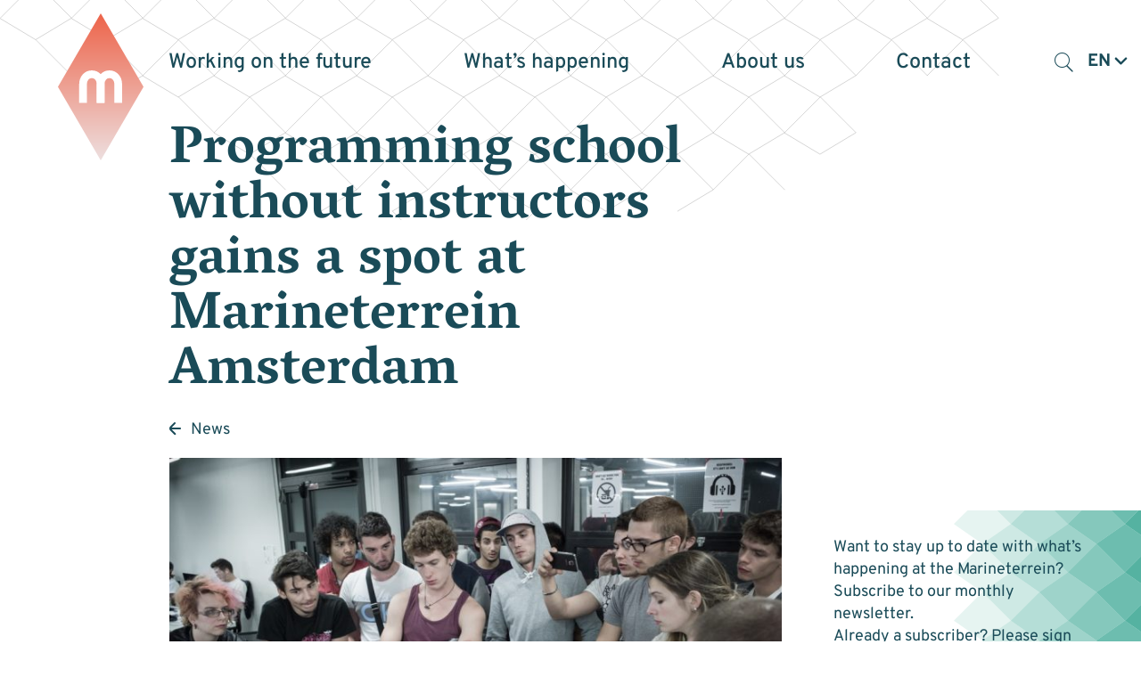

--- FILE ---
content_type: text/html; charset=UTF-8
request_url: https://marineterrein.nl/en/news/programming-school-without-instructors-gains-a-spot-at-marineterrein-amsterdam/
body_size: 12217
content:

<!DOCTYPE html>
<!--[if IE 8 ]>    <html lang="en-GB" class="ie8"> <![endif]-->
<!--[if IE 9 ]>    <html lang="en-GB" class="ie9"> <![endif]-->
<!--[if (gt IE 9)|!(IE)]><!-->
<html lang="en-GB">
<!--<![endif]-->

<head>
  <meta charset="UTF-8">
  <meta http-equiv="X-UA-Compatible" content="IE=edge">
  <meta name="viewport" content="width=device-width, initial-scale=1, user-scalable=no">
  <meta name="format-detection" content="telephone=no">
  <meta name="description" content="">
    <link rel="profile" href="http://gmpg.org/xfn/11" />
  <link rel="apple-touch-icon" sizes="180x180" href="https://marineterrein.nl/wp-content/themes/marineterrein/static/icon/apple-touch-icon.png">
  <link rel="icon" type="image/png" sizes="32x32" href="https://marineterrein.nl/wp-content/themes/marineterrein/static/icon/favicon-32x32.png">
  <link rel="icon" type="image/png" sizes="16x16" href="https://marineterrein.nl/wp-content/themes/marineterrein/static/icon/favicon-16x16.png">
  <link rel="icon" href="https://marineterrein.nl/wp-content/themes/marineterrein/static/icon/favicon.ico" type="image/x-icon">
  <link rel="shortcut icon" href="https://marineterrein.nl/wp-content/themes/marineterrein/static/icon/favicon.ico" type="image/x-icon">
  
  <meta name='robots' content='index, follow, max-image-preview:large, max-snippet:-1, max-video-preview:-1' />
	<style>img:is([sizes="auto" i], [sizes^="auto," i]) { contain-intrinsic-size: 3000px 1500px }</style>
	<link rel="alternate" href="https://marineterrein.nl/news/programmeerschool-zonder-leraren-krijgt-plek-op-marineterrein-amsterdam/" hreflang="nl" />
<link rel="alternate" href="https://marineterrein.nl/en/news/programming-school-without-instructors-gains-a-spot-at-marineterrein-amsterdam/" hreflang="en" />

	<!-- This site is optimized with the Yoast SEO plugin v26.3 - https://yoast.com/wordpress/plugins/seo/ -->
	<title>Programming school without instructors gains a spot at Marineterrein Amsterdam | Marineterrein Amsterdam</title>
<link crossorigin data-rocket-preconnect href="https://ajax.googleapis.com" rel="preconnect">
<link crossorigin data-rocket-preconnect href="https://s3.amazonaws.com" rel="preconnect">
<link crossorigin data-rocket-preconnect href="https://cdnjs.cloudflare.com" rel="preconnect">
<link crossorigin data-rocket-preconnect href="https://www.googletagmanager.com" rel="preconnect"><link rel="preload" data-rocket-preload as="image" href="https://marineterrein.nl/wp-content/uploads/2018/03/MTA_18_1024_Ecole42_piscine-750x500.jpg" fetchpriority="high">
	<meta name="description" content="The next hotspot for everyone – boys and girls – who wants to learn the skills of the future, with a guarantee of a good job." />
	<link rel="canonical" href="https://marineterrein.nl/en/news/programming-school-without-instructors-gains-a-spot-at-marineterrein-amsterdam/" />
	<meta property="og:locale" content="en_GB" />
	<meta property="og:locale:alternate" content="nl_NL" />
	<meta property="og:type" content="article" />
	<meta property="og:title" content="Programming school without instructors gains a spot at Marineterrein Amsterdam | Marineterrein Amsterdam" />
	<meta property="og:description" content="The next hotspot for everyone – boys and girls – who wants to learn the skills of the future, with a guarantee of a good job." />
	<meta property="og:url" content="https://marineterrein.nl/en/news/programming-school-without-instructors-gains-a-spot-at-marineterrein-amsterdam/" />
	<meta property="og:site_name" content="Marineterrein Amsterdam" />
	<meta property="article:publisher" content="https://www.facebook.com/MarineterreinAmsterdam/" />
	<meta property="article:modified_time" content="2020-11-11T17:04:08+00:00" />
	<meta property="og:image" content="https://marineterrein.nl/wp-content/uploads/2018/03/MTA_18_1024_Ecole42_piscine.jpg" />
	<meta property="og:image:width" content="1024" />
	<meta property="og:image:height" content="681" />
	<meta property="og:image:type" content="image/jpeg" />
	<meta name="twitter:card" content="summary_large_image" />
	<meta name="twitter:site" content="@marineterrein_a" />
	<meta name="twitter:label1" content="Est. reading time" />
	<meta name="twitter:data1" content="1 minute" />
	<script type="application/ld+json" class="yoast-schema-graph">{"@context":"https://schema.org","@graph":[{"@type":"WebPage","@id":"https://marineterrein.nl/en/news/programming-school-without-instructors-gains-a-spot-at-marineterrein-amsterdam/","url":"https://marineterrein.nl/en/news/programming-school-without-instructors-gains-a-spot-at-marineterrein-amsterdam/","name":"Programming school without instructors gains a spot at Marineterrein Amsterdam | Marineterrein Amsterdam","isPartOf":{"@id":"https://marineterrein.nl/en/home/#website"},"primaryImageOfPage":{"@id":"https://marineterrein.nl/en/news/programming-school-without-instructors-gains-a-spot-at-marineterrein-amsterdam/#primaryimage"},"image":{"@id":"https://marineterrein.nl/en/news/programming-school-without-instructors-gains-a-spot-at-marineterrein-amsterdam/#primaryimage"},"thumbnailUrl":"https://marineterrein.nl/wp-content/uploads/2018/03/MTA_18_1024_Ecole42_piscine.jpg","datePublished":"2018-03-19T08:17:59+00:00","dateModified":"2020-11-11T17:04:08+00:00","description":"The next hotspot for everyone – boys and girls – who wants to learn the skills of the future, with a guarantee of a good job.","breadcrumb":{"@id":"https://marineterrein.nl/en/news/programming-school-without-instructors-gains-a-spot-at-marineterrein-amsterdam/#breadcrumb"},"inLanguage":"en-GB","potentialAction":[{"@type":"ReadAction","target":["https://marineterrein.nl/en/news/programming-school-without-instructors-gains-a-spot-at-marineterrein-amsterdam/"]}]},{"@type":"ImageObject","inLanguage":"en-GB","@id":"https://marineterrein.nl/en/news/programming-school-without-instructors-gains-a-spot-at-marineterrein-amsterdam/#primaryimage","url":"https://marineterrein.nl/wp-content/uploads/2018/03/MTA_18_1024_Ecole42_piscine.jpg","contentUrl":"https://marineterrein.nl/wp-content/uploads/2018/03/MTA_18_1024_Ecole42_piscine.jpg","width":1024,"height":681},{"@type":"BreadcrumbList","@id":"https://marineterrein.nl/en/news/programming-school-without-instructors-gains-a-spot-at-marineterrein-amsterdam/#breadcrumb","itemListElement":[{"@type":"ListItem","position":1,"name":"Home","item":"https://marineterrein.nl/en/home/"},{"@type":"ListItem","position":2,"name":"Programming school without instructors gains a spot at Marineterrein Amsterdam"}]},{"@type":"WebSite","@id":"https://marineterrein.nl/en/home/#website","url":"https://marineterrein.nl/en/home/","name":"Marineterrein Amsterdam","description":"","potentialAction":[{"@type":"SearchAction","target":{"@type":"EntryPoint","urlTemplate":"https://marineterrein.nl/en/home/?s={search_term_string}"},"query-input":{"@type":"PropertyValueSpecification","valueRequired":true,"valueName":"search_term_string"}}],"inLanguage":"en-GB"}]}</script>
	<!-- / Yoast SEO plugin. -->


<link rel='dns-prefetch' href='//ajax.googleapis.com' />
<link rel='dns-prefetch' href='//cdnjs.cloudflare.com' />
<link rel='stylesheet' id='wp-block-library-css' href='https://marineterrein.nl/wp-includes/css/dist/block-library/style.min.css?ver=6.8.3' type='text/css' media='all' />
<style id='classic-theme-styles-inline-css' type='text/css'>
/*! This file is auto-generated */
.wp-block-button__link{color:#fff;background-color:#32373c;border-radius:9999px;box-shadow:none;text-decoration:none;padding:calc(.667em + 2px) calc(1.333em + 2px);font-size:1.125em}.wp-block-file__button{background:#32373c;color:#fff;text-decoration:none}
</style>
<style id='global-styles-inline-css' type='text/css'>
:root{--wp--preset--aspect-ratio--square: 1;--wp--preset--aspect-ratio--4-3: 4/3;--wp--preset--aspect-ratio--3-4: 3/4;--wp--preset--aspect-ratio--3-2: 3/2;--wp--preset--aspect-ratio--2-3: 2/3;--wp--preset--aspect-ratio--16-9: 16/9;--wp--preset--aspect-ratio--9-16: 9/16;--wp--preset--color--black: #000000;--wp--preset--color--cyan-bluish-gray: #abb8c3;--wp--preset--color--white: #ffffff;--wp--preset--color--pale-pink: #f78da7;--wp--preset--color--vivid-red: #cf2e2e;--wp--preset--color--luminous-vivid-orange: #ff6900;--wp--preset--color--luminous-vivid-amber: #fcb900;--wp--preset--color--light-green-cyan: #7bdcb5;--wp--preset--color--vivid-green-cyan: #00d084;--wp--preset--color--pale-cyan-blue: #8ed1fc;--wp--preset--color--vivid-cyan-blue: #0693e3;--wp--preset--color--vivid-purple: #9b51e0;--wp--preset--gradient--vivid-cyan-blue-to-vivid-purple: linear-gradient(135deg,rgba(6,147,227,1) 0%,rgb(155,81,224) 100%);--wp--preset--gradient--light-green-cyan-to-vivid-green-cyan: linear-gradient(135deg,rgb(122,220,180) 0%,rgb(0,208,130) 100%);--wp--preset--gradient--luminous-vivid-amber-to-luminous-vivid-orange: linear-gradient(135deg,rgba(252,185,0,1) 0%,rgba(255,105,0,1) 100%);--wp--preset--gradient--luminous-vivid-orange-to-vivid-red: linear-gradient(135deg,rgba(255,105,0,1) 0%,rgb(207,46,46) 100%);--wp--preset--gradient--very-light-gray-to-cyan-bluish-gray: linear-gradient(135deg,rgb(238,238,238) 0%,rgb(169,184,195) 100%);--wp--preset--gradient--cool-to-warm-spectrum: linear-gradient(135deg,rgb(74,234,220) 0%,rgb(151,120,209) 20%,rgb(207,42,186) 40%,rgb(238,44,130) 60%,rgb(251,105,98) 80%,rgb(254,248,76) 100%);--wp--preset--gradient--blush-light-purple: linear-gradient(135deg,rgb(255,206,236) 0%,rgb(152,150,240) 100%);--wp--preset--gradient--blush-bordeaux: linear-gradient(135deg,rgb(254,205,165) 0%,rgb(254,45,45) 50%,rgb(107,0,62) 100%);--wp--preset--gradient--luminous-dusk: linear-gradient(135deg,rgb(255,203,112) 0%,rgb(199,81,192) 50%,rgb(65,88,208) 100%);--wp--preset--gradient--pale-ocean: linear-gradient(135deg,rgb(255,245,203) 0%,rgb(182,227,212) 50%,rgb(51,167,181) 100%);--wp--preset--gradient--electric-grass: linear-gradient(135deg,rgb(202,248,128) 0%,rgb(113,206,126) 100%);--wp--preset--gradient--midnight: linear-gradient(135deg,rgb(2,3,129) 0%,rgb(40,116,252) 100%);--wp--preset--font-size--small: 13px;--wp--preset--font-size--medium: 20px;--wp--preset--font-size--large: 36px;--wp--preset--font-size--x-large: 42px;--wp--preset--spacing--20: 0.44rem;--wp--preset--spacing--30: 0.67rem;--wp--preset--spacing--40: 1rem;--wp--preset--spacing--50: 1.5rem;--wp--preset--spacing--60: 2.25rem;--wp--preset--spacing--70: 3.38rem;--wp--preset--spacing--80: 5.06rem;--wp--preset--shadow--natural: 6px 6px 9px rgba(0, 0, 0, 0.2);--wp--preset--shadow--deep: 12px 12px 50px rgba(0, 0, 0, 0.4);--wp--preset--shadow--sharp: 6px 6px 0px rgba(0, 0, 0, 0.2);--wp--preset--shadow--outlined: 6px 6px 0px -3px rgba(255, 255, 255, 1), 6px 6px rgba(0, 0, 0, 1);--wp--preset--shadow--crisp: 6px 6px 0px rgba(0, 0, 0, 1);}:where(.is-layout-flex){gap: 0.5em;}:where(.is-layout-grid){gap: 0.5em;}body .is-layout-flex{display: flex;}.is-layout-flex{flex-wrap: wrap;align-items: center;}.is-layout-flex > :is(*, div){margin: 0;}body .is-layout-grid{display: grid;}.is-layout-grid > :is(*, div){margin: 0;}:where(.wp-block-columns.is-layout-flex){gap: 2em;}:where(.wp-block-columns.is-layout-grid){gap: 2em;}:where(.wp-block-post-template.is-layout-flex){gap: 1.25em;}:where(.wp-block-post-template.is-layout-grid){gap: 1.25em;}.has-black-color{color: var(--wp--preset--color--black) !important;}.has-cyan-bluish-gray-color{color: var(--wp--preset--color--cyan-bluish-gray) !important;}.has-white-color{color: var(--wp--preset--color--white) !important;}.has-pale-pink-color{color: var(--wp--preset--color--pale-pink) !important;}.has-vivid-red-color{color: var(--wp--preset--color--vivid-red) !important;}.has-luminous-vivid-orange-color{color: var(--wp--preset--color--luminous-vivid-orange) !important;}.has-luminous-vivid-amber-color{color: var(--wp--preset--color--luminous-vivid-amber) !important;}.has-light-green-cyan-color{color: var(--wp--preset--color--light-green-cyan) !important;}.has-vivid-green-cyan-color{color: var(--wp--preset--color--vivid-green-cyan) !important;}.has-pale-cyan-blue-color{color: var(--wp--preset--color--pale-cyan-blue) !important;}.has-vivid-cyan-blue-color{color: var(--wp--preset--color--vivid-cyan-blue) !important;}.has-vivid-purple-color{color: var(--wp--preset--color--vivid-purple) !important;}.has-black-background-color{background-color: var(--wp--preset--color--black) !important;}.has-cyan-bluish-gray-background-color{background-color: var(--wp--preset--color--cyan-bluish-gray) !important;}.has-white-background-color{background-color: var(--wp--preset--color--white) !important;}.has-pale-pink-background-color{background-color: var(--wp--preset--color--pale-pink) !important;}.has-vivid-red-background-color{background-color: var(--wp--preset--color--vivid-red) !important;}.has-luminous-vivid-orange-background-color{background-color: var(--wp--preset--color--luminous-vivid-orange) !important;}.has-luminous-vivid-amber-background-color{background-color: var(--wp--preset--color--luminous-vivid-amber) !important;}.has-light-green-cyan-background-color{background-color: var(--wp--preset--color--light-green-cyan) !important;}.has-vivid-green-cyan-background-color{background-color: var(--wp--preset--color--vivid-green-cyan) !important;}.has-pale-cyan-blue-background-color{background-color: var(--wp--preset--color--pale-cyan-blue) !important;}.has-vivid-cyan-blue-background-color{background-color: var(--wp--preset--color--vivid-cyan-blue) !important;}.has-vivid-purple-background-color{background-color: var(--wp--preset--color--vivid-purple) !important;}.has-black-border-color{border-color: var(--wp--preset--color--black) !important;}.has-cyan-bluish-gray-border-color{border-color: var(--wp--preset--color--cyan-bluish-gray) !important;}.has-white-border-color{border-color: var(--wp--preset--color--white) !important;}.has-pale-pink-border-color{border-color: var(--wp--preset--color--pale-pink) !important;}.has-vivid-red-border-color{border-color: var(--wp--preset--color--vivid-red) !important;}.has-luminous-vivid-orange-border-color{border-color: var(--wp--preset--color--luminous-vivid-orange) !important;}.has-luminous-vivid-amber-border-color{border-color: var(--wp--preset--color--luminous-vivid-amber) !important;}.has-light-green-cyan-border-color{border-color: var(--wp--preset--color--light-green-cyan) !important;}.has-vivid-green-cyan-border-color{border-color: var(--wp--preset--color--vivid-green-cyan) !important;}.has-pale-cyan-blue-border-color{border-color: var(--wp--preset--color--pale-cyan-blue) !important;}.has-vivid-cyan-blue-border-color{border-color: var(--wp--preset--color--vivid-cyan-blue) !important;}.has-vivid-purple-border-color{border-color: var(--wp--preset--color--vivid-purple) !important;}.has-vivid-cyan-blue-to-vivid-purple-gradient-background{background: var(--wp--preset--gradient--vivid-cyan-blue-to-vivid-purple) !important;}.has-light-green-cyan-to-vivid-green-cyan-gradient-background{background: var(--wp--preset--gradient--light-green-cyan-to-vivid-green-cyan) !important;}.has-luminous-vivid-amber-to-luminous-vivid-orange-gradient-background{background: var(--wp--preset--gradient--luminous-vivid-amber-to-luminous-vivid-orange) !important;}.has-luminous-vivid-orange-to-vivid-red-gradient-background{background: var(--wp--preset--gradient--luminous-vivid-orange-to-vivid-red) !important;}.has-very-light-gray-to-cyan-bluish-gray-gradient-background{background: var(--wp--preset--gradient--very-light-gray-to-cyan-bluish-gray) !important;}.has-cool-to-warm-spectrum-gradient-background{background: var(--wp--preset--gradient--cool-to-warm-spectrum) !important;}.has-blush-light-purple-gradient-background{background: var(--wp--preset--gradient--blush-light-purple) !important;}.has-blush-bordeaux-gradient-background{background: var(--wp--preset--gradient--blush-bordeaux) !important;}.has-luminous-dusk-gradient-background{background: var(--wp--preset--gradient--luminous-dusk) !important;}.has-pale-ocean-gradient-background{background: var(--wp--preset--gradient--pale-ocean) !important;}.has-electric-grass-gradient-background{background: var(--wp--preset--gradient--electric-grass) !important;}.has-midnight-gradient-background{background: var(--wp--preset--gradient--midnight) !important;}.has-small-font-size{font-size: var(--wp--preset--font-size--small) !important;}.has-medium-font-size{font-size: var(--wp--preset--font-size--medium) !important;}.has-large-font-size{font-size: var(--wp--preset--font-size--large) !important;}.has-x-large-font-size{font-size: var(--wp--preset--font-size--x-large) !important;}
:where(.wp-block-post-template.is-layout-flex){gap: 1.25em;}:where(.wp-block-post-template.is-layout-grid){gap: 1.25em;}
:where(.wp-block-columns.is-layout-flex){gap: 2em;}:where(.wp-block-columns.is-layout-grid){gap: 2em;}
:root :where(.wp-block-pullquote){font-size: 1.5em;line-height: 1.6;}
</style>
<link rel='stylesheet' id='cmplz-general-css' href='https://marineterrein.nl/wp-content/plugins/complianz-gdpr-premium/assets/css/cookieblocker.min.css?ver=1750933795' type='text/css' media='all' />
<link rel='stylesheet' id='styles-css' href='https://marineterrein.nl/wp-content/themes/marineterrein/css/dist/style.css?ver=1.28' type='text/css' media='all' />
<script type="text/javascript" src="https://ajax.googleapis.com/ajax/libs/jquery/3.5.1/jquery.min.js?ver=3.5.1" id="jquery-js"></script>
<link rel='shortlink' href='https://marineterrein.nl/?p=7069' />
			<style>.cmplz-hidden {
					display: none !important;
				}</style><meta name="generator" content="WP Rocket 3.20.0.3" data-wpr-features="wpr_preconnect_external_domains wpr_oci" /></head>

<body class="wp-singular nieuws-template-default single single-nieuws postid-7069 wp-theme-marineterrein">
 
<div  class="fade-filter is-hidden"></div>

<div  data-component-net>
  <div  class="net-holder">
    <!-- Generator: Adobe Illustrator 27.2.0, SVG Export Plug-In . SVG Version: 6.00 Build 0)  -->
    <svg version="1.1" id="Layer_1" xmlns="http://www.w3.org/2000/svg" xmlns:xlink="http://www.w3.org/1999/xlink" x="0px" y="0px"	 viewBox="0 0 960 200" xml:space="preserve">
    <polygon class="st0" points="810.2,48.2 840.2,30.2 810.2,0.3 780.2,30.2 "/>
    <polygon class="st0" points="750.2,48.2 780.2,30.2 750.2,0.3 720.2,30.2 "/>
    <polygon class="st0" points="690.2,48.2 720.2,30.2 690.2,0.3 660.2,30.2 "/>
    <polygon class="st0" points="630.2,48.2 660.2,30.2 630.2,0.3 600.2,30.2 "/>
    <polygon class="st0" points="570.2,48.2 600.2,30.2 570.2,0.3 540.2,30.2 "/>
    <polygon class="st0" points="510.2,48.2 540.2,30.2 510.2,0.3 480.2,30.2 "/>
    <polygon class="st0" points="450.2,48.2 480.2,30.2 450.2,0.3 420.2,30.2 "/>
    <polygon class="st0" points="390.2,48.2 420.2,30.2 390.2,0.3 360.2,30.2 "/>
    <polygon class="st0" points="330.2,48.2 360.2,30.2 330.2,0.3 300.2,30.2 "/>
    <polygon class="st0" points="270.2,48.2 300.2,30.2 270.2,0.3 240.2,30.2 "/>
    <polygon class="st0" points="210.2,48.2 240.2,30.2 210.2,0.3 180.2,30.2 "/>
    <polygon class="st0" points="150.2,48.2 180.2,30.2 150.2,0.2 120.2,30.2 "/>
    <polygon class="st0" points="90.2,48.2 120.2,30.2 90.2,0.2 60.2,30.2 "/>
    <polygon class="st0" points="30.2,48.2 60.2,30.2 30.2,0.2 0.2,30.2 "/>
    <line class="st0" x1="450.2" y1="192.5" x2="420.2" y2="222.5"/>
    <line class="st0" x1="390.2" y1="240.5" x2="420.2" y2="222.5"/>
    <line class="st0" x1="360.2" y1="222.5" x2="330.2" y2="192.5"/>
    <path class="st0" d="M270.2,192.5"/>
    <path class="st0" d="M360.2,222.5"/>
    <path class="st0" d="M570.2,192.5"/>
    <path class="st0" d="M510.2,192.5"/>
    <polyline class="st0" points="660.2,174.5 630.2,144.5 600.2,174.5 "/>
    <polyline class="st0" points="570.2,192.5 600.2,174.5 570.2,144.5 540.2,174.5 "/>
    <polygon class="st0" points="510.2,192.5 540.2,174.5 510.2,144.5 480.2,174.5 "/>
    <polyline class="st0" points="480.2,174.5 450.2,144.5 420.2,174.5 450.2,192.5 "/>
    <polyline class="st0" points="420.2,174.5 390.2,144.5 360.2,174.5 "/>
    <polyline class="st0" points="330.2,192.5 360.2,174.5 330.2,144.5 300.2,174.5 "/>
    <polyline class="st0" points="270.2,192.5 300.2,174.5 270.2,144.5 "/>
    <line class="st0" x1="240.2" y1="174.5" x2="210.2" y2="144.5"/>
    <path class="st0" d="M240.2,174.5"/>
    <polygon class="st0" points="690.2,144.5 720.2,126.5 690.2,96.5 660.2,126.5 "/>
    <polygon class="st0" points="630.2,144.5 660.2,126.5 630.2,96.5 600.2,126.5 "/>
    <polygon class="st0" points="570.2,144.5 600.2,126.5 570.2,96.5 540.2,126.5 "/>
    <polygon class="st0" points="510.2,144.5 540.2,126.5 510.2,96.5 480.2,126.5 "/>
    <polygon class="st0" points="450.2,144.5 480.2,126.5 450.2,96.5 420.2,126.5 "/>
    <polygon class="st0" points="390.2,144.5 420.2,126.5 390.2,96.5 360.2,126.5 "/>
    <polygon class="st0" points="330.2,144.5 360.2,126.5 330.2,96.5 300.2,126.5 "/>
    <polygon class="st0" points="270.2,144.5 300.2,126.5 270.2,96.5 240.2,126.5 "/>
    <polygon class="st0" points="210.2,144.5 240.2,126.5 210.2,96.5 180.2,126.5 "/>
    <line class="st0" x1="180.2" y1="126.5" x2="150.2" y2="96.5"/>
    <path class="st0" d="M90.2,96.5"/>
    <polyline class="st0" points="840.2,78.5 810.2,48.5 780.2,78.5 "/>
    <polyline class="st0" points="780.2,78.5 750.2,48.5 720.2,78.5 "/>
    <polygon class="st0" points="690.2,96.5 720.2,78.5 690.2,48.5 660.2,78.5 "/>
    <polygon class="st0" points="630.2,96.5 660.2,78.5 630.2,48.5 600.2,78.5 "/>
    <polygon class="st0" points="570.2,96.5 600.2,78.5 570.2,48.5 540.2,78.5 "/>
    <polygon class="st0" points="510.2,96.5 540.2,78.5 510.2,48.5 480.2,78.5 "/>
    <polygon class="st0" points="450.2,96.5 480.2,78.5 450.2,48.5 420.2,78.5 "/>
    <polygon class="st0" points="390.2,96.5 420.2,78.5 390.2,48.5 360.2,78.5 "/>
    <polygon class="st0" points="330.2,96.5 360.2,78.5 330.2,48.5 300.2,78.5 "/>
    <polygon class="st0" points="270.2,96.5 300.2,78.5 270.2,48.5 240.2,78.5 "/>
    <polygon class="st0" points="210.2,96.5 240.2,78.5 210.2,48.5 180.2,78.5 "/>
    <polygon class="st0" points="150.2,96.5 180.2,78.5 150.2,48.5 120.2,78.5 "/>
    <polyline class="st0" points="90.2,96.5 120.2,78.5 90.2,48.5 60.2,78.5 "/>
    <g>
      <path class="st0" d="M0.3,78.5"/>
    </g>
    <line class="st0" x1="60.2" y1="78.5" x2="30.2" y2="48.5"/>
    </svg>
  </div>
</div><div  data-component-site-header-new>
    <div  class="wrapper">
        <div  class="background">
          <div class="background-inner">
                        <div data-component-site-header-background>
    <div class="shape-helper" data-base-opacity="0.5"></div>
    <svg xmlns="http://www.w3.org/2000/svg" viewBox="0 0 100 85" class="svg"></svg>
</div>          </div>
        </div>
        <div  class="inner">
            <div class="navigation-wrapper">
                <a href="https://marineterrein.nl/en/home/" title="Terug naar de homepage" class="logo-wrapper">
                  <div data-component-main-logo>
    <svg xmlns="http://www.w3.org/2000/svg" viewBox="0 0 111.32 191.32" class="svg">
        <linearGradient id="SVGID_1_" gradientUnits="userSpaceOnUse" x1="55.6605" y1="0" x2="55.6605" y2="191.321">
            <stop  offset="0" style="stop-color:#ED644A"/>
            <stop  offset="1" style="stop-color:#EEDFDF"/>
        </linearGradient>
        <polygon class="logo-diamond" fill="url(#SVGID_1_)" points="55.66,191.32 0,95.66 55.66,0 111.32,95.66 "/>
        <path class="logo-line" fill="none" stroke="#FFFFFF" stroke-width="10" stroke-miterlimit="10" d="M55.54,116.63v-24.2c0-7.98-5.13-13.18-11.46-13.18c-6.33,0-11.46,5.2-11.46,13.18v24.2"/>
        <path class="logo-line" fill="none" stroke="#FFFFFF" stroke-width="10" stroke-miterlimit="10" d="M78.46,116.63v-24.2c0-7.98-5.13-13.18-11.46-13.18c-6.33,0-11.46,5.2-11.46,13.18v24.2"/>
</svg>
</div>                </a>
                <div class="button-wrapper">
                    <button class="button search-toggle mobile" type="button"><span class="icon-search"></span></button>
                    <div data-component-language-switcher>
    <button type="button" class="toggle" data-current-language="en">
        <span class="label">en</span>
        <span class="custom-icon custom-icon-arrow-down"><svg version="1.1" id="Layer_1" xmlns="http://www.w3.org/2000/svg" xmlns:xlink="http://www.w3.org/1999/xlink" x="0px" y="0px"
	 viewBox="0 0 20 20" enable-background="new 0 0 20 20" xml:space="preserve">
<desc>Created with Sketch.</desc>
<path fill="#fff" fill-rule="evenodd" clip-rule="evenodd" d="M10,11.4L3.6,5.1C3.3,4.8,2.9,4.6,2.5,4.6C2,4.6,1.6,4.8,1.3,5.1
	c-0.6,0.6-0.6,1.7,0,2.3l7.5,7.5c0.6,0.6,1.7,0.6,2.3,0l7.5-7.5c0.6-0.6,0.6-1.7,0-2.3c-0.6-0.6-1.7-0.6-2.3,0L10,11.4z"/>
</svg>
</span>    </button>
    <ul class="list">	<li class="lang-item lang-item-1 lang-item-nl lang-item-first"><a lang="nl-NL" hreflang="nl-NL" href="https://marineterrein.nl/news/programmeerschool-zonder-leraren-krijgt-plek-op-marineterrein-amsterdam/">nl</a></li>
	<li class="lang-item lang-item-46 lang-item-en current-lang"><a lang="en-GB" hreflang="en-GB" href="https://marineterrein.nl/en/news/programming-school-without-instructors-gains-a-spot-at-marineterrein-amsterdam/" aria-current="true">en</a></li>
</ul>
</div>                    <button class="navigation-toggle-button">
                        <span class="line line-1"></span>
                        <span class="line line-2"></span>
                        <span class="line line-3"></span>
                    </button>
                </div>
                <nav class="primary-navigation" aria-label="Primair">
                    <div data-component-site-header-background>
    <div class="shape-helper" data-base-opacity="0.5"></div>
    <svg xmlns="http://www.w3.org/2000/svg" viewBox="0 0 100 85" class="svg"></svg>
</div>                    <div class="indicator">
                      <svg xmlns="http://www.w3.org/2000/svg" viewBox="0 0 111.32 191.32" class="svg">
                        <polygon points="55.66,191.32 0,95.66 55.66,0 111.32,95.66 "/>
                      </svg>
                    </div>
                  <ul id="menu-main-menu" class=""><li id="menu-item-31389" class="menu_1 menu-item menu-item-type-custom menu-item-object-custom menu-item-has-children menu-item-31389"><a href="https://marineterrein.nl/en/experiments/"><span>Working on the future</span></a>
<div class="sub-menu"><div class="sub-menu-inner"><ul>
	<li id="menu-item-31388" class="menu-item menu-item-type-post_type menu-item-object-page menu-item-31388"><a href="https://marineterrein.nl/en/experiments/"><span>Experiments</span></a></li>
	<li id="menu-item-36151" class="menu-item menu-item-type-post_type menu-item-object-page menu-item-36151"><a href="https://marineterrein.nl/en/living-lab/"><span>Living Lab</span></a></li>
	<li id="menu-item-31390" class="menu-item menu-item-type-post_type menu-item-object-page menu-item-31390"><a href="https://marineterrein.nl/en/collective/"><span>Collective</span></a></li>
</ul></div></div>
</li>
<li id="menu-item-31391" class="menu_2 menu-item menu-item-type-custom menu-item-object-custom menu-item-has-children menu-item-31391"><a href="https://marineterrein.nl/en/agenda/"><span>What&#8217;s happening</span></a>
<div class="sub-menu"><div class="sub-menu-inner"><ul>
	<li id="menu-item-31393" class="menu-item menu-item-type-post_type menu-item-object-page menu-item-31393"><a href="https://marineterrein.nl/en/agenda/"><span>Agenda</span></a></li>
	<li id="menu-item-31394" class="menu-item menu-item-type-post_type menu-item-object-te-doen menu-item-31394"><a href="https://marineterrein.nl/en/te-doen/exercise/"><span>Exercise</span></a></li>
	<li id="menu-item-31395" class="menu-item menu-item-type-post_type menu-item-object-page menu-item-31395"><a href="https://marineterrein.nl/en/food-and-drinks/"><span>Food and drinks</span></a></li>
</ul></div></div>
</li>
<li id="menu-item-31396" class="menu_3 menu-item menu-item-type-custom menu-item-object-custom menu-item-has-children menu-item-31396"><a href="https://marineterrein.nl/en/present/"><span>About us</span></a>
<div class="sub-menu"><div class="sub-menu-inner"><ul>
	<li id="menu-item-31397" class="menu-item menu-item-type-post_type menu-item-object-page menu-item-31397"><a href="https://marineterrein.nl/en/present/"><span>Present</span></a></li>
	<li id="menu-item-31398" class="menu-item menu-item-type-post_type menu-item-object-page menu-item-31398"><a href="https://marineterrein.nl/en/next/"><span>Next</span></a></li>
</ul></div></div>
</li>
<li id="menu-item-31403" class="menu_4 menu-item menu-item-type-custom menu-item-object-custom menu-item-has-children menu-item-31403"><a href="https://marineterrein.nl/en/contact/"><span>Contact</span></a>
<div class="sub-menu"><div class="sub-menu-inner"><ul>
	<li id="menu-item-31401" class="menu-item menu-item-type-post_type menu-item-object-page menu-item-31401"><a href="https://marineterrein.nl/en/contact/"><span>Contact details</span></a></li>
	<li id="menu-item-33616" class="menu-item menu-item-type-post_type menu-item-object-page menu-item-33616"><a href="https://marineterrein.nl/wat-is-er-te-doen/plattegrond/"><span>Map</span></a></li>
	<li id="menu-item-31402" class="menu-item menu-item-type-post_type menu-item-object-page menu-item-31402"><a href="https://marineterrein.nl/en/contact/getting-there/"><span>Getting here</span></a></li>
</ul></div></div>
</li>
</ul>                    <button class="button search-toggle desktop" type="button"><span class="icon-search"></span></button>
                    <div data-component-language-switcher>
    <button type="button" class="toggle" data-current-language="en">
        <span class="label">en</span>
        <span class="custom-icon custom-icon-arrow-down"><svg version="1.1" id="Layer_1" xmlns="http://www.w3.org/2000/svg" xmlns:xlink="http://www.w3.org/1999/xlink" x="0px" y="0px"
	 viewBox="0 0 20 20" enable-background="new 0 0 20 20" xml:space="preserve">
<desc>Created with Sketch.</desc>
<path fill="#fff" fill-rule="evenodd" clip-rule="evenodd" d="M10,11.4L3.6,5.1C3.3,4.8,2.9,4.6,2.5,4.6C2,4.6,1.6,4.8,1.3,5.1
	c-0.6,0.6-0.6,1.7,0,2.3l7.5,7.5c0.6,0.6,1.7,0.6,2.3,0l7.5-7.5c0.6-0.6,0.6-1.7,0-2.3c-0.6-0.6-1.7-0.6-2.3,0L10,11.4z"/>
</svg>
</span>    </button>
    <ul class="list">	<li class="lang-item lang-item-1 lang-item-nl lang-item-first"><a lang="nl-NL" hreflang="nl-NL" href="https://marineterrein.nl/news/programmeerschool-zonder-leraren-krijgt-plek-op-marineterrein-amsterdam/">nl</a></li>
	<li class="lang-item lang-item-46 lang-item-en current-lang"><a lang="en-GB" hreflang="en-GB" href="https://marineterrein.nl/en/news/programming-school-without-instructors-gains-a-spot-at-marineterrein-amsterdam/" aria-current="true">en</a></li>
</ul>
</div>                </nav>
             
            </div>
        </div>
    </div>
</div>
<div  data-component-search-form>
    <div  class="wrapper">
        <div  class="background"></div>
        <div  class="content-wrapper">
    <form class="search" method="get" action="https://marineterrein.nl/en/home" role="search">
        <input class="copy-02 input" type="text" name="s" id="search_mob" value="" placeholder="Search">
        <button class="button submit" type="submit" name="Search"><span class="icon-search"></span></button>
    </form>
        </div>
    </div>
</div><div  class="site-wrapper" data-site-wrapper>
  <main  class="content-wrapper">
<div  data-component-detail-hero data-template="single-nieuws.php">

	<div class="content">
        <div  class="inner">
        <header class="header">
            <h1 class="heading-01 heading">Programming school without instructors gains a spot at Marineterrein Amsterdam</h1>
            <a href="https://marineterrein.nl/wat-is-er-te-doen/nieuws/" class="back-link">
                <span class="icon-simple-arrow-left"></span>
                <span class="copy-03">News</span>
            </a>
        </header>
        </div>
        <div class="main-wrapper">
        <div class="main">
          <div class="image-wrapper ">

          
          
          <div class="primary-image">
              <figure>
            
                              <img fetchpriority="high" src="https://marineterrein.nl/wp-content/uploads/2018/03/MTA_18_1024_Ecole42_piscine-750x500.jpg" alt="MTA_18_1024_Ecole42_piscine" title="MTA_18_1024_Ecole42_piscine" data-item-caption="" />                              </figure>
          </div>
                    
          
          </div>
                  </div>
        <div class="inner">
          <div class="subtitle-wrapper">
            
                                <date class="date heading-03"><time datetime="2018-03-19">ma 19 maart 2018</time></date>

                                              </div>
                            </div>
          <div class="additional-content">
                             
                
                <div data-component-sidebar-newsletter>
    <div class="background-wrapper">
            <div data-component-site-header-background>
    <div class="shape-helper" data-base-opacity="1"></div>
    <svg xmlns="http://www.w3.org/2000/svg" viewBox="0 0 100 85" class="svg"></svg>
</div>    </div>
    <div class="sidebar-content">
      
  <div data-component-newsletter-form>

    <span class="copy-03 newsletter-copy">
      <p>Want to stay up to date with what’s happening at the Marineterrein?<br />
Subscribe to our monthly newsletter.<br />
Already a subscriber? Please sign up again if you registered before October 3, 2025.</p>
    </span>
    <div class="mailchimp-container">
  
      <div id="mc_embed_signup">

        <div id="mce-responses" class="clear copy-04">
          <div class="response" id="mce-error-response" style="display:none"></div>
          <div class="response" id="mce-success-response" style="display:none"></div>
        </div>

        <form action="https://marineterrein.us6.list-manage.com/subscribe/post?u=34ee08dbb9dd595efaf676890&amp;id=e76e64b632&amp;f_id=002251e5f0" method="post" id="mc-embedded-subscribe-form" name="mc-embedded-subscribe-form" class="mc-subscribe-form validate" target="_blank" novalidate>
          <div id="mc_embed_signup_scroll">
            <div class="form-group">

              <div class="input-group email">
                <input type="email" value="" name="EMAIL" class="required email copy-03 input" id="mce-EMAIL" placeholder="Your E-mail *" required>
              </div>
              
              <div class="input-group">
                <input type="text" value="" name="FNAME" class="copy-03 input" id="mce-FNAME" placeholder="jouw voornaam" >
              </div>
    
            </div>

            <span id="mce-EMAIL-HELPERTEXT" class="helper_text"></span>
            <div hidden="true"><input type="hidden" name="tags" value="3325862"></div>
            <div aria-hidden="true" style="position: absolute; left: -5000px;"><input type="text" name="b_34ee08dbb9dd595efaf676890_e76e64b632" tabindex="-1" value=""></div>
            <button type="submit" value="" name="subscribe" id="mc-embedded-subscribe" class="button submit"><span class="icon-link-arrow"></span></button>

          </div>
        </form>

      </div>
      <script type='text/javascript' src='//s3.amazonaws.com/downloads.mailchimp.com/js/mc-validate.js'></script>
      <script type='text/javascript'>
        (function($) {
          window.fnames = new Array();
          window.ftypes = new Array();
          fnames[0] = 'EMAIL';
          ftypes[0] = 'email';
          fnames[1] = 'FNAME';
          ftypes[1] = 'text';
          fnames[2] = 'LNAME';
          ftypes[2] = 'text';
          fnames[3] = 'ADDRESS';
          ftypes[3] = 'address';
          fnames[4] = 'PHONE';
          ftypes[4] = 'phone';
        }(jQuery));
        var $mcj = jQuery.noConflict(true);
      </script>
    </div>
</div>
    </div>
</div>                                                                      
          </div>
        </div>
    </div>
</div>  <div  data-component-page-contentblocks>
    <div data-component-article-block-text>
    <div class="content">
        <div class="block-inner">
            <div class="primary">
                <div class="rich-text-container" >
                                  </div>
            </div>
        </div>
          </div>
</div>
     
  </div>





</main>
</div>

<div  class="fade-filter is-hidden" data-fade-filter data-js-ui-close-all></div>

<footer  data-component-site-footer-new>
  <div  class="wrapper">
        <div class="inner">
            <header class="header">
                <div class="logo-wrapper">
                <a href="https://marineterrein.nl" title="Terug naar de homepage" class="logo">
                  <div data-component-main-logo>
    <svg xmlns="http://www.w3.org/2000/svg" viewBox="0 0 111.32 191.32" class="svg">
        <linearGradient id="SVGID_1_" gradientUnits="userSpaceOnUse" x1="55.6605" y1="0" x2="55.6605" y2="191.321">
            <stop  offset="0" style="stop-color:#ED644A"/>
            <stop  offset="1" style="stop-color:#EEDFDF"/>
        </linearGradient>
        <polygon class="logo-diamond" fill="url(#SVGID_1_)" points="55.66,191.32 0,95.66 55.66,0 111.32,95.66 "/>
        <path class="logo-line" fill="none" stroke="#FFFFFF" stroke-width="10" stroke-miterlimit="10" d="M55.54,116.63v-24.2c0-7.98-5.13-13.18-11.46-13.18c-6.33,0-11.46,5.2-11.46,13.18v24.2"/>
        <path class="logo-line" fill="none" stroke="#FFFFFF" stroke-width="10" stroke-miterlimit="10" d="M78.46,116.63v-24.2c0-7.98-5.13-13.18-11.46-13.18c-6.33,0-11.46,5.2-11.46,13.18v24.2"/>
</svg>
</div>                </a>
                </div>
                <h2 class="copy-02">Marineterrein Amsterdam</h2>
            </header>
            <div class="content">
                <div class="primary">
                                        <div class="block">
                        <address class="copy-03">
                          <div class="gmail_default">Marineterrein Amsterdam</div>
<div class="gmail_default">Kattenburgerstraat 5</div>
<div class="gmail_default">1018 JA Amsterdam</div>
                        </address>
                    </div>
                                  </div>
                <div class="secondary">
 
                
  <div data-component-newsletter-form>

    <span class="copy-03 newsletter-copy">
      <p>Want to stay up to date with what’s happening at the Marineterrein?<br />
Subscribe to our monthly newsletter.<br />
Already a subscriber? Please sign up again if you registered before October 3, 2025.</p>
    </span>
    <div class="mailchimp-container">
  
      <div id="mc_embed_signup">

        <div id="mce-responses" class="clear copy-04">
          <div class="response" id="mce-error-response" style="display:none"></div>
          <div class="response" id="mce-success-response" style="display:none"></div>
        </div>

        <form action="https://marineterrein.us6.list-manage.com/subscribe/post?u=34ee08dbb9dd595efaf676890&amp;id=e76e64b632&amp;f_id=002251e5f0" method="post" id="mc-embedded-subscribe-form" name="mc-embedded-subscribe-form" class="mc-subscribe-form validate" target="_blank" novalidate>
          <div id="mc_embed_signup_scroll">
            <div class="form-group">

              <div class="input-group email">
                <input type="email" value="" name="EMAIL" class="required email copy-03 input" id="mce-EMAIL" placeholder="Your E-mail *" required>
              </div>
              
              <div class="input-group">
                <input type="text" value="" name="FNAME" class="copy-03 input" id="mce-FNAME" placeholder="jouw voornaam" >
              </div>
    
            </div>

            <span id="mce-EMAIL-HELPERTEXT" class="helper_text"></span>
            <div hidden="true"><input type="hidden" name="tags" value="3325862"></div>
            <div aria-hidden="true" style="position: absolute; left: -5000px;"><input type="text" name="b_34ee08dbb9dd595efaf676890_e76e64b632" tabindex="-1" value=""></div>
            <button type="submit" value="" name="subscribe" id="mc-embedded-subscribe" class="button submit"><span class="icon-link-arrow"></span></button>

          </div>
        </form>

      </div>
      <script type='text/javascript' src='//s3.amazonaws.com/downloads.mailchimp.com/js/mc-validate.js'></script>
      <script type='text/javascript'>
        (function($) {
          window.fnames = new Array();
          window.ftypes = new Array();
          fnames[0] = 'EMAIL';
          ftypes[0] = 'email';
          fnames[1] = 'FNAME';
          ftypes[1] = 'text';
          fnames[2] = 'LNAME';
          ftypes[2] = 'text';
          fnames[3] = 'ADDRESS';
          ftypes[3] = 'address';
          fnames[4] = 'PHONE';
          ftypes[4] = 'phone';
        }(jQuery));
        var $mcj = jQuery.noConflict(true);
      </script>
    </div>
</div>

                </div>
            </div>
            <div class="content">
                <div class="primary">
                <div class="block">
                    <h3 class="heading copy-02">Follow us!</h3>
                    <ul class="list">
                                                                        <li class="item">
                            <a href="https://www.instagram.com/marineterrein_amsterdam/" target="_blank">
                                <span class="icon icon-instagram"></span>
                            </a>
                        </li>
                                                                                                <li class="item">
                            <a href="https://www.linkedin.com/company/marineterrein-amsterdam-nl/" target="_blank">
                                <span class="icon icon-linkedin"></span>
                            </a>
                        </li>
                                            </ul>
                </div>
                </div>
                <div class="graphic-container">
                  <div data-component-footer-graphic>
  <svg xmlns="http://www.w3.org/2000/svg" viewBox="0 0 55.84 46.96" class="graphic-logo">
    <path fill="none" stroke="#FFFFFF" stroke-width="10" stroke-miterlimit="10" d="M27.92,46.96V18.18C27.92,10.2,22.79,5,16.46,5S5,10.2,5,18.18v28.78" />
    <path fill="none" stroke="#FFFFFF" stroke-width="10" stroke-miterlimit="10" d="M50.84,46.96V18.18C50.84,10.2,45.71,5,39.38,5s-11.46,5.2-11.46,13.18v28.78" />
  </svg>

  <svg xmlns="http://www.w3.org/2000/svg" viewBox="0 0 100 85" class="svg">
    <defs>
      <clipPath id="footer-window-clip-path">
        <polygon points="50,0 0,50 50,85 100,50 100,50" class="path" />
      </clipPath>
      <clipPath id="footer-window-clip-path-flipped">
        <polygon points="50,85 100,35 50,0 0,35 0,35" class="path-flipped" />
      </clipPath>
    </defs>
  </svg>

  <div class="windows">
                        <div class="window" style="clip-path: url(#footer-window-clip-path);">
                      <video class="image" muted autoplay loop>
              <source src="https://marineterrein.nl/wp-content/uploads/2023/03/footer_water.webm">
            </video>
                  </div>
                              <div class="window" style="clip-path: url(#footer-window-clip-path);">
                      <div class="image" style="background-image: url('https://marineterrein.nl/wp-content/uploads/2023/03/footer_03.webp'"></div>
                  </div>
                              <div class="window" style="clip-path: url(#footer-window-clip-path-flipped);">
          <div class="image" style="background-image: url('https://marineterrein.nl/wp-content/uploads/2023/03/footer_roze.jpg');"></div>        </div>
                              <div class="window" style="clip-path: url(#footer-window-clip-path-flipped);">
          <div class="image" style="background-image: url('https://marineterrein.nl/wp-content/uploads/2023/03/footer_02.jpg');"></div>        </div>
                              <div class="window" style="clip-path: url(#footer-window-clip-path-flipped);">
          <div class="image" style="background-image: url('https://marineterrein.nl/wp-content/uploads/2023/03/footer_roze.jpg');"></div>        </div>
            </div>



</div>                </div>
            </div>
        </div>
    </div>
</footer><script type="speculationrules">
{"prefetch":[{"source":"document","where":{"and":[{"href_matches":"\/*"},{"not":{"href_matches":["\/wp-*.php","\/wp-admin\/*","\/wp-content\/uploads\/*","\/wp-content\/*","\/wp-content\/plugins\/*","\/wp-content\/themes\/marineterrein\/*","\/*\\?(.+)"]}},{"not":{"selector_matches":"a[rel~=\"nofollow\"]"}},{"not":{"selector_matches":".no-prefetch, .no-prefetch a"}}]},"eagerness":"conservative"}]}
</script>

<!-- Consent Management powered by Complianz | GDPR/CCPA Cookie Consent https://wordpress.org/plugins/complianz-gdpr -->
<div id="cmplz-cookiebanner-container"><div class="cmplz-cookiebanner cmplz-hidden banner-1 banner-a optin cmplz-bottom-right cmplz-categories-type-view-preferences" aria-modal="true" data-nosnippet="true" role="dialog" aria-live="polite" aria-labelledby="cmplz-header-1-optin" aria-describedby="cmplz-message-1-optin">
	<div class="cmplz-header">
		<div class="cmplz-logo"></div>
		<div class="cmplz-title" id="cmplz-header-1-optin">Manage consent</div>
		<div class="cmplz-close" tabindex="0" role="button" aria-label="Close dialog">
			<svg aria-hidden="true" focusable="false" data-prefix="fas" data-icon="times" class="svg-inline--fa fa-times fa-w-11" role="img" xmlns="http://www.w3.org/2000/svg" viewBox="0 0 352 512"><path fill="currentColor" d="M242.72 256l100.07-100.07c12.28-12.28 12.28-32.19 0-44.48l-22.24-22.24c-12.28-12.28-32.19-12.28-44.48 0L176 189.28 75.93 89.21c-12.28-12.28-32.19-12.28-44.48 0L9.21 111.45c-12.28 12.28-12.28 32.19 0 44.48L109.28 256 9.21 356.07c-12.28 12.28-12.28 32.19 0 44.48l22.24 22.24c12.28 12.28 32.2 12.28 44.48 0L176 322.72l100.07 100.07c12.28 12.28 32.2 12.28 44.48 0l22.24-22.24c12.28-12.28 12.28-32.19 0-44.48L242.72 256z"></path></svg>
		</div>
	</div>

	<div class="cmplz-divider cmplz-divider-header"></div>
	<div class="cmplz-body">
		<div class="cmplz-message" id="cmplz-message-1-optin">To provide the best experiences, we use technologies like cookies to store and/or access device information. Consenting to these technologies will allow us to process data such as browsing behavior or unique IDs on this site. Not consenting or withdrawing consent, may adversely affect certain features and functions.</div>
		<!-- categories start -->
		<div class="cmplz-categories">
			<details class="cmplz-category cmplz-functional" >
				<summary>
						<span class="cmplz-category-header">
							<span class="cmplz-category-title">Functional</span>
							<span class='cmplz-always-active'>
								<span class="cmplz-banner-checkbox">
									<input type="checkbox"
										   id="cmplz-functional-optin"
										   data-category="cmplz_functional"
										   class="cmplz-consent-checkbox cmplz-functional"
										   size="40"
										   value="1"/>
									<label class="cmplz-label" for="cmplz-functional-optin"><span class="screen-reader-text">Functional</span></label>
								</span>
								Always active							</span>
							<span class="cmplz-icon cmplz-open">
								<svg xmlns="http://www.w3.org/2000/svg" viewBox="0 0 448 512"  height="18" ><path d="M224 416c-8.188 0-16.38-3.125-22.62-9.375l-192-192c-12.5-12.5-12.5-32.75 0-45.25s32.75-12.5 45.25 0L224 338.8l169.4-169.4c12.5-12.5 32.75-12.5 45.25 0s12.5 32.75 0 45.25l-192 192C240.4 412.9 232.2 416 224 416z"/></svg>
							</span>
						</span>
				</summary>
				<div class="cmplz-description">
					<span class="cmplz-description-functional">The technical storage or access is strictly necessary for the legitimate purpose of enabling the use of a specific service explicitly requested by the subscriber or user, or for the sole purpose of carrying out the transmission of a communication over an electronic communications network.</span>
				</div>
			</details>

			<details class="cmplz-category cmplz-preferences" >
				<summary>
						<span class="cmplz-category-header">
							<span class="cmplz-category-title">Preferences</span>
							<span class="cmplz-banner-checkbox">
								<input type="checkbox"
									   id="cmplz-preferences-optin"
									   data-category="cmplz_preferences"
									   class="cmplz-consent-checkbox cmplz-preferences"
									   size="40"
									   value="1"/>
								<label class="cmplz-label" for="cmplz-preferences-optin"><span class="screen-reader-text">Preferences</span></label>
							</span>
							<span class="cmplz-icon cmplz-open">
								<svg xmlns="http://www.w3.org/2000/svg" viewBox="0 0 448 512"  height="18" ><path d="M224 416c-8.188 0-16.38-3.125-22.62-9.375l-192-192c-12.5-12.5-12.5-32.75 0-45.25s32.75-12.5 45.25 0L224 338.8l169.4-169.4c12.5-12.5 32.75-12.5 45.25 0s12.5 32.75 0 45.25l-192 192C240.4 412.9 232.2 416 224 416z"/></svg>
							</span>
						</span>
				</summary>
				<div class="cmplz-description">
					<span class="cmplz-description-preferences">The technical storage or access is necessary for the legitimate purpose of storing preferences that are not requested by the subscriber or user.</span>
				</div>
			</details>

			<details class="cmplz-category cmplz-statistics" >
				<summary>
						<span class="cmplz-category-header">
							<span class="cmplz-category-title">Statistics</span>
							<span class="cmplz-banner-checkbox">
								<input type="checkbox"
									   id="cmplz-statistics-optin"
									   data-category="cmplz_statistics"
									   class="cmplz-consent-checkbox cmplz-statistics"
									   size="40"
									   value="1"/>
								<label class="cmplz-label" for="cmplz-statistics-optin"><span class="screen-reader-text">Statistics</span></label>
							</span>
							<span class="cmplz-icon cmplz-open">
								<svg xmlns="http://www.w3.org/2000/svg" viewBox="0 0 448 512"  height="18" ><path d="M224 416c-8.188 0-16.38-3.125-22.62-9.375l-192-192c-12.5-12.5-12.5-32.75 0-45.25s32.75-12.5 45.25 0L224 338.8l169.4-169.4c12.5-12.5 32.75-12.5 45.25 0s12.5 32.75 0 45.25l-192 192C240.4 412.9 232.2 416 224 416z"/></svg>
							</span>
						</span>
				</summary>
				<div class="cmplz-description">
					<span class="cmplz-description-statistics">The technical storage or access that is used exclusively for statistical purposes.</span>
					<span class="cmplz-description-statistics-anonymous">The technical storage or access that is used exclusively for anonymous statistical purposes. Without a subpoena, voluntary compliance on the part of your Internet Service Provider, or additional records from a third party, information stored or retrieved for this purpose alone cannot usually be used to identify you.</span>
				</div>
			</details>
			<details class="cmplz-category cmplz-marketing" >
				<summary>
						<span class="cmplz-category-header">
							<span class="cmplz-category-title">Marketing</span>
							<span class="cmplz-banner-checkbox">
								<input type="checkbox"
									   id="cmplz-marketing-optin"
									   data-category="cmplz_marketing"
									   class="cmplz-consent-checkbox cmplz-marketing"
									   size="40"
									   value="1"/>
								<label class="cmplz-label" for="cmplz-marketing-optin"><span class="screen-reader-text">Marketing</span></label>
							</span>
							<span class="cmplz-icon cmplz-open">
								<svg xmlns="http://www.w3.org/2000/svg" viewBox="0 0 448 512"  height="18" ><path d="M224 416c-8.188 0-16.38-3.125-22.62-9.375l-192-192c-12.5-12.5-12.5-32.75 0-45.25s32.75-12.5 45.25 0L224 338.8l169.4-169.4c12.5-12.5 32.75-12.5 45.25 0s12.5 32.75 0 45.25l-192 192C240.4 412.9 232.2 416 224 416z"/></svg>
							</span>
						</span>
				</summary>
				<div class="cmplz-description">
					<span class="cmplz-description-marketing">The technical storage or access is required to create user profiles to send advertising, or to track the user on a website or across several websites for similar marketing purposes.</span>
				</div>
			</details>
		</div><!-- categories end -->
			</div>

	<div class="cmplz-links cmplz-information">
		<ul>
			<li><a class="cmplz-link cmplz-manage-options cookie-statement" href="#" data-relative_url="#cmplz-manage-consent-container">Manage options</a></li>
			<li><a class="cmplz-link cmplz-manage-third-parties cookie-statement" href="#" data-relative_url="#cmplz-cookies-overview">Manage services</a></li>
			<li><a class="cmplz-link cmplz-manage-vendors tcf cookie-statement" href="#" data-relative_url="#cmplz-tcf-wrapper">Manage {vendor_count} vendors</a></li>
			<li><a class="cmplz-link cmplz-external cmplz-read-more-purposes tcf" target="_blank" rel="noopener noreferrer nofollow" href="https://cookiedatabase.org/tcf/purposes/" aria-label="Read more about TCF purposes on Cookie Database">Read more about these purposes</a></li>
		</ul>
			</div>

	<div class="cmplz-divider cmplz-footer"></div>

	<div class="cmplz-buttons">
		<button class="cmplz-btn cmplz-accept">Accept</button>
		<button class="cmplz-btn cmplz-deny">Deny</button>
		<button class="cmplz-btn cmplz-view-preferences">View preferences</button>
		<button class="cmplz-btn cmplz-save-preferences">Save preferences</button>
		<a class="cmplz-btn cmplz-manage-options tcf cookie-statement" href="#" data-relative_url="#cmplz-manage-consent-container">View preferences</a>
			</div>

	
	<div class="cmplz-documents cmplz-links">
		<ul>
			<li><a class="cmplz-link cookie-statement" href="#" data-relative_url="">{title}</a></li>
			<li><a class="cmplz-link privacy-statement" href="#" data-relative_url="">{title}</a></li>
			<li><a class="cmplz-link impressum" href="#" data-relative_url="">{title}</a></li>
		</ul>
			</div>
</div>
</div>
					<div id="cmplz-manage-consent" data-nosnippet="true"><button class="cmplz-btn cmplz-hidden cmplz-manage-consent manage-consent-1">Manage consent</button>

</div><script type="text/javascript">
/* <![CDATA[ */
	var relevanssi_rt_regex = /(&|\?)_(rt|rt_nonce)=(\w+)/g
	var newUrl = window.location.search.replace(relevanssi_rt_regex, '')
	history.replaceState(null, null, window.location.pathname + newUrl + window.location.hash)
/* ]]> */
</script>
<script type="text/javascript" src="https://cdnjs.cloudflare.com/ajax/libs/gsap/3.9.1/gsap.min.js?ver=3.9.1" id="gsap-js"></script>
<script type="text/javascript" src="https://cdnjs.cloudflare.com/ajax/libs/gsap/3.9.1/ScrollTrigger.min.js?ver=3.9.1" id="scrolltrigger-js"></script>
<script type="text/javascript" id="pll_cookie_script-js-after">
/* <![CDATA[ */
(function() {
				var expirationDate = new Date();
				expirationDate.setTime( expirationDate.getTime() + 31536000 * 1000 );
				document.cookie = "pll_language=en; expires=" + expirationDate.toUTCString() + "; path=/; secure; SameSite=Lax";
			}());
/* ]]> */
</script>
<script type="text/javascript" src="https://marineterrein.nl/wp-content/themes/marineterrein/js/vendor.min.js?ver=1.28" id="vendor-js"></script>
<script type="text/javascript" id="bundle-js-extra">
/* <![CDATA[ */
var marineterrein_js_vars = {"url":"https:\/\/marineterrein.nl\/wp-admin\/admin-ajax.php","wp_siteurl":"https:\/\/marineterrein.nl","theme_url":"https:\/\/marineterrein.nl\/wp-content\/themes\/marineterrein","lang":"en"};
/* ]]> */
</script>
<script type="text/javascript" src="https://marineterrein.nl/wp-content/themes/marineterrein/js/bundle.min.js?ver=1.28" id="bundle-js"></script>
<script type="text/javascript" id="cmplz-cookiebanner-js-extra">
/* <![CDATA[ */
var complianz = {"prefix":"cmplz_","user_banner_id":"1","set_cookies":[],"block_ajax_content":"","banner_version":"26","version":"7.5.6.1","store_consent":"","do_not_track_enabled":"","consenttype":"optin","region":"eu","geoip":"1","dismiss_timeout":"","disable_cookiebanner":"","soft_cookiewall":"","dismiss_on_scroll":"","cookie_expiry":"365","url":"https:\/\/marineterrein.nl\/wp-json\/complianz\/v1\/","locale":"lang=en&locale=en_GB","set_cookies_on_root":"","cookie_domain":"","current_policy_id":"36","cookie_path":"\/","categories":{"statistics":"statistics","marketing":"marketing"},"tcf_active":"","placeholdertext":"Click to accept {category} cookies and enable this content","css_file":"https:\/\/marineterrein.nl\/wp-content\/uploads\/complianz\/css\/banner-{banner_id}-{type}.css?v=26","page_links":{"eu":{"cookie-statement":{"title":"Cookie policy","url":"https:\/\/marineterrein.nl\/en\/cookie-policy\/"}}},"tm_categories":"","forceEnableStats":"","preview":"","clean_cookies":"","aria_label":"Click to accept {category} cookies and enable this content"};
/* ]]> */
</script>
<script defer type="text/javascript" src="https://marineterrein.nl/wp-content/plugins/complianz-gdpr-premium/cookiebanner/js/complianz.min.js?ver=1759838570" id="cmplz-cookiebanner-js"></script>
				<script async data-category="functional"
						src="https://www.googletagmanager.com/gtag/js?id=G-FBE8EPQWH3"></script><!-- Statistics script Complianz GDPR/CCPA -->
						<script 							data-category="functional">window['gtag_enable_tcf_support'] = false;
window.dataLayer = window.dataLayer || [];
function gtag(){
	dataLayer.push(arguments);
}
gtag('set', 'dYWVlZG', true);
gtag('set', 'ads_data_redaction', false);
gtag('set', 'url_passthrough', false);
gtag('consent', 'default', {
	'security_storage': "granted",
	'functionality_storage': "granted",
	'personalization_storage': "denied",
	'analytics_storage': 'denied',
	'ad_storage': "denied",
	'ad_user_data': 'denied',
	'ad_personalization': 'denied',
});

document.addEventListener("cmplz_fire_categories", function (e) {
	function gtag(){
		dataLayer.push(arguments);
	}
	var consentedCategories = e.detail.categories;
	let preferences = 'denied';
	let statistics = 'denied';
	let marketing = 'denied';

	if (cmplz_in_array( 'preferences', consentedCategories )) {
		preferences = 'granted';
	}

	if (cmplz_in_array( 'statistics', consentedCategories )) {
		statistics = 'granted';
	}

	if (cmplz_in_array( 'marketing', consentedCategories )) {
		marketing = 'granted';
	}
	gtag('consent', 'update', {
		'security_storage': "granted",
		'functionality_storage': "granted",
		'personalization_storage': preferences,
		'analytics_storage': statistics,
		'ad_storage': marketing,
		'ad_user_data': marketing,
		'ad_personalization': marketing,
	});
});

gtag('js', new Date());

gtag('config', 'G-FBE8EPQWH3', {
	cookie_flags:'secure;samesite=none',
	
});

document.addEventListener("cmplz_revoke", function (e) {
	gtag('consent', 'update', {
		'security_storage': "granted",
		'functionality_storage': "granted",
		'personalization_storage': "denied",
		'analytics_storage': 'denied',
		'ad_storage': "denied",
		'ad_user_data': 'denied',
		'ad_personalization': 'denied',
	});
});
</script>
</body>
</html>
<!-- This website is like a Rocket, isn't it? Performance optimized by WP Rocket. Learn more: https://wp-rocket.me - Debug: cached@1768974912 -->

--- FILE ---
content_type: application/javascript; charset=utf-8
request_url: https://marineterrein.nl/wp-content/themes/marineterrein/js/vendor.min.js?ver=1.28
body_size: 133126
content:
/*
 marineterrein | Copyright 2025 Studio Parkers | www.studioparkers.nl
Build Date: 17-11-2025 
*/

!function(t,e,i){"undefined"!=typeof module&&module.exports?module.exports=i():"function"==typeof define&&define.amd?define("bowser",i):t.bowser=i()}(this,0,function(){var t=!0;function e(e){function i(t){var i=e.match(t);return i&&i.length>1&&i[1]||""}function n(t){var i=e.match(t);return i&&i.length>1&&i[2]||""}var s,a=i(/(ipod|iphone|ipad)/i).toLowerCase(),o=!/like android/i.test(e)&&/android/i.test(e),l=/nexus\s*[0-6]\s*/i.test(e),c=!l&&/nexus\s*[0-9]+/i.test(e),d=/CrOS/.test(e),u=/silk/i.test(e),p=/sailfish/i.test(e),h=/tizen/i.test(e),f=/(web|hpw)(o|0)s/i.test(e),m=/windows phone/i.test(e),g=(/SamsungBrowser/i.test(e),!m&&/windows/i.test(e)),v=!a&&!u&&/macintosh/i.test(e),y=!o&&!p&&!h&&!f&&/linux/i.test(e),b=n(/edg([ea]|ios)\/(\d+(\.\d+)?)/i),w=i(/version\/(\d+(\.\d+)?)/i),x=/tablet/i.test(e)&&!/tablet pc/i.test(e),_=!x&&/[^-]mobi/i.test(e),T=/xbox/i.test(e);/opera/i.test(e)?s={name:"Opera",opera:t,version:w||i(/(?:opera|opr|opios)[\s\/](\d+(\.\d+)?)/i)}:/opr\/|opios/i.test(e)?s={name:"Opera",opera:t,version:i(/(?:opr|opios)[\s\/](\d+(\.\d+)?)/i)||w}:/SamsungBrowser/i.test(e)?s={name:"Samsung Internet for Android",samsungBrowser:t,version:w||i(/(?:SamsungBrowser)[\s\/](\d+(\.\d+)?)/i)}:/Whale/i.test(e)?s={name:"NAVER Whale browser",whale:t,version:i(/(?:whale)[\s\/](\d+(?:\.\d+)+)/i)}:/MZBrowser/i.test(e)?s={name:"MZ Browser",mzbrowser:t,version:i(/(?:MZBrowser)[\s\/](\d+(?:\.\d+)+)/i)}:/coast/i.test(e)?s={name:"Opera Coast",coast:t,version:w||i(/(?:coast)[\s\/](\d+(\.\d+)?)/i)}:/focus/i.test(e)?s={name:"Focus",focus:t,version:i(/(?:focus)[\s\/](\d+(?:\.\d+)+)/i)}:/yabrowser/i.test(e)?s={name:"Yandex Browser",yandexbrowser:t,version:w||i(/(?:yabrowser)[\s\/](\d+(\.\d+)?)/i)}:/ucbrowser/i.test(e)?s={name:"UC Browser",ucbrowser:t,version:i(/(?:ucbrowser)[\s\/](\d+(?:\.\d+)+)/i)}:/mxios/i.test(e)?s={name:"Maxthon",maxthon:t,version:i(/(?:mxios)[\s\/](\d+(?:\.\d+)+)/i)}:/epiphany/i.test(e)?s={name:"Epiphany",epiphany:t,version:i(/(?:epiphany)[\s\/](\d+(?:\.\d+)+)/i)}:/puffin/i.test(e)?s={name:"Puffin",puffin:t,version:i(/(?:puffin)[\s\/](\d+(?:\.\d+)?)/i)}:/sleipnir/i.test(e)?s={name:"Sleipnir",sleipnir:t,version:i(/(?:sleipnir)[\s\/](\d+(?:\.\d+)+)/i)}:/k-meleon/i.test(e)?s={name:"K-Meleon",kMeleon:t,version:i(/(?:k-meleon)[\s\/](\d+(?:\.\d+)+)/i)}:m?(s={name:"Windows Phone",osname:"Windows Phone",windowsphone:t},b?(s.msedge=t,s.version=b):(s.msie=t,s.version=i(/iemobile\/(\d+(\.\d+)?)/i))):/msie|trident/i.test(e)?s={name:"Internet Explorer",msie:t,version:i(/(?:msie |rv:)(\d+(\.\d+)?)/i)}:d?s={name:"Chrome",osname:"Chrome OS",chromeos:t,chromeBook:t,chrome:t,version:i(/(?:chrome|crios|crmo)\/(\d+(\.\d+)?)/i)}:/edg([ea]|ios)/i.test(e)?s={name:"Microsoft Edge",msedge:t,version:b}:/vivaldi/i.test(e)?s={name:"Vivaldi",vivaldi:t,version:i(/vivaldi\/(\d+(\.\d+)?)/i)||w}:p?s={name:"Sailfish",osname:"Sailfish OS",sailfish:t,version:i(/sailfish\s?browser\/(\d+(\.\d+)?)/i)}:/seamonkey\//i.test(e)?s={name:"SeaMonkey",seamonkey:t,version:i(/seamonkey\/(\d+(\.\d+)?)/i)}:/firefox|iceweasel|fxios/i.test(e)?(s={name:"Firefox",firefox:t,version:i(/(?:firefox|iceweasel|fxios)[ \/](\d+(\.\d+)?)/i)},/\((mobile|tablet);[^\)]*rv:[\d\.]+\)/i.test(e)&&(s.firefoxos=t,s.osname="Firefox OS")):u?s={name:"Amazon Silk",silk:t,version:i(/silk\/(\d+(\.\d+)?)/i)}:/phantom/i.test(e)?s={name:"PhantomJS",phantom:t,version:i(/phantomjs\/(\d+(\.\d+)?)/i)}:/slimerjs/i.test(e)?s={name:"SlimerJS",slimer:t,version:i(/slimerjs\/(\d+(\.\d+)?)/i)}:/blackberry|\bbb\d+/i.test(e)||/rim\stablet/i.test(e)?s={name:"BlackBerry",osname:"BlackBerry OS",blackberry:t,version:w||i(/blackberry[\d]+\/(\d+(\.\d+)?)/i)}:f?(s={name:"WebOS",osname:"WebOS",webos:t,version:w||i(/w(?:eb)?osbrowser\/(\d+(\.\d+)?)/i)},/touchpad\//i.test(e)&&(s.touchpad=t)):/bada/i.test(e)?s={name:"Bada",osname:"Bada",bada:t,version:i(/dolfin\/(\d+(\.\d+)?)/i)}:h?s={name:"Tizen",osname:"Tizen",tizen:t,version:i(/(?:tizen\s?)?browser\/(\d+(\.\d+)?)/i)||w}:/qupzilla/i.test(e)?s={name:"QupZilla",qupzilla:t,version:i(/(?:qupzilla)[\s\/](\d+(?:\.\d+)+)/i)||w}:/chromium/i.test(e)?s={name:"Chromium",chromium:t,version:i(/(?:chromium)[\s\/](\d+(?:\.\d+)?)/i)||w}:/chrome|crios|crmo/i.test(e)?s={name:"Chrome",chrome:t,version:i(/(?:chrome|crios|crmo)\/(\d+(\.\d+)?)/i)}:o?s={name:"Android",version:w}:/safari|applewebkit/i.test(e)?(s={name:"Safari",safari:t},w&&(s.version=w)):a?(s={name:"iphone"==a?"iPhone":"ipad"==a?"iPad":"iPod"},w&&(s.version=w)):s=/googlebot/i.test(e)?{name:"Googlebot",googlebot:t,version:i(/googlebot\/(\d+(\.\d+))/i)||w}:{name:i(/^(.*)\/(.*) /),version:n(/^(.*)\/(.*) /)},!s.msedge&&/(apple)?webkit/i.test(e)?(/(apple)?webkit\/537\.36/i.test(e)?(s.name=s.name||"Blink",s.blink=t):(s.name=s.name||"Webkit",s.webkit=t),!s.version&&w&&(s.version=w)):!s.opera&&/gecko\//i.test(e)&&(s.name=s.name||"Gecko",s.gecko=t,s.version=s.version||i(/gecko\/(\d+(\.\d+)?)/i)),s.windowsphone||!o&&!s.silk?!s.windowsphone&&a?(s[a]=t,s.ios=t,s.osname="iOS"):v?(s.mac=t,s.osname="macOS"):T?(s.xbox=t,s.osname="Xbox"):g?(s.windows=t,s.osname="Windows"):y&&(s.linux=t,s.osname="Linux"):(s.android=t,s.osname="Android");var C="";s.windows?C=function(t){switch(t){case"NT":return"NT";case"XP":return"XP";case"NT 5.0":return"2000";case"NT 5.1":return"XP";case"NT 5.2":return"2003";case"NT 6.0":return"Vista";case"NT 6.1":return"7";case"NT 6.2":return"8";case"NT 6.3":return"8.1";case"NT 10.0":return"10";default:return}}(i(/Windows ((NT|XP)( \d\d?.\d)?)/i)):s.windowsphone?C=i(/windows phone (?:os)?\s?(\d+(\.\d+)*)/i):s.mac?C=(C=i(/Mac OS X (\d+([_\.\s]\d+)*)/i)).replace(/[_\s]/g,"."):a?C=(C=i(/os (\d+([_\s]\d+)*) like mac os x/i)).replace(/[_\s]/g,"."):o?C=i(/android[ \/-](\d+(\.\d+)*)/i):s.webos?C=i(/(?:web|hpw)os\/(\d+(\.\d+)*)/i):s.blackberry?C=i(/rim\stablet\sos\s(\d+(\.\d+)*)/i):s.bada?C=i(/bada\/(\d+(\.\d+)*)/i):s.tizen&&(C=i(/tizen[\/\s](\d+(\.\d+)*)/i)),C&&(s.osversion=C);var S=!s.windows&&C.split(".")[0];return x||c||"ipad"==a||o&&(3==S||S>=4&&!_)||s.silk?s.tablet=t:(_||"iphone"==a||"ipod"==a||o||l||s.blackberry||s.webos||s.bada)&&(s.mobile=t),s.msedge||s.msie&&s.version>=10||s.yandexbrowser&&s.version>=15||s.vivaldi&&s.version>=1||s.chrome&&s.version>=20||s.samsungBrowser&&s.version>=4||s.whale&&1===r([s.version,"1.0"])||s.mzbrowser&&1===r([s.version,"6.0"])||s.focus&&1===r([s.version,"1.0"])||s.firefox&&s.version>=20||s.safari&&s.version>=6||s.opera&&s.version>=10||s.ios&&s.osversion&&s.osversion.split(".")[0]>=6||s.blackberry&&s.version>=10.1||s.chromium&&s.version>=20?s.a=t:s.msie&&s.version<10||s.chrome&&s.version<20||s.firefox&&s.version<20||s.safari&&s.version<6||s.opera&&s.version<10||s.ios&&s.osversion&&s.osversion.split(".")[0]<6||s.chromium&&s.version<20?s.c=t:s.x=t,s}var i=e("undefined"!=typeof navigator&&navigator.userAgent||"");function n(t){return t.split(".").length}function s(t,e){var i,n=[];if(Array.prototype.map)return Array.prototype.map.call(t,e);for(i=0;i<t.length;i++)n.push(e(t[i]));return n}function r(t){for(var e=Math.max(n(t[0]),n(t[1])),i=s(t,function(t){var i=e-n(t);return s((t+=new Array(i+1).join(".0")).split("."),function(t){return new Array(20-t.length).join("0")+t}).reverse()});--e>=0;){if(i[0][e]>i[1][e])return 1;if(i[0][e]!==i[1][e])return-1;if(0===e)return 0}}function a(t,n,s){var a=i;"string"==typeof n&&(s=n,n=void 0),void 0===n&&(n=!1),s&&(a=e(s));var o=""+a.version;for(var l in t)if(t.hasOwnProperty(l)&&a[l]){if("string"!=typeof t[l])throw new Error("Browser version in the minVersion map should be a string: "+l+": "+String(t));return r([o,t[l]])<0}return n}return i.test=function(t){for(var e=0;e<t.length;++e){var n=t[e];if("string"==typeof n&&n in i)return!0}return!1},i.isUnsupportedBrowser=a,i.compareVersions=r,i.check=function(t,e,i){return!a(t,e,i)},i._detect=e,i.detect=e,i}),function(t,e){"object"==typeof exports&&"undefined"!=typeof module?e(exports):"function"==typeof define&&define.amd?define(["exports"],e):e((t=t||self).window=t.window||{})}(this,function(t){"use strict";function e(t){if(void 0===t)throw new ReferenceError("this hasn't been initialised - super() hasn't been called");return t}function i(t,e){if(t.parentNode&&(s||g(t))){var n=_(t),r=n?n.getAttribute("xmlns")||"http://www.w3.org/2000/svg":"http://www.w3.org/1999/xhtml",a=n?e?"rect":"g":"div",o=2!==e?0:100,d=3===e?100:0,u="position:absolute;display:block;pointer-events:none;margin:0;padding:0;",p=s.createElementNS?s.createElementNS(r.replace(/^https/,"http"),a):s.createElement(a);return e&&(n?(c=c||i(t),p.setAttribute("width",.01),p.setAttribute("height",.01),p.setAttribute("transform","translate("+o+","+d+")"),c.appendChild(p)):(l||((l=i(t)).style.cssText=u),p.style.cssText=u+"width:0.1px;height:0.1px;top:"+d+"px;left:"+o+"px",l.appendChild(p))),p}throw"Need document and parent."}function n(t,e,i,n,s,r,a){return t.a=e,t.b=i,t.c=n,t.d=s,t.e=r,t.f=a,t}var s,r,a,o,l,c,d,u,p,h,f="transform",m=f+"Origin",g=function(t){var e=t.ownerDocument||t;!(f in t.style)&&"msTransform"in t.style&&(m=(f="msTransform")+"Origin");for(;e.parentNode&&(e=e.parentNode););if(r=window,d=new S,e){a=(s=e).documentElement,o=e.body,(u=s.createElementNS("http://www.w3.org/2000/svg","g")).style.transform="none";var i=e.createElement("div"),n=e.createElement("div");o.appendChild(i),i.appendChild(n),i.style.position="static",i.style[f]="translate3d(0,0,1px)",p=n.offsetParent!==i,o.removeChild(i)}return e},v=function(t){for(var e,i;t&&t!==o;)(i=t._gsap)&&i.uncache&&i.get(t,"x"),i&&!i.scaleX&&!i.scaleY&&i.renderTransform&&(i.scaleX=i.scaleY=1e-4,i.renderTransform(1,i),e?e.push(i):e=[i]),t=t.parentNode;return e},y=[],b=[],w=function(){return r.pageYOffset||s.scrollTop||a.scrollTop||o.scrollTop||0},x=function(){return r.pageXOffset||s.scrollLeft||a.scrollLeft||o.scrollLeft||0},_=function(t){return t.ownerSVGElement||("svg"===(t.tagName+"").toLowerCase()?t:null)},T=function t(e){return"fixed"===r.getComputedStyle(e).position||((e=e.parentNode)&&1===e.nodeType?t(e):void 0)},C=function(t,e){var n,s,a,o,h,g,v=_(t),w=t===v,x=v?y:b,T=t.parentNode;if(t===r)return t;if(x.length||x.push(i(t,1),i(t,2),i(t,3)),n=v?c:l,v)w?(o=-(a=function(t){var e,i=t.getCTM();return i||(e=t.style[f],t.style[f]="none",t.appendChild(u),i=u.getCTM(),t.removeChild(u),e?t.style[f]=e:t.style.removeProperty(f.replace(/([A-Z])/g,"-$1").toLowerCase())),i||d.clone()}(t)).e/a.a,h=-a.f/a.d,s=d):t.getBBox?(a=t.getBBox(),o=(s=(s=t.transform?t.transform.baseVal:{}).numberOfItems?1<s.numberOfItems?function(t){for(var e=new S,i=0;i<t.numberOfItems;i++)e.multiply(t.getItem(i).matrix);return e}(s):s.getItem(0).matrix:d).a*a.x+s.c*a.y,h=s.b*a.x+s.d*a.y):(s=new S,o=h=0),e&&"g"===t.tagName.toLowerCase()&&(o=h=0),(w?v:T).appendChild(n),n.setAttribute("transform","matrix("+s.a+","+s.b+","+s.c+","+s.d+","+(s.e+o)+","+(s.f+h)+")");else{if(o=h=0,p)for(s=t.offsetParent,a=t;(a=a&&a.parentNode)&&a!==s&&a.parentNode;)4<(r.getComputedStyle(a)[f]+"").length&&(o=a.offsetLeft,h=a.offsetTop,a=0);if("absolute"!==(g=r.getComputedStyle(t)).position&&"fixed"!==g.position)for(s=t.offsetParent;T&&T!==s;)o+=T.scrollLeft||0,h+=T.scrollTop||0,T=T.parentNode;(a=n.style).top=t.offsetTop-h+"px",a.left=t.offsetLeft-o+"px",a[f]=g[f],a[m]=g[m],a.position="fixed"===g.position?"fixed":"absolute",t.parentNode.appendChild(n)}return n},S=((h=E.prototype).inverse=function(){var t=this.a,e=this.b,i=this.c,s=this.d,r=this.e,a=this.f,o=t*s-e*i||1e-10;return n(this,s/o,-e/o,-i/o,t/o,(i*a-s*r)/o,-(t*a-e*r)/o)},h.multiply=function(t){var e=this.a,i=this.b,s=this.c,r=this.d,a=this.e,o=this.f,l=t.a,c=t.c,d=t.b,u=t.d,p=t.e,h=t.f;return n(this,l*e+d*s,l*i+d*r,c*e+u*s,c*i+u*r,a+p*e+h*s,o+p*i+h*r)},h.clone=function(){return new E(this.a,this.b,this.c,this.d,this.e,this.f)},h.equals=function(t){var e=this.a,i=this.b,n=this.c,s=this.d,r=this.e,a=this.f;return e===t.a&&i===t.b&&n===t.c&&s===t.d&&r===t.e&&a===t.f},h.apply=function(t,e){void 0===e&&(e={});var i=t.x,n=t.y,s=this.a,r=this.b,a=this.c,o=this.d,l=this.e,c=this.f;return e.x=i*s+n*a+l||0,e.y=i*r+n*o+c||0,e},E);function E(t,e,i,s,r,a){void 0===t&&(t=1),void 0===e&&(e=0),void 0===i&&(i=0),void 0===s&&(s=1),void 0===r&&(r=0),void 0===a&&(a=0),n(this,t,e,i,s,r,a)}function M(t,e,i,n){if(!t||!t.parentNode||(s||g(t)).documentElement===t)return new S;var r=v(t),a=_(t)?y:b,o=C(t,i),l=a[0].getBoundingClientRect(),c=a[1].getBoundingClientRect(),d=a[2].getBoundingClientRect(),u=o.parentNode,p=!n&&T(t),h=new S((c.left-l.left)/100,(c.top-l.top)/100,(d.left-l.left)/100,(d.top-l.top)/100,l.left+(p?0:x()),l.top+(p?0:w()));if(u.removeChild(o),r)for(l=r.length;l--;)(c=r[l]).scaleX=c.scaleY=0,c.renderTransform(1,c);return e?h.inverse():h}function k(){return"undefined"!=typeof window}function $(){return lt||k()&&(lt=window.gsap)&&lt.registerPlugin&&lt}function D(t){return"function"==typeof t}function P(t){return"object"==typeof t}function I(t){return void 0===t}function z(){return!1}function O(t){return Math.round(1e4*t)/1e4}function A(t,e){var i=dt.createElementNS?dt.createElementNS((e||"http://www.w3.org/1999/xhtml").replace(/^https/,"http"),t):dt.createElement(t);return i.style?i:dt.createElement(t)}function L(t,e){var i,n={};for(i in t)n[i]=e?t[i]*e:t[i];return n}function F(t,e){for(var i,n=t.length;n--;)e?t[n].style.touchAction=e:t[n].style.removeProperty("touch-action"),(i=t[n].children)&&i.length&&F(i,e)}function Y(){return Yt.forEach(function(t){return t()})}function R(){return!Yt.length&&lt.ticker.remove(Y)}function N(t){for(var e=Yt.length;e--;)Yt[e]===t&&Yt.splice(e,1);lt.to(R,{overwrite:!0,delay:15,duration:0,onComplete:R,data:"_draggable"})}function B(t,e,i,n){if(t.addEventListener){var s=wt[e];n=n||(yt?{passive:!1}:null),t.addEventListener(s||e,i,n),s&&e!==s&&t.addEventListener(e,i,n)}}function X(t,e,i,n){if(t.removeEventListener){var s=wt[e];t.removeEventListener(s||e,i,n),s&&e!==s&&t.removeEventListener(e,i,n)}}function j(t){t.preventDefault&&t.preventDefault(),t.preventManipulation&&t.preventManipulation()}function H(t){xt=t.touches&&Dt<t.touches.length,X(t.target,"touchend",H)}function W(t){xt=t.touches&&Dt<t.touches.length,B(t.target,"touchend",H)}function q(t){return ct.pageYOffset||t.scrollTop||t.documentElement.scrollTop||t.body.scrollTop||0}function V(t){return ct.pageXOffset||t.scrollLeft||t.documentElement.scrollLeft||t.body.scrollLeft||0}function G(t,e){B(t,"scroll",e),Wt(t.parentNode)||G(t.parentNode,e)}function U(t,e){X(t,"scroll",e),Wt(t.parentNode)||U(t.parentNode,e)}function K(t,e){var i="x"===e?"Width":"Height",n="scroll"+i,s="client"+i;return Math.max(0,Wt(t)?Math.max(ut[n],pt[n])-(ct["inner"+i]||ut[s]||pt[s]):t[n]-t[s])}function Q(t,e){var i=K(t,"x"),n=K(t,"y");Wt(t)?t=Ht:Q(t.parentNode,e),t._gsMaxScrollX=i,t._gsMaxScrollY=n,e||(t._gsScrollX=t.scrollLeft||0,t._gsScrollY=t.scrollTop||0)}function Z(t,e,i){var n=t.style;n&&(I(n[e])&&(e=gt(e,t)||e),null==i?n.removeProperty&&n.removeProperty(e.replace(/([A-Z])/g,"-$1").toLowerCase()):n[e]=i)}function J(t){return ct.getComputedStyle(t instanceof Element?t:t.host||(t.parentNode||{}).host||t)}function tt(t){if(t===ct)return qt.left=qt.top=0,qt.width=qt.right=ut.clientWidth||t.innerWidth||pt.clientWidth||0,qt.height=qt.bottom=(t.innerHeight||0)-20<ut.clientHeight?ut.clientHeight:t.innerHeight||pt.clientHeight||0,qt;var e=t.ownerDocument||dt,i=I(t.pageX)?t.nodeType||I(t.left)||I(t.top)?vt(t)[0].getBoundingClientRect():t:{left:t.pageX-V(e),top:t.pageY-q(e),right:t.pageX-V(e)+1,bottom:t.pageY-q(e)+1};return I(i.right)&&!I(i.width)?(i.right=i.left+i.width,i.bottom=i.top+i.height):I(i.width)&&(i={width:i.right-i.left,height:i.bottom-i.top,right:i.right,left:i.left,bottom:i.bottom,top:i.top}),i}function et(t,e,i){var n,s=t.vars,r=s[i],a=t._listeners[e];return D(r)&&(n=r.apply(s.callbackScope||t,s[i+"Params"]||[t.pointerEvent])),a&&!1===t.dispatchEvent(e)&&(n=!1),n}function it(t,e){var i,n,s,r=vt(t)[0];return r.nodeType||r===ct?Gt(r,e):I(t.left)?{left:n=t.min||t.minX||t.minRotation||0,top:i=t.min||t.minY||0,width:(t.max||t.maxX||t.maxRotation||0)-n,height:(t.max||t.maxY||0)-i}:(s={x:0,y:0},{left:t.left-s.x,top:t.top-s.y,width:t.width,height:t.height})}function nt(t,e,i,n,s,r){var a,o,l,c={};if(e)if(1!==s&&e instanceof Array){if(c.end=a=[],l=e.length,P(e[0]))for(o=0;o<l;o++)a[o]=L(e[o],s);else for(o=0;o<l;o++)a[o]=e[o]*s;i+=1.1,n-=1.1}else D(e)?c.end=function(i){var n,r,a=e.call(t,i);if(1!==s)if(P(a)){for(r in n={},a)n[r]=a[r]*s;a=n}else a*=s;return a}:c.end=e;return!i&&0!==i||(c.max=i),!n&&0!==n||(c.min=n),r&&(c.velocity=0),c}function st(t){var e;return!(!t||!t.getAttribute||t===pt)&&(!("true"!==(e=t.getAttribute("data-clickable"))&&("false"===e||!t.onclick&&!Bt.test(t.nodeName+"")&&"true"!==t.getAttribute("contentEditable")))||st(t.parentNode))}function rt(t,e){for(var i,n=t.length;n--;)(i=t[n]).ondragstart=i.onselectstart=e?null:z,lt.set(i,{lazy:!0,userSelect:e?"text":"none"})}function at(t,e){t=lt.utils.toArray(t)[0],e=e||{};var i,n,s,r,a,o,l=document.createElement("div"),c=l.style,d=t.firstChild,u=0,p=0,h=t.scrollTop,f=t.scrollLeft,m=t.scrollWidth,g=t.scrollHeight,v=0,y=0,b=0;Mt&&!1!==e.force3D?(a="translate3d(",o="px,0px)"):Pt&&(a="translate(",o="px)"),this.scrollTop=function(t,e){if(!arguments.length)return-this.top();this.top(-t,e)},this.scrollLeft=function(t,e){if(!arguments.length)return-this.left();this.left(-t,e)},this.left=function(i,n){if(!arguments.length)return-(t.scrollLeft+p);var s=t.scrollLeft-f,r=p;if((2<s||s<-2)&&!n)return f=t.scrollLeft,lt.killTweensOf(this,{left:1,scrollLeft:1}),this.left(-f),void(e.onKill&&e.onKill());(i=-i)<0?(p=i-.5|0,i=0):y<i?(p=i-y|0,i=y):p=0,(p||r)&&(this._skip||(c[Pt]=a+-p+"px,"+-u+o),0<=p+v&&(c.paddingRight=p+v+"px")),t.scrollLeft=0|i,f=t.scrollLeft},this.top=function(i,n){if(!arguments.length)return-(t.scrollTop+u);var s=t.scrollTop-h,r=u;if((2<s||s<-2)&&!n)return h=t.scrollTop,lt.killTweensOf(this,{top:1,scrollTop:1}),this.top(-h),void(e.onKill&&e.onKill());(i=-i)<0?(u=i-.5|0,i=0):b<i?(u=i-b|0,i=b):u=0,(u||r)&&(this._skip||(c[Pt]=a+-p+"px,"+-u+o)),t.scrollTop=0|i,h=t.scrollTop},this.maxScrollTop=function(){return b},this.maxScrollLeft=function(){return y},this.disable=function(){for(d=l.firstChild;d;)r=d.nextSibling,t.appendChild(d),d=r;t===l.parentNode&&t.removeChild(l)},this.enable=function(){if((d=t.firstChild)!==l){for(;d;)r=d.nextSibling,l.appendChild(d),d=r;t.appendChild(l),this.calibrate()}},this.calibrate=function(e){var r,a,o,d=t.clientWidth===i;h=t.scrollTop,f=t.scrollLeft,d&&t.clientHeight===n&&l.offsetHeight===s&&m===t.scrollWidth&&g===t.scrollHeight&&!e||((u||p)&&(a=this.left(),o=this.top(),this.left(-t.scrollLeft),this.top(-t.scrollTop)),r=J(t),d&&!e||(c.display="block",c.width="auto",c.paddingRight="0px",(v=Math.max(0,t.scrollWidth-t.clientWidth))&&(v+=parseFloat(r.paddingLeft)+(kt?parseFloat(r.paddingRight):0))),c.display="inline-block",c.position="relative",c.overflow="visible",c.verticalAlign="top",c.boxSizing="content-box",c.width="100%",c.paddingRight=v+"px",kt&&(c.paddingBottom=r.paddingBottom),i=t.clientWidth,n=t.clientHeight,m=t.scrollWidth,g=t.scrollHeight,y=t.scrollWidth-i,b=t.scrollHeight-n,s=l.offsetHeight,c.display="block",(a||o)&&(this.left(a),this.top(o)))},this.content=l,this.element=t,this._skip=!1,this.enable()}function ot(t){if(k()&&document.body){var e=window&&window.navigator;ct=window,dt=document,ut=dt.documentElement,pt=dt.body,ht=A("div"),St=!!window.PointerEvent,(ft=A("div")).style.cssText="visibility:hidden;height:1px;top:-1px;pointer-events:none;position:relative;clear:both;cursor:grab",Ct="grab"===ft.style.cursor?"grab":"move",_t=e&&-1!==e.userAgent.toLowerCase().indexOf("android"),bt="ontouchstart"in ut&&"orientation"in ct||e&&(0<e.MaxTouchPoints||0<e.msMaxTouchPoints),n=A("div"),r=(s=A("div")).style,a=pt,r.display="inline-block",r.position="relative",n.style.cssText="width:90px;height:40px;padding:10px;overflow:auto;visibility:hidden",n.appendChild(s),a.appendChild(n),i=s.offsetHeight+18>n.scrollHeight,a.removeChild(n),kt=i,wt=function(t){for(var e=t.split(","),i=(("onpointerdown"in ht?"pointerdown,pointermove,pointerup,pointercancel":"onmspointerdown"in ht?"MSPointerDown,MSPointerMove,MSPointerUp,MSPointerCancel":t).split(",")),n={},s=4;-1<--s;)n[e[s]]=i[s],n[i[s]]=e[s];try{ut.addEventListener("test",null,Object.defineProperty({},"passive",{get:function(){yt=1}}))}catch(t){}return n}("touchstart,touchmove,touchend,touchcancel"),B(dt,"touchcancel",z),B(ct,"touchmove",z),pt&&pt.addEventListener("touchstart",z),B(dt,"contextmenu",function(){for(var t in Rt)Rt[t].isPressed&&Rt[t].endDrag()}),lt=mt=$()}var i,n,s,r,a;lt&&(Tt=lt.plugins.inertia,Et=lt.core.context||function(){},gt=lt.utils.checkPrefix,Pt=gt(Pt),It=gt(It),vt=lt.utils.toArray,Mt=!!gt("perspective"))}var lt,ct,dt,ut,pt,ht,ft,mt,gt,vt,yt,bt,wt,xt,_t,Tt,Ct,St,Et,Mt,kt,$t,Dt=0,Pt="transform",It="transformOrigin",zt=Array.isArray,Ot=180/Math.PI,At=1e20,Lt=new S,Ft=Date.now||function(){return(new Date).getTime()},Yt=[],Rt={},Nt=0,Bt=/^(?:a|input|textarea|button|select)$/i,Xt=0,jt={},Ht={},Wt=function(t){return!(t&&t!==ut&&9!==t.nodeType&&t!==dt.body&&t!==ct&&t.nodeType&&t.parentNode)},qt={},Vt={},Gt=function(t,e){e=vt(e)[0];var i,n,s,r,a,o,l,c,d,u,p,h,f,m=t.getBBox&&t.ownerSVGElement,g=t.ownerDocument||dt;if(t===ct)s=q(g),n=(i=V(g))+(g.documentElement.clientWidth||t.innerWidth||g.body.clientWidth||0),r=s+((t.innerHeight||0)-20<g.documentElement.clientHeight?g.documentElement.clientHeight:t.innerHeight||g.body.clientHeight||0);else{if(e===ct||I(e))return t.getBoundingClientRect();i=s=0,m?(p=(u=t.getBBox()).width,h=u.height):(t.viewBox&&(u=t.viewBox.baseVal)&&(i=u.x||0,s=u.y||0,p=u.width,h=u.height),p||(u="border-box"===(f=J(t)).boxSizing,p=(parseFloat(f.width)||t.clientWidth||0)+(u?0:parseFloat(f.borderLeftWidth)+parseFloat(f.borderRightWidth)),h=(parseFloat(f.height)||t.clientHeight||0)+(u?0:parseFloat(f.borderTopWidth)+parseFloat(f.borderBottomWidth)))),n=p,r=h}return t===e?{left:i,top:s,width:n-i,height:r-s}:(o=(a=M(e,!0).multiply(M(t))).apply({x:i,y:s}),l=a.apply({x:n,y:s}),c=a.apply({x:n,y:r}),d=a.apply({x:i,y:r}),{left:i=Math.min(o.x,l.x,c.x,d.x),top:s=Math.min(o.y,l.y,c.y,d.y),width:Math.max(o.x,l.x,c.x,d.x)-i,height:Math.max(o.y,l.y,c.y,d.y)-s})},Ut=(($t=Kt.prototype).addEventListener=function(t,e){var i=this._listeners[t]||(this._listeners[t]=[]);~i.indexOf(e)||i.push(e)},$t.removeEventListener=function(t,e){var i=this._listeners[t],n=i&&i.indexOf(e);0<=n&&i.splice(n,1)},$t.dispatchEvent=function(t){var e,i=this;return(this._listeners[t]||[]).forEach(function(n){return!1===n.call(i,{type:t,target:i.target})&&(e=!1)}),e},Kt);function Kt(t){this._listeners={},this.target=t||this}var Qt,Zt=(function(t,e){t.prototype=Object.create(e.prototype),(t.prototype.constructor=t).__proto__=e}(Jt,Qt=Ut),Jt.register=function(t){lt=t,ot()},Jt.create=function(t,e){return mt||ot(),vt(t).map(function(t){return new Jt(t,e)})},Jt.get=function(t){return Rt[(vt(t)[0]||{})._gsDragID]},Jt.timeSinceDrag=function(){return(Ft()-Xt)/1e3},Jt.hitTest=function(t,e,i){if(t===e)return!1;var n,s,r,a=tt(t),o=tt(e),l=a.top,c=a.left,d=a.right,u=a.bottom,p=a.width,h=a.height,f=o.left>d||o.right<c||o.top>u||o.bottom<l;return f||!i?!f:(r=-1!==(i+"").indexOf("%"),i=parseFloat(i)||0,(n={left:Math.max(c,o.left),top:Math.max(l,o.top)}).width=Math.min(d,o.right)-n.left,n.height=Math.min(u,o.bottom)-n.top,!(n.width<0||n.height<0)&&(r?p*h*(i*=.01)<=(s=n.width*n.height)||s>=o.width*o.height*i:n.width>i&&n.height>i))},Jt);function Jt(t,i){var n;function s(e,i){return parseFloat(Se.get(t,e,i))}function r(t){return j(t),t.stopImmediatePropagation&&t.stopImmediatePropagation(),!1}function a(e){if(fe.autoScroll&&fe.isDragging&&(ye||yt)){var i,n,s,r,o,l,c,d,u=t,p=15*fe.autoScroll;for(ye=!1,Ht.scrollTop=null!=ct.pageYOffset?ct.pageYOffset:null!=Me.documentElement.scrollTop?Me.documentElement.scrollTop:Me.body.scrollTop,Ht.scrollLeft=null!=ct.pageXOffset?ct.pageXOffset:null!=Me.documentElement.scrollLeft?Me.documentElement.scrollLeft:Me.body.scrollLeft,r=fe.pointerX-Ht.scrollLeft,o=fe.pointerY-Ht.scrollTop;u&&!n;)i=(n=Wt(u.parentNode))?Ht:u.parentNode,s=n?{bottom:Math.max(ut.clientHeight,ct.innerHeight||0),right:Math.max(ut.clientWidth,ct.innerWidth||0),left:0,top:0}:i.getBoundingClientRect(),l=c=0,pe&&((d=i._gsMaxScrollY-i.scrollTop)<0?c=d:o>s.bottom-xe&&d?(ye=!0,c=Math.min(d,p*(1-Math.max(0,s.bottom-o)/xe)|0)):o<s.top+be&&i.scrollTop&&(ye=!0,c=-Math.min(i.scrollTop,p*(1-Math.max(0,o-s.top)/be)|0)),c&&(i.scrollTop+=c)),ue&&((d=i._gsMaxScrollX-i.scrollLeft)<0?l=d:r>s.right-we&&d?(ye=!0,l=Math.min(d,p*(1-Math.max(0,s.right-r)/we)|0)):r<s.left+_e&&i.scrollLeft&&(ye=!0,l=-Math.min(i.scrollLeft,p*(1-Math.max(0,r-s.left)/_e)|0)),l&&(i.scrollLeft+=l)),n&&(l||c)&&(ct.scrollTo(i.scrollLeft,i.scrollTop),De(fe.pointerX+l,fe.pointerY+c)),u=i}if(yt){var h=fe.x,f=fe.y;le?(fe.deltaX=h-parseFloat(Se.rotation),fe.rotation=h,Se.rotation=h+"deg",Se.renderTransform(1,Se)):x?(pe&&(fe.deltaY=f-x.top(),x.top(f)),ue&&(fe.deltaX=h-x.left(),x.left(h))):oe?(pe&&(fe.deltaY=f-parseFloat(Se.y),Se.y=f+"px"),ue&&(fe.deltaX=h-parseFloat(Se.x),Se.x=h+"px"),Se.renderTransform(1,Se)):(pe&&(fe.deltaY=f-parseFloat(t.style.top||0),t.style.top=f+"px"),ue&&(fe.deltaX=h-parseFloat(t.style.left||0),t.style.left=h+"px")),!$||e||te||(!(te=!0)===et(fe,"drag","onDrag")&&(ue&&(fe.x-=fe.deltaX),pe&&(fe.y-=fe.deltaY),a(!0)),te=!1)}yt=!1}function o(e,i){var n,s,r=fe.x,o=fe.y;t._gsap||(Se=lt.core.getCache(t)),Se.uncache&&lt.getProperty(t,"x"),oe?(fe.x=parseFloat(Se.x),fe.y=parseFloat(Se.y)):le?fe.x=fe.rotation=parseFloat(Se.rotation):x?(fe.y=x.top(),fe.x=x.left()):(fe.y=parseFloat(t.style.top||(s=J(t))&&s.top)||0,fe.x=parseFloat(t.style.left||(s||{}).left)||0),(kt||$t||Pt)&&!i&&(fe.isDragging||fe.isThrowing)&&(Pt&&(jt.x=fe.x,jt.y=fe.y,(n=Pt(jt)).x!==fe.x&&(fe.x=n.x,yt=!0),n.y!==fe.y&&(fe.y=n.y,yt=!0)),kt&&(n=kt(fe.x))!==fe.x&&(fe.x=n,le&&(fe.rotation=n),yt=!0),$t&&((n=$t(fe.y))!==fe.y&&(fe.y=n),yt=!0)),yt&&a(!0),e||(fe.deltaX=fe.x-r,fe.deltaY=fe.y-o,et(fe,"throwupdate","onThrowUpdate"))}function l(t,e,i,n){return null==e&&(e=-At),null==i&&(i=At),D(t)?function(s){var r=fe.isPressed?1-fe.edgeResistance:1;return t.call(fe,(i<s?i+(s-i)*r:s<e?e+(s-e)*r:s)*n)*n}:zt(t)?function(n){for(var s,r,a=t.length,o=0,l=At;-1<--a;)(r=(s=t[a])-n)<0&&(r=-r),r<l&&e<=s&&s<=i&&(o=a,l=r);return t[o]}:isNaN(t)?function(t){return t}:function(){return t*n}}function c(){var e,n,r,a;k=!1,x?(x.calibrate(),fe.minX=R=-x.maxScrollLeft(),fe.minY=K=-x.maxScrollTop(),fe.maxX=A=fe.maxY=H=0,k=!0):i.bounds&&(e=it(i.bounds,t.parentNode),le?(fe.minX=R=e.left,fe.maxX=A=e.left+e.width,fe.minY=K=fe.maxY=H=0):I(i.bounds.maxX)&&I(i.bounds.maxY)?(n=it(t,t.parentNode),fe.minX=R=Math.round(s(ce,"px")+e.left-n.left),fe.minY=K=Math.round(s(de,"px")+e.top-n.top),fe.maxX=A=Math.round(R+(e.width-n.width)),fe.maxY=H=Math.round(K+(e.height-n.height))):(e=i.bounds,fe.minX=R=e.minX,fe.minY=K=e.minY,fe.maxX=A=e.maxX,fe.maxY=H=e.maxY),A<R&&(fe.minX=A,fe.maxX=A=R,R=fe.minX),H<K&&(fe.minY=H,fe.maxY=H=K,K=fe.minY),le&&(fe.minRotation=R,fe.maxRotation=A),k=!0),i.liveSnap&&(r=!0===i.liveSnap?i.snap||{}:i.liveSnap,a=zt(r)||D(r),le?(kt=l(a?r:r.rotation,R,A,1),$t=null):r.points?Pt=function(t,e,i,n,s,r,a){return r=r&&r<At?r*r:At,D(t)?function(o){var l,c,d,u=fe.isPressed?1-fe.edgeResistance:1,p=o.x,h=o.y;return o.x=p=i<p?i+(p-i)*u:p<e?e+(p-e)*u:p,o.y=h=s<h?s+(h-s)*u:h<n?n+(h-n)*u:h,(l=t.call(fe,o))!==o&&(o.x=l.x,o.y=l.y),1!==a&&(o.x*=a,o.y*=a),r<At&&(c=o.x-p,d=o.y-h,r<c*c+d*d&&(o.x=p,o.y=h)),o}:zt(t)?function(e){for(var i,n,s,a,o=t.length,l=0,c=At;-1<--o;)(a=(i=(s=t[o]).x-e.x)*i+(n=s.y-e.y)*n)<c&&(l=o,c=a);return c<=r?t[l]:e}:function(t){return t}}(a?r:r.points,R,A,K,H,r.radius,x?-1:1):(ue&&(kt=l(a?r:r.x||r.left||r.scrollLeft,R,A,x?-1:1)),pe&&($t=l(a?r:r.y||r.top||r.scrollTop,K,H,x?-1:1))))}function d(){fe.isThrowing=!1,et(fe,"throwcomplete","onThrowComplete")}function u(){fe.isThrowing=!1}function p(e,n){var s,r,a,l;e&&Tt?(!0===e&&(s=i.snap||i.liveSnap||{},r=zt(s)||D(s),e={resistance:(i.throwResistance||i.resistance||1e3)/(le?10:1)},le?e.rotation=nt(fe,r?s:s.rotation,A,R,1,n):(ue&&(e[ce]=nt(fe,r?s:s.points||s.x||s.left,A,R,x?-1:1,n||"x"===fe.lockedAxis)),pe&&(e[de]=nt(fe,r?s:s.points||s.y||s.top,H,K,x?-1:1,n||"y"===fe.lockedAxis)),(s.points||zt(s)&&P(s[0]))&&(e.linkedProps=ce+","+de,e.radius=s.radius))),fe.isThrowing=!0,l=isNaN(i.overshootTolerance)?1===i.edgeResistance?0:1-fe.edgeResistance+.2:i.overshootTolerance,e.duration||(e.duration={max:Math.max(i.minDuration||0,"maxDuration"in i?i.maxDuration:2),min:isNaN(i.minDuration)?0===l||P(e)&&1e3<e.resistance?0:.5:i.minDuration,overshoot:l}),fe.tween=a=lt.to(x||t,{inertia:e,data:"_draggable",onComplete:d,onInterrupt:u,onUpdate:i.fastMode?et:o,onUpdateParams:i.fastMode?[fe,"onthrowupdate","onThrowUpdate"]:s&&s.radius?[!1,!0]:[]}),i.fastMode||(x&&(x._skip=!0),a.render(1e9,!0,!0),o(!0,!0),fe.endX=fe.x,fe.endY=fe.y,le&&(fe.endRotation=fe.x),a.play(0),o(!0,!0),x&&(x._skip=!1))):k&&fe.applyBounds()}function h(e){var i,n=Gt;Gt=M(t.parentNode,!0),e&&fe.isPressed&&!Gt.equals(n||new S)&&(i=n.inverse().apply({x:_,y:T}),Gt.apply(i,i),_=i.x,T=i.y),Gt.equals(Lt)&&(Gt=null)}function f(){var e,i,n,r=1-fe.edgeResistance,l=Ee?V(Me):0,d=Ee?q(Me):0;oe&&(Se.x=s(ce,"px")+"px",Se.y=s(de,"px")+"px",Se.renderTransform()),h(!1),Vt.x=fe.pointerX-l,Vt.y=fe.pointerY-d,Gt&&Gt.apply(Vt,Vt),_=Vt.x,T=Vt.y,yt&&(De(fe.pointerX,fe.pointerY),a(!0)),se=M(t),x?(c(),E=x.top(),C=x.left()):(ke()?(o(!0,!0),c()):fe.applyBounds(),le?(e=t.ownerSVGElement?[Se.xOrigin-t.getBBox().x,Se.yOrigin-t.getBBox().y]:(J(t)[It]||"0 0").split(" "),gt=fe.rotationOrigin=M(t).apply({x:parseFloat(e[0])||0,y:parseFloat(e[1])||0}),o(!0,!0),i=fe.pointerX-gt.x-l,n=gt.y-fe.pointerY+d,C=fe.x,E=fe.y=Math.atan2(n,i)*Ot):(E=s(de,"px"),C=s(ce,"px"))),k&&r&&(A<C?C=A+(C-A)/r:C<R&&(C=R-(R-C)/r),le||(H<E?E=H+(E-H)/r:E<K&&(E=K-(K-E)/r))),fe.startX=C=O(C),fe.startY=E=O(E)}function m(){!ft.parentNode||ke()||fe.isDragging||ft.parentNode.removeChild(ft)}function g(e,n){var s;if(!w||fe.isPressed||!e||!("mousedown"!==e.type&&"pointerdown"!==e.type||n)&&Ft()-Ce<30&&wt[fe.pointerEvent.type])ne&&e&&w&&j(e);else{if(Ut=ke(),re=!1,fe.pointerEvent=e,wt[e.type]?(B(qt=~e.type.indexOf("touch")?e.currentTarget||e.target:Me,"touchend",Pe),B(qt,"touchmove",$e),B(qt,"touchcancel",Pe),B(Me,"touchstart",W)):(qt=null,B(Me,"mousemove",$e)),Zt=null,St&&qt||(B(Me,"mouseup",Pe),e&&e.target&&B(e.target,"mouseup",Pe)),Bt=Te.call(fe,e.target)&&!1===i.dragClickables&&!n)return B(e.target,"change",Pe),et(fe,"pressInit","onPressInit"),et(fe,"press","onPress"),rt(me,!0),void(ne=!1);if(Kt=!(!qt||ue==pe||!1===fe.vars.allowNativeTouchScrolling||fe.vars.allowContextMenu&&e&&(e.ctrlKey||2<e.which))&&(ue?"y":"x"),(ne=!Kt&&!fe.allowEventDefault)&&(j(e),B(ct,"touchforcechange",j)),e.changedTouches?(e=pt=e.changedTouches[0],ht=e.identifier):e.pointerId?ht=e.pointerId:pt=ht=null,Dt++,function(t){Yt.push(t),1===Yt.length&&lt.ticker.add(Y)}(a),T=fe.pointerY=e.pageY,_=fe.pointerX=e.pageX,et(fe,"pressInit","onPressInit"),(Kt||fe.autoScroll)&&Q(t.parentNode),!t.parentNode||!fe.autoScroll||x||le||!t.parentNode._gsMaxScrollX||ft.parentNode||t.getBBox||(ft.style.width=t.parentNode.scrollWidth+"px",t.parentNode.appendChild(ft)),f(),fe.tween&&fe.tween.kill(),fe.isThrowing=!1,lt.killTweensOf(x||t,ge,!0),x&&lt.killTweensOf(t,{scrollTo:1},!0),fe.tween=fe.lockedAxis=null,!i.zIndexBoost&&(le||x||!1===i.zIndexBoost)||(t.style.zIndex=Jt.zIndex++),fe.isPressed=!0,$=!(!i.onDrag&&!fe._listeners.drag),z=!(!i.onMove&&!fe._listeners.move),!1!==i.cursor||i.activeCursor)for(s=me.length;-1<--s;)lt.set(me[s],{cursor:i.activeCursor||i.cursor||("grab"===Ct?"grabbing":Ct)});et(fe,"press","onPress")}}function v(e){if(e&&fe.isDragging&&!x){var i=e.target||t.parentNode,n=i.scrollLeft-i._gsScrollX,s=i.scrollTop-i._gsScrollY;(n||s)&&(Gt?(_-=n*Gt.a+s*Gt.c,T-=s*Gt.d+n*Gt.b):(_-=n,T-=s),i._gsScrollX+=n,i._gsScrollY+=s,De(fe.pointerX,fe.pointerY))}}function y(t){var e=Ft(),i=e-Ce<100,n=e-ve<50,s=i&&ee===Ce,r=fe.pointerEvent&&fe.pointerEvent.defaultPrevented,a=i&&ie===Ce,o=t.isTrusted||null==t.isTrusted&&i&&s;if((s||n&&!1!==fe.vars.suppressClickOnDrag)&&t.stopImmediatePropagation&&t.stopImmediatePropagation(),i&&(!fe.pointerEvent||!fe.pointerEvent.defaultPrevented)&&(!s||o&&!a))return o&&s&&(ie=Ce),void(ee=Ce);(fe.isPressed||n||i)&&(o&&t.detail&&i&&!r||j(t)),i||n||re||(t&&t.target&&(fe.pointerEvent=t),et(fe,"click","onClick"))}function b(t){return Gt?{x:t.x*Gt.a+t.y*Gt.c+Gt.e,y:t.x*Gt.b+t.y*Gt.d+Gt.f}:{x:t.x,y:t.y}}n=Qt.call(this)||this,mt||ot(),t=vt(t)[0],Tt=Tt||lt.plugins.inertia,n.vars=i=L(i||{}),n.target=t,n.x=n.y=n.rotation=0,n.dragResistance=parseFloat(i.dragResistance)||0,n.edgeResistance=isNaN(i.edgeResistance)?1:parseFloat(i.edgeResistance)||0,n.lockAxis=i.lockAxis,n.autoScroll=i.autoScroll||0,n.lockedAxis=null,n.allowEventDefault=!!i.allowEventDefault,lt.getProperty(t,"x");var w,x,_,T,C,E,k,$,z,A,R,H,K,pt,ht,gt,yt,Mt,kt,$t,Pt,Bt,qt,Gt,Ut,Kt,Zt,te,ee,ie,ne,se,re,ae=(i.type||"x,y").toLowerCase(),oe=~ae.indexOf("x")||~ae.indexOf("y"),le=-1!==ae.indexOf("rotation"),ce=le?"rotation":oe?"x":"left",de=oe?"y":"top",ue=!(!~ae.indexOf("x")&&!~ae.indexOf("left")&&"scroll"!==ae),pe=!(!~ae.indexOf("y")&&!~ae.indexOf("top")&&"scroll"!==ae),he=i.minimumMovement||2,fe=e(n),me=vt(i.trigger||i.handle||t),ge={},ve=0,ye=!1,be=i.autoScrollMarginTop||40,we=i.autoScrollMarginRight||40,xe=i.autoScrollMarginBottom||40,_e=i.autoScrollMarginLeft||40,Te=i.clickableTest||st,Ce=0,Se=t._gsap||lt.core.getCache(t),Ee=function t(e){return"fixed"===J(e).position||((e=e.parentNode)&&1===e.nodeType?t(e):void 0)}(t),Me=t.ownerDocument||dt,ke=function(){return fe.tween&&fe.tween.isActive()},$e=function(e){var i,n,s,r,a,o,l=e;if(w&&!xt&&fe.isPressed&&e){if(i=(fe.pointerEvent=e).changedTouches){if((e=i[0])!==pt&&e.identifier!==ht){for(r=i.length;-1<--r&&(e=i[r]).identifier!==ht&&e.target!==t;);if(r<0)return}}else if(e.pointerId&&ht&&e.pointerId!==ht)return;qt&&Kt&&!Zt&&(Vt.x=e.pageX-(Ee?V(Me):0),Vt.y=e.pageY-(Ee?q(Me):0),Gt&&Gt.apply(Vt,Vt),n=Vt.x,s=Vt.y,((a=Math.abs(n-_))!==(o=Math.abs(s-T))&&(he<a||he<o)||_t&&Kt===Zt)&&(Zt=o<a&&ue?"x":"y",Kt&&Zt!==Kt&&B(ct,"touchforcechange",j),!1!==fe.vars.lockAxisOnTouchScroll&&ue&&pe&&(fe.lockedAxis="x"===Zt?"y":"x",D(fe.vars.onLockAxis)&&fe.vars.onLockAxis.call(fe,l)),_t&&Kt===Zt))?Pe(l):(ne=fe.allowEventDefault||Kt&&(!Zt||Kt===Zt)||!1===l.cancelable?ne&&!1:(j(l),!0),fe.autoScroll&&(ye=!0),De(e.pageX,e.pageY,z))}else ne&&e&&w&&j(e)},De=function(t,e,i){var n,s,r,a,o,l,c=1-fe.dragResistance,d=1-fe.edgeResistance,u=fe.pointerX,p=fe.pointerY,h=E,f=fe.x,m=fe.y,g=fe.endX,v=fe.endY,y=fe.endRotation,b=yt;fe.pointerX=t,fe.pointerY=e,Ee&&(t-=V(Me),e-=q(Me)),le?(a=Math.atan2(gt.y-e,t-gt.x)*Ot,180<(o=fe.y-a)?(E-=360,fe.y=a):o<-180&&(E+=360,fe.y=a),r=fe.x!==C||Math.abs(E-a)>he?(fe.y=a,C+(E-a)*c):C):(Gt&&(l=t*Gt.a+e*Gt.c+Gt.e,e=t*Gt.b+e*Gt.d+Gt.f,t=l),(s=e-T)<he&&-he<s&&(s=0),(n=t-_)<he&&-he<n&&(n=0),(fe.lockAxis||fe.lockedAxis)&&(n||s)&&((l=fe.lockedAxis)||(fe.lockedAxis=l=ue&&Math.abs(n)>Math.abs(s)?"y":pe?"x":null,l&&D(fe.vars.onLockAxis)&&fe.vars.onLockAxis.call(fe,fe.pointerEvent)),"y"===l?s=0:"x"===l&&(n=0)),r=O(C+n*c),a=O(E+s*c)),(kt||$t||Pt)&&(fe.x!==r||fe.y!==a&&!le)&&(Pt&&(jt.x=r,jt.y=a,r=O((l=Pt(jt)).x),a=O(l.y)),kt&&(r=O(kt(r))),$t&&(a=O($t(a)))),k&&(A<r?r=A+Math.round((r-A)*d):r<R&&(r=R+Math.round((r-R)*d)),le||(H<a?a=Math.round(H+(a-H)*d):a<K&&(a=Math.round(K+(a-K)*d)))),fe.x===r&&(fe.y===a||le)||(le?(fe.endRotation=fe.x=fe.endX=r,yt=!0):(pe&&(fe.y=fe.endY=a,yt=!0),ue&&(fe.x=fe.endX=r,yt=!0)),i&&!1===et(fe,"move","onMove")?(fe.pointerX=u,fe.pointerY=p,E=h,fe.x=f,fe.y=m,fe.endX=g,fe.endY=v,fe.endRotation=y,yt=b):!fe.isDragging&&fe.isPressed&&(fe.isDragging=re=!0,et(fe,"dragstart","onDragStart")))},Pe=function e(n,s){if(w&&fe.isPressed&&(!n||null==ht||s||!(n.pointerId&&n.pointerId!==ht&&n.target!==t||n.changedTouches&&!function(t,e){for(var i=t.length;i--;)if(t[i].identifier===e)return!0}(n.changedTouches,ht)))){fe.isPressed=!1;var r,o,l,c,d,u=n,h=fe.isDragging,f=fe.vars.allowContextMenu&&n&&(n.ctrlKey||2<n.which),g=lt.delayedCall(.001,m);if(qt?(X(qt,"touchend",e),X(qt,"touchmove",$e),X(qt,"touchcancel",e),X(Me,"touchstart",W)):X(Me,"mousemove",$e),X(ct,"touchforcechange",j),St&&qt||(X(Me,"mouseup",e),n&&n.target&&X(n.target,"mouseup",e)),yt=!1,h&&(ve=Xt=Ft(),fe.isDragging=!1),N(a),Bt&&!f)return n&&(X(n.target,"change",e),fe.pointerEvent=u),rt(me,!1),et(fe,"release","onRelease"),et(fe,"click","onClick"),void(Bt=!1);for(o=me.length;-1<--o;)Z(me[o],"cursor",i.cursor||(!1!==i.cursor?Ct:null));if(Dt--,n){if((r=n.changedTouches)&&(n=r[0])!==pt&&n.identifier!==ht){for(o=r.length;-1<--o&&(n=r[o]).identifier!==ht&&n.target!==t;);if(o<0&&!s)return}fe.pointerEvent=u,fe.pointerX=n.pageX,fe.pointerY=n.pageY}return f&&u?(j(u),ne=!0,et(fe,"release","onRelease")):u&&!h?(ne=!1,Ut&&(i.snap||i.bounds)&&p(i.inertia||i.throwProps),et(fe,"release","onRelease"),_t&&"touchmove"===u.type||-1!==u.type.indexOf("cancel")||(et(fe,"click","onClick"),Ft()-Ce<300&&et(fe,"doubleclick","onDoubleClick"),c=u.target||t,Ce=Ft(),d=function(){Ce===ee||!fe.enabled()||fe.isPressed||u.defaultPrevented||(c.click?c.click():Me.createEvent&&((l=Me.createEvent("MouseEvents")).initMouseEvent("click",!0,!0,ct,1,fe.pointerEvent.screenX,fe.pointerEvent.screenY,fe.pointerX,fe.pointerY,!1,!1,!1,!1,0,null),c.dispatchEvent(l)))},_t||u.defaultPrevented||lt.delayedCall(.05,d))):(p(i.inertia||i.throwProps),fe.allowEventDefault||!u||!1===i.dragClickables&&Te.call(fe,u.target)||!h||Kt&&(!Zt||Kt!==Zt)||!1===u.cancelable?ne=!1:(ne=!0,j(u)),et(fe,"release","onRelease")),ke()&&g.duration(fe.tween.duration()),h&&et(fe,"dragend","onDragEnd"),!0}ne&&n&&w&&j(n)};return(Mt=Jt.get(t))&&Mt.kill(),n.startDrag=function(e,i){var n,s,r,a;g(e||fe.pointerEvent,!0),i&&!fe.hitTest(e||fe.pointerEvent)&&(n=tt(e||fe.pointerEvent),s=tt(t),r=b({x:n.left+n.width/2,y:n.top+n.height/2}),a=b({x:s.left+s.width/2,y:s.top+s.height/2}),_-=r.x-a.x,T-=r.y-a.y),fe.isDragging||(fe.isDragging=re=!0,et(fe,"dragstart","onDragStart"))},n.drag=$e,n.endDrag=function(t){return Pe(t||fe.pointerEvent,!0)},n.timeSinceDrag=function(){return fe.isDragging?0:(Ft()-ve)/1e3},n.timeSinceClick=function(){return(Ft()-Ce)/1e3},n.hitTest=function(t,e){return Jt.hitTest(fe.target,t,e)},n.getDirection=function(e,i){var n,s,r,a,o,l,c="velocity"===e&&Tt?e:P(e)&&!le?"element":"start";return"element"===c&&(o=tt(fe.target),l=tt(e)),n="start"===c?fe.x-C:"velocity"===c?Tt.getVelocity(t,ce):o.left+o.width/2-(l.left+l.width/2),le?n<0?"counter-clockwise":"clockwise":(i=i||2,s="start"===c?fe.y-E:"velocity"===c?Tt.getVelocity(t,de):o.top+o.height/2-(l.top+l.height/2),a=(r=Math.abs(n/s))<1/i?"":n<0?"left":"right",r<i&&(""!==a&&(a+="-"),a+=s<0?"up":"down"),a)},n.applyBounds=function(e,n){var s,r,l,d,u,h;if(e&&i.bounds!==e)return i.bounds=e,fe.update(!0,n);if(o(!0),c(),k&&!ke()){if(s=fe.x,r=fe.y,A<s?s=A:s<R&&(s=R),H<r?r=H:r<K&&(r=K),(fe.x!==s||fe.y!==r)&&(l=!0,fe.x=fe.endX=s,le?fe.endRotation=s:fe.y=fe.endY=r,a(yt=!0),fe.autoScroll&&!fe.isDragging))for(Q(t.parentNode),d=t,Ht.scrollTop=null!=ct.pageYOffset?ct.pageYOffset:null!=Me.documentElement.scrollTop?Me.documentElement.scrollTop:Me.body.scrollTop,Ht.scrollLeft=null!=ct.pageXOffset?ct.pageXOffset:null!=Me.documentElement.scrollLeft?Me.documentElement.scrollLeft:Me.body.scrollLeft;d&&!h;)u=(h=Wt(d.parentNode))?Ht:d.parentNode,pe&&u.scrollTop>u._gsMaxScrollY&&(u.scrollTop=u._gsMaxScrollY),ue&&u.scrollLeft>u._gsMaxScrollX&&(u.scrollLeft=u._gsMaxScrollX),d=u;fe.isThrowing&&(l||fe.endX>A||fe.endX<R||fe.endY>H||fe.endY<K)&&p(i.inertia||i.throwProps,l)}return fe},n.update=function(e,i,n){if(i&&fe.isPressed){var s=M(t),r=se.apply({x:fe.x-C,y:fe.y-E}),l=M(t.parentNode,!0);l.apply({x:s.e-r.x,y:s.f-r.y},r),fe.x-=r.x-l.e,fe.y-=r.y-l.f,a(!0),f()}var c=fe.x,d=fe.y;return h(!i),e?fe.applyBounds():(yt&&n&&a(!0),o(!0)),i&&(De(fe.pointerX,fe.pointerY),yt&&a(!0)),fe.isPressed&&!i&&(ue&&.01<Math.abs(c-fe.x)||pe&&.01<Math.abs(d-fe.y)&&!le)&&f(),fe.autoScroll&&(Q(t.parentNode,fe.isDragging),ye=fe.isDragging,a(!0),U(t,v),G(t,v)),fe},n.enable=function(e){var n,s,a,o={lazy:!0};if(!1!==i.cursor&&(o.cursor=i.cursor||Ct),lt.utils.checkPrefix("touchCallout")&&(o.touchCallout="none"),"soft"!==e){for(F(me,ue==pe?"none":i.allowNativeTouchScrolling&&t.scrollHeight===t.clientHeight==(t.scrollWidth===t.clientHeight)||i.allowEventDefault?"manipulation":ue?"pan-y":"pan-x"),s=me.length;-1<--s;)a=me[s],St||B(a,"mousedown",g),B(a,"touchstart",g),B(a,"click",y,!0),lt.set(a,o),a.getBBox&&a.ownerSVGElement&&ue!=pe&&lt.set(a.ownerSVGElement,{touchAction:i.allowNativeTouchScrolling||i.allowEventDefault?"manipulation":ue?"pan-y":"pan-x"}),i.allowContextMenu||B(a,"contextmenu",r);rt(me,!1)}return G(t,v),w=!0,Tt&&"soft"!==e&&Tt.track(x||t,oe?"x,y":le?"rotation":"top,left"),t._gsDragID=n="d"+Nt++,Rt[n]=fe,x&&(x.enable(),x.element._gsDragID=n),(i.bounds||le)&&f(),i.bounds&&fe.applyBounds(),fe},n.disable=function(e){for(var i,n=fe.isDragging,s=me.length;-1<--s;)Z(me[s],"cursor",null);if("soft"!==e){for(F(me,null),s=me.length;-1<--s;)Z(i=me[s],"touchCallout",null),X(i,"mousedown",g),X(i,"touchstart",g),X(i,"click",y,!0),X(i,"contextmenu",r);rt(me,!0),qt&&(X(qt,"touchcancel",Pe),X(qt,"touchend",Pe),X(qt,"touchmove",$e)),X(Me,"mouseup",Pe),X(Me,"mousemove",$e)}return U(t,v),w=!1,Tt&&"soft"!==e&&Tt.untrack(x||t,oe?"x,y":le?"rotation":"top,left"),x&&x.disable(),N(a),fe.isDragging=fe.isPressed=Bt=!1,n&&et(fe,"dragend","onDragEnd"),fe},n.enabled=function(t,e){return arguments.length?t?fe.enable(e):fe.disable(e):w},n.kill=n.revert=function(){return fe.isThrowing=!1,fe.tween&&fe.tween.kill(),fe.disable(),lt.set(me,{clearProps:"userSelect"}),delete Rt[t._gsDragID],fe},~ae.indexOf("scroll")&&(x=n.scrollProxy=new at(t,function(t,e){for(var i in e)i in t||(t[i]=e[i]);return t}({onKill:function(){fe.isPressed&&Pe(null)}},i)),t.style.overflowY=pe&&!bt?"auto":"hidden",t.style.overflowX=ue&&!bt?"auto":"hidden",t=x.content),le?ge.rotation=1:(ue&&(ge[ce]=1),pe&&(ge[de]=1)),Se.force3D=!("force3D"in i)||i.force3D,Et(e(n)),n.enable(),n}!function(t,e){for(var i in e)i in t||(t[i]=e[i])}(Zt.prototype,{pointerX:0,pointerY:0,startX:0,startY:0,deltaX:0,deltaY:0,isDragging:!1,isPressed:!1}),Zt.zIndex=1e3,Zt.version="3.11.4",$()&&lt.registerPlugin(Zt),t.Draggable=Zt,t.default=Zt,"undefined"==typeof window||window!==t?Object.defineProperty(t,"__esModule",{value:!0}):delete t.default}),function(t,e){"object"==typeof exports&&"undefined"!=typeof module?e(exports):"function"==typeof define&&define.amd?define(["exports"],e):e((t=t||self).window=t.window||{})}(this,function(t){"use strict";function e(){return"undefined"!=typeof window}function i(){return p||e()&&(p=window.gsap)&&p.registerPlugin&&p}function n(t){return Math.round(1e4*t)/1e4}function s(t){return parseFloat(t)||0}function r(t,e){var i=s(t);return~t.indexOf("%")?i/100*e:i}function a(t,e){return s(t.getAttribute(e))}function o(t,e,i,n,r,a){return _(Math.pow((s(i)-s(t))*r,2)+Math.pow((s(n)-s(e))*a,2))}function l(t){return"non-scaling-stroke"===t.getAttribute("vector-effect")}function c(t){if(!(t=h(t)[0]))return 0;var e,i,s,r,c,d,u,p=t.tagName.toLowerCase(),f=t.style,m=1,g=1;l(t)&&(g=t.getScreenCTM(),m=_(g.a*g.a+g.b*g.b),g=_(g.d*g.d+g.c*g.c));try{i=t.getBBox()}catch(t){}var y=i||{x:0,y:0,width:0,height:0},b=y.x,T=y.y,C=y.width,S=y.height;if(i&&(C||S)||!x[p]||(C=a(t,x[p][0]),S=a(t,x[p][1]),"rect"!==p&&"line"!==p&&(C*=2,S*=2),"line"===p&&(b=a(t,"x1"),T=a(t,"y1"),C=Math.abs(C-b),S=Math.abs(S-T))),"path"===p)r=f.strokeDasharray,f.strokeDasharray="none",e=t.getTotalLength()||0,n(m)!==n(g)&&!v&&(v=1),e*=(m+g)/2,f.strokeDasharray=r;else if("rect"===p)e=2*C*m+2*S*g;else if("line"===p)e=o(b,T,b+C,T+S,m,g);else if("polyline"===p||"polygon"===p)for(s=t.getAttribute("points").match(w)||[],"polygon"===p&&s.push(s[0],s[1]),e=0,c=2;c<s.length;c+=2)e+=o(s[c-2],s[c-1],s[c],s[c+1],m,g)||0;else"circle"!==p&&"ellipse"!==p||(d=C/2*m,u=S/2*g,e=Math.PI*(3*(d+u)-_((3*d+u)*(d+3*u))));return e||0}function d(t,e){if(!(t=h(t)[0]))return[0,0];e=e||c(t)+1;var i=f.getComputedStyle(t),n=i.strokeDasharray||"",r=s(i.strokeDashoffset),a=n.indexOf(",");return a<0&&(a=n.indexOf(" ")),e<(n=a<0?e:s(n.substr(0,a)))&&(n=e),[-r||0,n-r||0]}function u(){e()&&(f=window,g=p=i(),h=p.utils.toArray,y=p.core.getStyleSaver,b=p.core.reverting||function(){},m=-1!==((f.navigator||{}).userAgent||"").indexOf("Edge"))}var p,h,f,m,g,v,y,b,w=/[-+=\.]*\d+[\.e\-\+]*\d*[e\-\+]*\d*/gi,x={rect:["width","height"],circle:["r","r"],ellipse:["rx","ry"],line:["x2","y2"]},_=Math.sqrt,T={version:"3.11.3",name:"drawSVG",register:function(t){p=t,u()},init:function(t,e,i){if(!t.getBBox)return!1;g||u();var a,o,p,h=c(t);return this.styles=y&&y(t,"strokeDashoffset,strokeDasharray,strokeMiterlimit"),this.tween=i,this._style=t.style,this._target=t,e+""=="true"?e="0 100%":e?-1===(e+"").indexOf(" ")&&(e="0 "+e):e="0 0",o=function(t,e,i){var n,s,a=t.indexOf(" ");return s=a<0?(n=void 0!==i?i+"":t,t):(n=t.substr(0,a),t.substr(a+1)),n=r(n,e),(s=r(s,e))<n?[s,n]:[n,s]}(e,h,(a=d(t,h))[0]),this._length=n(h),this._dash=n(a[1]-a[0]),this._offset=n(-a[0]),this._dashPT=this.add(this,"_dash",this._dash,n(o[1]-o[0]),0,0,0,0,0,1),this._offsetPT=this.add(this,"_offset",this._offset,n(-o[0]),0,0,0,0,0,1),m&&(p=f.getComputedStyle(t)).strokeLinecap!==p.strokeLinejoin&&(o=s(p.strokeMiterlimit),this.add(t.style,"strokeMiterlimit",o,o+.01)),this._live=l(t)||~(e+"").indexOf("live"),this._nowrap=~(e+"").indexOf("nowrap"),this._props.push("drawSVG"),1},render:function(t,e){if(e.tween._time||!b()){var i,n,s,r,a=e._pt,o=e._style;if(a){for(e._live&&(i=c(e._target))!==e._length&&(n=i/e._length,e._length=i,e._offsetPT&&(e._offsetPT.s*=n,e._offsetPT.c*=n),e._dashPT?(e._dashPT.s*=n,e._dashPT.c*=n):e._dash*=n);a;)a.r(t,a.d),a=a._next;s=e._dash||t&&1!==t&&1e-4||0,i=e._length-s+.1,r=e._offset,s&&r&&s+Math.abs(r%e._length)>e._length-.2&&(r+=r<0?.1:-.1)&&(i+=.1),o.strokeDashoffset=s?r:r+.001,o.strokeDasharray=i<.2?"none":s?s+"px,"+(e._nowrap?999999:i)+"px":"0px, 999999px"}}else e.styles.revert()},getLength:c,getPosition:d};i()&&p.registerPlugin(T),t.DrawSVGPlugin=T,t.default=T,"undefined"==typeof window||window!==t?Object.defineProperty(t,"__esModule",{value:!0}):delete t.default}),function(t,e){"object"==typeof exports&&"undefined"!=typeof module?e(exports):"function"==typeof define&&define.amd?define(["exports"],e):e((t=t||self).window=t.window||{})}(this,function(t){"use strict";function e(t,e){t.prototype=Object.create(e.prototype),(t.prototype.constructor=t).__proto__=e}function i(t){if(void 0===t)throw new ReferenceError("this hasn't been initialised - super() hasn't been called");return t}function n(t){return"string"==typeof t}function s(t){return"function"==typeof t}function r(t){return"number"==typeof t}function a(t){return void 0===t}function o(t){return"object"==typeof t}function l(t){return!1!==t}function c(){return"undefined"!=typeof window}function d(t){return s(t)||n(t)}function u(t){return(Tt=xe(t,ce))&&Ai}function p(t,e){return!e&&void 0}function h(t,e){return t&&(ce[t]=e)&&Tt&&(Tt[t]=e)||ce}function f(){return 0}function m(t){var e,i,n=t[0];if(o(n)||s(n)||(t=[t]),!(e=(n._gsap||{}).harness)){for(i=be.length;i--&&!be[i].targetTest(n););e=be[i]}for(i=t.length;i--;)t[i]&&(t[i]._gsap||(t[i]._gsap=new We(t[i],e)))||t.splice(i,1);return t}function g(t){return t._gsap||m(ke(t))[0]._gsap}function v(t,e,i){return(i=t[e])&&s(i)?t[e]():a(i)&&t.getAttribute&&t.getAttribute(e)||i}function y(t,e){return(t=t.split(",")).forEach(e)||t}function b(t){return Math.round(1e5*t)/1e5||0}function w(t){return Math.round(1e7*t)/1e7||0}function x(t,e){var i=e.charAt(0),n=parseFloat(e.substr(2));return t=parseFloat(t),"+"===i?t+n:"-"===i?t-n:"*"===i?t*n:t/n}function _(t,e){for(var i=e.length,n=0;t.indexOf(e[n])<0&&++n<i;);return n<i}function T(){var t,e,i=fe.length,n=fe.slice(0);for(me={},t=fe.length=0;t<i;t++)(e=n[t])&&e._lazy&&(e.render(e._lazy[0],e._lazy[1],!0)._lazy=0)}function C(t,e,i,n){fe.length&&T(),t.render(e,i,n||vt&&e<0&&(t._initted||t._startAt)),fe.length&&T()}function S(t){var e=parseFloat(t);return(e||0===e)&&(t+"").match(oe).length<2?e:n(t)?t.trim():t}function E(t){return t}function M(t,e){for(var i in e)i in t||(t[i]=e[i]);return t}function k(t,e){for(var i in e)"__proto__"!==i&&"constructor"!==i&&"prototype"!==i&&(t[i]=o(e[i])?k(t[i]||(t[i]={}),e[i]):e[i]);return t}function $(t,e){var i,n={};for(i in t)i in e||(n[i]=t[i]);return n}function D(t){var e,i=t.parent||bt,n=t.keyframes?(e=ee(t.keyframes),function(t,i){for(var n in i)n in t||"duration"===n&&e||"ease"===n||(t[n]=i[n])}):M;if(l(t.inherit))for(;i;)n(t,i.vars.defaults),i=i.parent||i._dp;return t}function P(t,e,i,n,s){void 0===i&&(i="_first"),void 0===n&&(n="_last");var r,a=t[n];if(s)for(r=e[s];a&&a[s]>r;)a=a._prev;return a?(e._next=a._next,a._next=e):(e._next=t[i],t[i]=e),e._next?e._next._prev=e:t[n]=e,e._prev=a,e.parent=e._dp=t,e}function I(t,e,i,n){void 0===i&&(i="_first"),void 0===n&&(n="_last");var s=e._prev,r=e._next;s?s._next=r:t[i]===e&&(t[i]=r),r?r._prev=s:t[n]===e&&(t[n]=s),e._next=e._prev=e.parent=null}function z(t,e){!t.parent||e&&!t.parent.autoRemoveChildren||t.parent.remove(t),t._act=0}function O(t,e){if(t&&(!e||e._end>t._dur||e._start<0))for(var i=t;i;)i._dirty=1,i=i.parent;return t}function A(t,e,i,n){return t._startAt&&(vt?t._startAt.revert(ue):t.vars.immediateRender&&!t.vars.autoRevert||t._startAt.render(e,!0,n))}function L(t){return t._repeat?_e(t._tTime,t=t.duration()+t._rDelay)*t:0}function F(t,e){return(t-e._start)*e._ts+(0<=e._ts?0:e._dirty?e.totalDuration():e._tDur)}function Y(t){return t._end=w(t._start+(t._tDur/Math.abs(t._ts||t._rts||Vt)||0))}function R(t,e){var i=t._dp;return i&&i.smoothChildTiming&&t._ts&&(t._start=w(i._time-(0<t._ts?e/t._ts:((t._dirty?t.totalDuration():t._tDur)-e)/-t._ts)),Y(t),i._dirty||O(i,t)),t}function N(t,e){var i;if((e._time||e._initted&&!e._dur)&&(i=F(t.rawTime(),e),(!e._dur||Ee(0,e.totalDuration(),i)-e._tTime>Vt)&&e.render(i,!0)),O(t,e)._dp&&t._initted&&t._time>=t._dur&&t._ts){if(t._dur<t.duration())for(i=t;i._dp;)0<=i.rawTime()&&i.totalTime(i._tTime),i=i._dp;t._zTime=-Vt}}function B(t,e,i,n){return e.parent&&z(e),e._start=w((r(i)?i:i||t!==bt?Se(t,i,e):t._time)+e._delay),e._end=w(e._start+(e.totalDuration()/Math.abs(e.timeScale())||0)),P(t,e,"_first","_last",t._sort?"_start":0),Te(e)||(t._recent=e),n||N(t,e),t._ts<0&&R(t,t._tTime),t}function X(t,e){return ce.ScrollTrigger?ce.ScrollTrigger.create(e,t):void 0}function j(t,e,i,n,s){return ti(t,e,s),t._initted?!i&&t._pt&&!vt&&(t._dur&&!1!==t.vars.lazy||!t._dur&&t.vars.lazy)&&St!==Ae.frame?(fe.push(t),t._lazy=[s,n],1):void 0:1}function H(t,e,i,n){var s=t._repeat,r=w(e)||0,a=t._tTime/t._tDur;return a&&!n&&(t._time*=r/t._dur),t._dur=r,t._tDur=s?s<0?1e10:w(r*(s+1)+t._rDelay*s):r,0<a&&!n&&R(t,t._tTime=t._tDur*a),t.parent&&Y(t),i||O(t.parent,t),t}function W(t){return t instanceof Ge?O(t):H(t,t._dur)}function q(t,e,i){var n,s,a=r(e[1]),o=(a?2:1)+(t<2?0:1),c=e[o];if(a&&(c.duration=e[1]),c.parent=i,t){for(n=c,s=i;s&&!("immediateRender"in n);)n=s.vars.defaults||{},s=l(s.vars.inherit)&&s.parent;c.immediateRender=l(n.immediateRender),t<2?c.runBackwards=1:c.startAt=e[o-1]}return new si(e[0],c,e[1+o])}function V(t,e){return t||0===t?e(t):e}function G(t,e){return n(t)&&(e=le.exec(t))?e[1]:""}function U(t,e){return t&&o(t)&&"length"in t&&(!e&&!t.length||t.length-1 in t&&o(t[0]))&&!t.nodeType&&t!==wt}function K(t){return t=ke(t)[0]||p()||{},function(e){var i=t.current||t.nativeElement||t;return ke(e,i.querySelectorAll?i:i===t?p()||_t.createElement("div"):t)}}function Q(t){return t.sort(function(){return.5-Math.random()})}function Z(t){if(s(t))return t;var e=o(t)?t:{each:t},i=Be(e.ease),r=e.from||0,a=parseFloat(e.base)||0,l={},c=0<r&&r<1,d=isNaN(r)||c,u=e.axis,p=r,h=r;return n(r)?p=h={center:.5,edges:.5,end:1}[r]||0:!c&&d&&(p=r[0],h=r[1]),function(t,n,s){var o,c,f,m,g,v,y,b,x,_=(s||e).length,T=l[_];if(!T){if(!(x="auto"===e.grid?0:(e.grid||[1,qt])[1])){for(y=-qt;y<(y=s[x++].getBoundingClientRect().left)&&x<_;);x--}for(T=l[_]=[],o=d?Math.min(x,_)*p-.5:r%x,c=x===qt?0:d?_*h/x-.5:r/x|0,b=qt,v=y=0;v<_;v++)f=v%x-o,m=c-(v/x|0),T[v]=g=u?Math.abs("y"===u?m:f):Qt(f*f+m*m),y<g&&(y=g),g<b&&(b=g);"random"===r&&Q(T),T.max=y-b,T.min=b,T.v=_=(parseFloat(e.amount)||parseFloat(e.each)*(_<x?_-1:u?"y"===u?_/x:x:Math.max(x,_/x))||0)*("edges"===r?-1:1),T.b=_<0?a-_:a,T.u=G(e.amount||e.each)||0,i=i&&_<0?Ne(i):i}return _=(T[t]-T.min)/T.max||0,w(T.b+(i?i(_):_)*T.v)+T.u}}function J(t){var e=Math.pow(10,((t+"").split(".")[1]||"").length);return function(i){var n=w(Math.round(parseFloat(i)/t)*t*e);return(n-n%1)/e+(r(i)?0:G(i))}}function tt(t,e){var i,n,a=ee(t);return!a&&o(t)&&(i=a=t.radius||qt,t.values?(t=ke(t.values),(n=!r(t[0]))&&(i*=i)):t=J(t.increment)),V(e,a?s(t)?function(e){return n=t(e),Math.abs(n-e)<=i?n:e}:function(e){for(var s,a,o=parseFloat(n?e.x:e),l=parseFloat(n?e.y:0),c=qt,d=0,u=t.length;u--;)(s=n?(s=t[u].x-o)*s+(a=t[u].y-l)*a:Math.abs(t[u]-o))<c&&(c=s,d=u);return d=!i||c<=i?t[d]:e,n||d===e||r(e)?d:d+G(e)}:J(t))}function et(t,e,i,n){return V(ee(t)?!e:!0===i?!!(i=0):!n,function(){return ee(t)?t[~~(Math.random()*t.length)]:(i=i||1e-5)&&(n=i<1?Math.pow(10,(i+"").length-2):1)&&Math.floor(Math.round((t-i/2+Math.random()*(e-t+.99*i))/i)*i*n)/n})}function it(t,e,i){return V(i,function(i){return t[~~e(i)]})}function nt(t){for(var e,i,n,s,r=0,a="";~(e=t.indexOf("random(",r));)n=t.indexOf(")",e),s="["===t.charAt(e+7),i=t.substr(e+7,n-e-7).match(s?oe:ie),a+=t.substr(r,e-r)+et(s?i:+i[0],s?0:+i[1],+i[2]||1e-5),r=n+1;return a+t.substr(r,t.length-r)}function st(t,e,i){var n,s,r,a=t.labels,o=qt;for(n in a)(s=a[n]-e)<0==!!i&&s&&o>(s=Math.abs(s))&&(r=n,o=s);return r}function rt(t){return z(t),t.scrollTrigger&&t.scrollTrigger.kill(!!vt),t.progress()<1&&De(t,"onInterrupt"),t}function at(t,e,i){return(6*(t+=t<0?1:1<t?-1:0)<1?e+(i-e)*t*6:t<.5?i:3*t<2?e+(i-e)*(2/3-t)*6:e)*Pe+.5|0}function ot(t,e,i){var n,s,a,o,l,c,d,u,p,h,f=t?r(t)?[t>>16,t>>8&Pe,t&Pe]:0:Ie.black;if(!f){if(","===t.substr(-1)&&(t=t.substr(0,t.length-1)),Ie[t])f=Ie[t];else if("#"===t.charAt(0)){if(t.length<6&&(t="#"+(n=t.charAt(1))+n+(s=t.charAt(2))+s+(a=t.charAt(3))+a+(5===t.length?t.charAt(4)+t.charAt(4):"")),9===t.length)return[(f=parseInt(t.substr(1,6),16))>>16,f>>8&Pe,f&Pe,parseInt(t.substr(7),16)/255];f=[(t=parseInt(t.substr(1),16))>>16,t>>8&Pe,t&Pe]}else if("hsl"===t.substr(0,3))if(f=h=t.match(ie),e){if(~t.indexOf("="))return f=t.match(ne),i&&f.length<4&&(f[3]=1),f}else o=+f[0]%360/360,l=f[1]/100,n=2*(c=f[2]/100)-(s=c<=.5?c*(l+1):c+l-c*l),3<f.length&&(f[3]*=1),f[0]=at(o+1/3,n,s),f[1]=at(o,n,s),f[2]=at(o-1/3,n,s);else f=t.match(ie)||Ie.transparent;f=f.map(Number)}return e&&!h&&(n=f[0]/Pe,s=f[1]/Pe,a=f[2]/Pe,c=((d=Math.max(n,s,a))+(u=Math.min(n,s,a)))/2,d===u?o=l=0:(p=d-u,l=.5<c?p/(2-d-u):p/(d+u),o=d===n?(s-a)/p+(s<a?6:0):d===s?(a-n)/p+2:(n-s)/p+4,o*=60),f[0]=~~(o+.5),f[1]=~~(100*l+.5),f[2]=~~(100*c+.5)),i&&f.length<4&&(f[3]=1),f}function lt(t){var e=[],i=[],n=-1;return t.split(ze).forEach(function(t){var s=t.match(se)||[];e.push.apply(e,s),i.push(n+=s.length+1)}),e.c=i,e}function ct(t,e,i){var n,s,r,a,o="",l=(t+o).match(ze),c=e?"hsla(":"rgba(",d=0;if(!l)return t;if(l=l.map(function(t){return(t=ot(t,e,1))&&c+(e?t[0]+","+t[1]+"%,"+t[2]+"%,"+t[3]:t.join(","))+")"}),i&&(r=lt(t),(n=i.c).join(o)!==r.c.join(o)))for(a=(s=t.replace(ze,"1").split(se)).length-1;d<a;d++)o+=s[d]+(~n.indexOf(d)?l.shift()||c+"0,0,0,0)":(r.length?r:l.length?l:i).shift());if(!s)for(a=(s=t.split(ze)).length-1;d<a;d++)o+=s[d]+l[d];return o+s[a]}function dt(t){var e,i=t.join(" ");if(ze.lastIndex=0,ze.test(i))return e=Oe.test(i),t[1]=ct(t[1],e),t[0]=ct(t[0],e,lt(t[1])),!0}function ut(t,e){for(var i,n=t._first;n;)n instanceof Ge?ut(n,e):!n.vars.yoyoEase||n._yoyo&&n._repeat||n._yoyo===e||(n.timeline?ut(n.timeline,e):(i=n._ease,n._ease=n._yEase,n._yEase=i,n._yoyo=e)),n=n._next}function pt(t,e,i,n){void 0===i&&(i=function(t){return 1-e(1-t)}),void 0===n&&(n=function(t){return t<.5?e(2*t)/2:1-e(2*(1-t))/2});var s,r={easeIn:e,easeOut:i,easeInOut:n};return y(t,function(t){for(var e in Fe[t]=ce[t]=r,Fe[s=t.toLowerCase()]=i,r)Fe[s+("easeIn"===e?".in":"easeOut"===e?".out":".inOut")]=Fe[t+"."+e]=r[e]}),r}function ht(t){return function(e){return e<.5?(1-t(1-2*e))/2:.5+t(2*(e-.5))/2}}function ft(t,e,i){function n(t){return 1===t?1:s*Math.pow(2,-10*t)*Jt((t-a)*r)+1}var s=1<=e?e:1,r=(i||(t?.3:.45))/(e<1?e:1),a=r/Gt*(Math.asin(1/s)||0),o="out"===t?n:"in"===t?function(t){return 1-n(1-t)}:ht(n);return r=Gt/r,o.config=function(e,i){return ft(t,e,i)},o}function mt(t,e){function i(t){return t?--t*t*((e+1)*t+e)+1:0}void 0===e&&(e=1.70158);var n="out"===t?i:"in"===t?function(t){return 1-i(1-t)}:ht(i);return n.config=function(e){return mt(t,e)},n}var gt,vt,yt,bt,wt,xt,_t,Tt,Ct,St,Et,Mt,kt,$t,Dt,Pt,It,zt,Ot,At,Lt,Ft,Yt,Rt,Nt,Bt,Xt,jt,Ht={autoSleep:120,force3D:"auto",nullTargetWarn:1,units:{lineHeight:""}},Wt={duration:.5,overwrite:!1,delay:0},qt=1e8,Vt=1/qt,Gt=2*Math.PI,Ut=Gt/4,Kt=0,Qt=Math.sqrt,Zt=Math.cos,Jt=Math.sin,te="function"==typeof ArrayBuffer&&ArrayBuffer.isView||function(){},ee=Array.isArray,ie=/(?:-?\.?\d|\.)+/gi,ne=/[-+=.]*\d+[.e\-+]*\d*[e\-+]*\d*/g,se=/[-+=.]*\d+[.e-]*\d*[a-z%]*/g,re=/[-+=.]*\d+\.?\d*(?:e-|e\+)?\d*/gi,ae=/[+-]=-?[.\d]+/,oe=/[^,'"\[\]\s]+/gi,le=/^[+\-=e\s\d]*\d+[.\d]*([a-z]*|%)\s*$/i,ce={},de={suppressEvents:!0,isStart:!0,kill:!1},ue={suppressEvents:!0,kill:!1},pe={suppressEvents:!0},he={},fe=[],me={},ge={},ve={},ye=30,be=[],we="",xe=function(t,e){for(var i in e)t[i]=e[i];return t},_e=function(t,e){var i=Math.floor(t/=e);return t&&i===t?i-1:i},Te=function(t){var e=t.data;return"isFromStart"===e||"isStart"===e},Ce={_start:0,endTime:f,totalDuration:f},Se=function t(e,i,s){var r,a,o,l=e.labels,c=e._recent||Ce,d=e.duration()>=qt?c.endTime(!1):e._dur;return n(i)&&(isNaN(i)||i in l)?(a=i.charAt(0),o="%"===i.substr(-1),r=i.indexOf("="),"<"===a||">"===a?(0<=r&&(i=i.replace(/=/,"")),("<"===a?c._start:c.endTime(0<=c._repeat))+(parseFloat(i.substr(1))||0)*(o?(r<0?c:s).totalDuration()/100:1)):r<0?(i in l||(l[i]=d),l[i]):(a=parseFloat(i.charAt(r-1)+i.substr(r+1)),o&&s&&(a=a/100*(ee(s)?s[0]:s).totalDuration()),1<r?t(e,i.substr(0,r-1),s)+a:d+a)):null==i?d:+i},Ee=function(t,e,i){return i<t?t:e<i?e:i},Me=[].slice,ke=function(t,e,i){return yt&&!e&&yt.selector?yt.selector(t):!n(t)||i||!xt&&Le()?ee(t)?function(t,e,i){return void 0===i&&(i=[]),t.forEach(function(t){return n(t)&&!e||U(t,1)?i.push.apply(i,ke(t)):i.push(t)})||i}(t,i):U(t)?Me.call(t,0):t?[t]:[]:Me.call((e||_t).querySelectorAll(t),0)},$e=function(t,e,i,n,s){var r=e-t,a=n-i;return V(s,function(e){return i+((e-t)/r*a||0)})},De=function(t,e,i){var n,s,r,a=t.vars,o=a[e],l=yt,c=t._ctx;if(o)return n=a[e+"Params"],s=a.callbackScope||t,i&&fe.length&&T(),c&&(yt=c),r=n?o.apply(s,n):o.call(s),yt=l,r},Pe=255,Ie={aqua:[0,Pe,Pe],lime:[0,Pe,0],silver:[192,192,192],black:[0,0,0],maroon:[128,0,0],teal:[0,128,128],blue:[0,0,Pe],navy:[0,0,128],white:[Pe,Pe,Pe],olive:[128,128,0],yellow:[Pe,Pe,0],orange:[Pe,165,0],gray:[128,128,128],purple:[128,0,128],green:[0,128,0],red:[Pe,0,0],pink:[Pe,192,203],cyan:[0,Pe,Pe],transparent:[Pe,Pe,Pe,0]},ze=function(){var t,e="(?:\\b(?:(?:rgb|rgba|hsl|hsla)\\(.+?\\))|\\B#(?:[0-9a-f]{3,4}){1,2}\\b";for(t in Ie)e+="|"+t+"\\b";return new RegExp(e+")","gi")}(),Oe=/hsl[a]?\(/,Ae=(Ot=Date.now,At=500,Lt=33,Ft=Ot(),Yt=Ft,Nt=Rt=1e3/240,Pt={time:0,frame:0,tick:function(){Xe(!0)},deltaRatio:function(t){return It/(1e3/(t||60))},wake:function(){Ct&&(!xt&&c()&&(wt=xt=window,_t=wt.document||{},ce.gsap=Ai,(wt.gsapVersions||(wt.gsapVersions=[])).push(Ai.version),u(Tt||wt.GreenSockGlobals||!wt.gsap&&wt||{}),Dt=wt.requestAnimationFrame),kt&&Pt.sleep(),$t=Dt||function(t){return setTimeout(t,Nt-1e3*Pt.time+1|0)},Mt=1,Xe(2))},sleep:function(){(Dt?wt.cancelAnimationFrame:clearTimeout)(kt),Mt=0,$t=f},lagSmoothing:function(t,e){At=t||1e8,Lt=Math.min(e,At,0)},fps:function(t){Rt=1e3/(t||240),Nt=1e3*Pt.time+Rt},add:function(t,e,i){var n=e?function(e,i,s,r){t(e,i,s,r),Pt.remove(n)}:t;return Pt.remove(t),Bt[i?"unshift":"push"](n),Le(),n},remove:function(t,e){~(e=Bt.indexOf(t))&&Bt.splice(e,1)&&e<=zt&&zt--},_listeners:Bt=[]}),Le=function(){return!Mt&&Ae.wake()},Fe={},Ye=/^[\d.\-M][\d.\-,\s]/,Re=/["']/g,Ne=function(t){return function(e){return 1-t(1-e)}},Be=function(t,e){return t&&(s(t)?t:Fe[t]||function(t){var e=(t+"").split("("),i=Fe[e[0]];return i&&1<e.length&&i.config?i.config.apply(null,~t.indexOf("{")?[function(t){for(var e,i,n,s={},r=t.substr(1,t.length-3).split(":"),a=r[0],o=1,l=r.length;o<l;o++)i=r[o],e=o!==l-1?i.lastIndexOf(","):i.length,n=i.substr(0,e),s[a]=isNaN(n)?n.replace(Re,"").trim():+n,a=i.substr(e+1).trim();return s}(e[1])]:function(t){var e=t.indexOf("(")+1,i=t.indexOf(")"),n=t.indexOf("(",e);return t.substring(e,~n&&n<i?t.indexOf(")",i+1):i)}(t).split(",").map(S)):Fe._CE&&Ye.test(t)?Fe._CE("",t):i}(t))||e};function Xe(t){var e,i,n,s,r=Ot()-Yt,a=!0===t;if(At<r&&(Ft+=r-Lt),(0<(e=(n=(Yt+=r)-Ft)-Nt)||a)&&(s=++Pt.frame,It=n-1e3*Pt.time,Pt.time=n/=1e3,Nt+=e+(Rt<=e?4:Rt-e),i=1),a||(kt=$t(Xe)),i)for(zt=0;zt<Bt.length;zt++)Bt[zt](n,It,s,t)}function je(t){return t<jt?Xt*t*t:t<.7272727272727273?Xt*Math.pow(t-1.5/2.75,2)+.75:t<.9090909090909092?Xt*(t-=2.25/2.75)*t+.9375:Xt*Math.pow(t-2.625/2.75,2)+.984375}y("Linear,Quad,Cubic,Quart,Quint,Strong",function(t,e){var i=e<5?e+1:e;pt(t+",Power"+(i-1),e?function(t){return Math.pow(t,i)}:function(t){return t},function(t){return 1-Math.pow(1-t,i)},function(t){return t<.5?Math.pow(2*t,i)/2:1-Math.pow(2*(1-t),i)/2})}),Fe.Linear.easeNone=Fe.none=Fe.Linear.easeIn,pt("Elastic",ft("in"),ft("out"),ft()),Xt=7.5625,jt=1/2.75,pt("Bounce",function(t){return 1-je(1-t)},je),pt("Expo",function(t){return t?Math.pow(2,10*(t-1)):0}),pt("Circ",function(t){return-(Qt(1-t*t)-1)}),pt("Sine",function(t){return 1===t?1:1-Zt(t*Ut)}),pt("Back",mt("in"),mt("out"),mt()),Fe.SteppedEase=Fe.steps=ce.SteppedEase={config:function(t,e){void 0===t&&(t=1);var i=1/t,n=t+(e?0:1),s=e?1:0;return function(t){return((n*Ee(0,.99999999,t)|0)+s)*i}}},Wt.ease=Fe["quad.out"],y("onComplete,onUpdate,onStart,onRepeat,onReverseComplete,onInterrupt",function(t){return we+=t+","+t+"Params,"});var He,We=function(t,e){this.id=Kt++,(t._gsap=this).target=t,this.harness=e,this.get=e?e.get:v,this.set=e?e.getSetter:di},qe=((He=Ve.prototype).delay=function(t){return t||0===t?(this.parent&&this.parent.smoothChildTiming&&this.startTime(this._start+t-this._delay),this._delay=t,this):this._delay},He.duration=function(t){return arguments.length?this.totalDuration(0<this._repeat?t+(t+this._rDelay)*this._repeat:t):this.totalDuration()&&this._dur},He.totalDuration=function(t){return arguments.length?(this._dirty=0,H(this,this._repeat<0?t:(t-this._repeat*this._rDelay)/(this._repeat+1))):this._tDur},He.totalTime=function(t,e){if(Le(),!arguments.length)return this._tTime;var i=this._dp;if(i&&i.smoothChildTiming&&this._ts){for(R(this,t),!i._dp||i.parent||N(i,this);i&&i.parent;)i.parent._time!==i._start+(0<=i._ts?i._tTime/i._ts:(i.totalDuration()-i._tTime)/-i._ts)&&i.totalTime(i._tTime,!0),i=i.parent;!this.parent&&this._dp.autoRemoveChildren&&(0<this._ts&&t<this._tDur||this._ts<0&&0<t||!this._tDur&&!t)&&B(this._dp,this,this._start-this._delay)}return(this._tTime!==t||!this._dur&&!e||this._initted&&Math.abs(this._zTime)===Vt||!t&&!this._initted&&(this.add||this._ptLookup))&&(this._ts||(this._pTime=t),C(this,t,e)),this},He.time=function(t,e){return arguments.length?this.totalTime(Math.min(this.totalDuration(),t+L(this))%(this._dur+this._rDelay)||(t?this._dur:0),e):this._time},He.totalProgress=function(t,e){return arguments.length?this.totalTime(this.totalDuration()*t,e):this.totalDuration()?Math.min(1,this._tTime/this._tDur):this.ratio},He.progress=function(t,e){return arguments.length?this.totalTime(this.duration()*(!this._yoyo||1&this.iteration()?t:1-t)+L(this),e):this.duration()?Math.min(1,this._time/this._dur):this.ratio},He.iteration=function(t,e){var i=this.duration()+this._rDelay;return arguments.length?this.totalTime(this._time+(t-1)*i,e):this._repeat?_e(this._tTime,i)+1:1},He.timeScale=function(t){if(!arguments.length)return this._rts===-Vt?0:this._rts;if(this._rts===t)return this;var e=this.parent&&this._ts?F(this.parent._time,this):this._tTime;return this._rts=+t||0,this._ts=this._ps||t===-Vt?0:this._rts,this.totalTime(Ee(-this._delay,this._tDur,e),!0),Y(this),function(t){for(var e=t.parent;e&&e.parent;)e._dirty=1,e.totalDuration(),e=e.parent;return t}(this)},He.paused=function(t){return arguments.length?(this._ps!==t&&((this._ps=t)?(this._pTime=this._tTime||Math.max(-this._delay,this.rawTime()),this._ts=this._act=0):(Le(),this._ts=this._rts,this.totalTime(this.parent&&!this.parent.smoothChildTiming?this.rawTime():this._tTime||this._pTime,1===this.progress()&&Math.abs(this._zTime)!==Vt&&(this._tTime-=Vt)))),this):this._ps},He.startTime=function(t){if(arguments.length){this._start=t;var e=this.parent||this._dp;return!e||!e._sort&&this.parent||B(e,this,t-this._delay),this}return this._start},He.endTime=function(t){return this._start+(l(t)?this.totalDuration():this.duration())/Math.abs(this._ts||1)},He.rawTime=function(t){var e=this.parent||this._dp;return e?t&&(!this._ts||this._repeat&&this._time&&this.totalProgress()<1)?this._tTime%(this._dur+this._rDelay):this._ts?F(e.rawTime(t),this):this._tTime:this._tTime},He.revert=function(t){void 0===t&&(t=pe);var e=vt;return vt=t,(this._initted||this._startAt)&&(this.timeline&&this.timeline.revert(t),this.totalTime(-.01,t.suppressEvents)),"nested"!==this.data&&!1!==t.kill&&this.kill(),vt=e,this},He.globalTime=function(t){for(var e=this,i=arguments.length?t:e.rawTime();e;)i=e._start+i/(e._ts||1),e=e._dp;return!this.parent&&this.vars.immediateRender?-1:i},He.repeat=function(t){return arguments.length?(this._repeat=t===1/0?-2:t,W(this)):-2===this._repeat?1/0:this._repeat},He.repeatDelay=function(t){if(arguments.length){var e=this._time;return this._rDelay=t,W(this),e?this.time(e):this}return this._rDelay},He.yoyo=function(t){return arguments.length?(this._yoyo=t,this):this._yoyo},He.seek=function(t,e){return this.totalTime(Se(this,t),l(e))},He.restart=function(t,e){return this.play().totalTime(t?-this._delay:0,l(e))},He.play=function(t,e){return null!=t&&this.seek(t,e),this.reversed(!1).paused(!1)},He.reverse=function(t,e){return null!=t&&this.seek(t||this.totalDuration(),e),this.reversed(!0).paused(!1)},He.pause=function(t,e){return null!=t&&this.seek(t,e),this.paused(!0)},He.resume=function(){return this.paused(!1)},He.reversed=function(t){return arguments.length?(!!t!==this.reversed()&&this.timeScale(-this._rts||(t?-Vt:0)),this):this._rts<0},He.invalidate=function(){return this._initted=this._act=0,this._zTime=-Vt,this},He.isActive=function(){var t,e=this.parent||this._dp,i=this._start;return!(e&&!(this._ts&&this._initted&&e.isActive()&&(t=e.rawTime(!0))>=i&&t<this.endTime(!0)-Vt))},He.eventCallback=function(t,e,i){var n=this.vars;return 1<arguments.length?(e?(n[t]=e,i&&(n[t+"Params"]=i),"onUpdate"===t&&(this._onUpdate=e)):delete n[t],this):n[t]},He.then=function(t){var e=this;return new Promise(function(i){function n(){var t=e.then;e.then=null,s(r)&&(r=r(e))&&(r.then||r===e)&&(e.then=t),i(r),e.then=t}var r=s(t)?t:E;e._initted&&1===e.totalProgress()&&0<=e._ts||!e._tTime&&e._ts<0?n():e._prom=n})},He.kill=function(){rt(this)},Ve);function Ve(t){this.vars=t,this._delay=+t.delay||0,(this._repeat=t.repeat===1/0?-2:t.repeat||0)&&(this._rDelay=t.repeatDelay||0,this._yoyo=!!t.yoyo||!!t.yoyoEase),this._ts=1,H(this,+t.duration,1,1),this.data=t.data,yt&&(this._ctx=yt).data.push(this),Mt||Ae.wake()}M(qe.prototype,{_time:0,_start:0,_end:0,_tTime:0,_tDur:0,_dirty:0,_repeat:0,_yoyo:!1,parent:null,_initted:!1,_rDelay:0,_ts:1,_dp:0,ratio:0,_zTime:-Vt,_prom:0,_ps:!1,_rts:1});var Ge=function(t){function a(e,n){var s;return void 0===e&&(e={}),(s=t.call(this,e)||this).labels={},s.smoothChildTiming=!!e.smoothChildTiming,s.autoRemoveChildren=!!e.autoRemoveChildren,s._sort=l(e.sortChildren),bt&&B(e.parent||bt,i(s),n),e.reversed&&s.reverse(),e.paused&&s.paused(!0),e.scrollTrigger&&X(i(s),e.scrollTrigger),s}e(a,t);var o=a.prototype;return o.to=function(t,e,i){return q(0,arguments,this),this},o.from=function(t,e,i){return q(1,arguments,this),this},o.fromTo=function(t,e,i,n){return q(2,arguments,this),this},o.set=function(t,e,i){return e.duration=0,e.parent=this,D(e).repeatDelay||(e.repeat=0),e.immediateRender=!!e.immediateRender,new si(t,e,Se(this,i),1),this},o.call=function(t,e,i){return B(this,si.delayedCall(0,t,e),i)},o.staggerTo=function(t,e,i,n,s,r,a){return i.duration=e,i.stagger=i.stagger||n,i.onComplete=r,i.onCompleteParams=a,i.parent=this,new si(t,i,Se(this,s)),this},o.staggerFrom=function(t,e,i,n,s,r,a){return i.runBackwards=1,D(i).immediateRender=l(i.immediateRender),this.staggerTo(t,e,i,n,s,r,a)},o.staggerFromTo=function(t,e,i,n,s,r,a,o){return n.startAt=i,D(n).immediateRender=l(n.immediateRender),this.staggerTo(t,e,n,s,r,a,o)},o.render=function(t,e,i){var n,s,r,a,o,l,c,d,u,p,h,f,m=this._time,g=this._dirty?this.totalDuration():this._tDur,v=this._dur,y=t<=0?0:w(t),b=this._zTime<0!=t<0&&(this._initted||!v);if(this!==bt&&g<y&&0<=t&&(y=g),y!==this._tTime||i||b){if(m!==this._time&&v&&(y+=this._time-m,t+=this._time-m),n=y,u=this._start,l=!(d=this._ts),b&&(v||(m=this._zTime),!t&&e||(this._zTime=t)),this._repeat){if(h=this._yoyo,o=v+this._rDelay,this._repeat<-1&&t<0)return this.totalTime(100*o+t,e,i);if(n=w(y%o),y===g?(a=this._repeat,n=v):((a=~~(y/o))&&a===y/o&&(n=v,a--),v<n&&(n=v)),p=_e(this._tTime,o),!m&&this._tTime&&p!==a&&(p=a),h&&1&a&&(n=v-n,f=1),a!==p&&!this._lock){var x=h&&1&p,_=x===(h&&1&a);if(a<p&&(x=!x),m=x?0:v,this._lock=1,this.render(m||(f?0:w(a*o)),e,!v)._lock=0,this._tTime=y,!e&&this.parent&&De(this,"onRepeat"),this.vars.repeatRefresh&&!f&&(this.invalidate()._lock=1),m&&m!==this._time||l!=!this._ts||this.vars.onRepeat&&!this.parent&&!this._act)return this;if(v=this._dur,g=this._tDur,_&&(this._lock=2,m=x?v:-1e-4,this.render(m,!0),this.vars.repeatRefresh&&!f&&this.invalidate()),this._lock=0,!this._ts&&!l)return this;ut(this,f)}}if(this._hasPause&&!this._forcing&&this._lock<2&&(c=function(t,e,i){var n;if(e<i)for(n=t._first;n&&n._start<=i;){if("isPause"===n.data&&n._start>e)return n;n=n._next}else for(n=t._last;n&&n._start>=i;){if("isPause"===n.data&&n._start<e)return n;n=n._prev}}(this,w(m),w(n)))&&(y-=n-(n=c._start)),this._tTime=y,this._time=n,this._act=!d,this._initted||(this._onUpdate=this.vars.onUpdate,this._initted=1,this._zTime=t,m=0),!m&&n&&!e&&(De(this,"onStart"),this._tTime!==y))return this;if(m<=n&&0<=t)for(s=this._first;s;){if(r=s._next,(s._act||n>=s._start)&&s._ts&&c!==s){if(s.parent!==this)return this.render(t,e,i);if(s.render(0<s._ts?(n-s._start)*s._ts:(s._dirty?s.totalDuration():s._tDur)+(n-s._start)*s._ts,e,i),n!==this._time||!this._ts&&!l){c=0,r&&(y+=this._zTime=-Vt);break}}s=r}else{s=this._last;for(var T=t<0?t:n;s;){if(r=s._prev,(s._act||T<=s._end)&&s._ts&&c!==s){if(s.parent!==this)return this.render(t,e,i);if(s.render(0<s._ts?(T-s._start)*s._ts:(s._dirty?s.totalDuration():s._tDur)+(T-s._start)*s._ts,e,i||vt&&(s._initted||s._startAt)),n!==this._time||!this._ts&&!l){c=0,r&&(y+=this._zTime=T?-Vt:Vt);break}}s=r}}if(c&&!e&&(this.pause(),c.render(m<=n?0:-Vt)._zTime=m<=n?1:-1,this._ts))return this._start=u,Y(this),this.render(t,e,i);this._onUpdate&&!e&&De(this,"onUpdate",!0),(y===g&&this._tTime>=this.totalDuration()||!y&&m)&&(u!==this._start&&Math.abs(d)===Math.abs(this._ts)||this._lock||(!t&&v||!(y===g&&0<this._ts||!y&&this._ts<0)||z(this,1),e||t<0&&!m||!y&&!m&&g||(De(this,y===g&&0<=t?"onComplete":"onReverseComplete",!0),!this._prom||y<g&&0<this.timeScale()||this._prom())))}return this},o.add=function(t,e){var i=this;if(r(e)||(e=Se(this,e,t)),!(t instanceof qe)){if(ee(t))return t.forEach(function(t){return i.add(t,e)}),this;if(n(t))return this.addLabel(t,e);if(!s(t))return this;t=si.delayedCall(0,t)}return this!==t?B(this,t,e):this},o.getChildren=function(t,e,i,n){void 0===t&&(t=!0),void 0===e&&(e=!0),void 0===i&&(i=!0),void 0===n&&(n=-qt);for(var s=[],r=this._first;r;)r._start>=n&&(r instanceof si?e&&s.push(r):(i&&s.push(r),t&&s.push.apply(s,r.getChildren(!0,e,i)))),r=r._next;return s},o.getById=function(t){for(var e=this.getChildren(1,1,1),i=e.length;i--;)if(e[i].vars.id===t)return e[i]},o.remove=function(t){return n(t)?this.removeLabel(t):s(t)?this.killTweensOf(t):(I(this,t),t===this._recent&&(this._recent=this._last),O(this))},o.totalTime=function(e,i){return arguments.length?(this._forcing=1,!this._dp&&this._ts&&(this._start=w(Ae.time-(0<this._ts?e/this._ts:(this.totalDuration()-e)/-this._ts))),t.prototype.totalTime.call(this,e,i),this._forcing=0,this):this._tTime},o.addLabel=function(t,e){return this.labels[t]=Se(this,e),this},o.removeLabel=function(t){return delete this.labels[t],this},o.addPause=function(t,e,i){var n=si.delayedCall(0,e||f,i);return n.data="isPause",this._hasPause=1,B(this,n,Se(this,t))},o.removePause=function(t){var e=this._first;for(t=Se(this,t);e;)e._start===t&&"isPause"===e.data&&z(e),e=e._next},o.killTweensOf=function(t,e,i){for(var n=this.getTweensOf(t,i),s=n.length;s--;)Qe!==n[s]&&n[s].kill(t,e);return this},o.getTweensOf=function(t,e){for(var i,n=[],s=ke(t),a=this._first,o=r(e);a;)a instanceof si?_(a._targets,s)&&(o?(!Qe||a._initted&&a._ts)&&a.globalTime(0)<=e&&a.globalTime(a.totalDuration())>e:!e||a.isActive())&&n.push(a):(i=a.getTweensOf(s,e)).length&&n.push.apply(n,i),a=a._next;return n},o.tweenTo=function(t,e){e=e||{};var i,n=this,s=Se(n,t),r=e.startAt,a=e.onStart,o=e.onStartParams,l=e.immediateRender,c=si.to(n,M({ease:e.ease||"none",lazy:!1,immediateRender:!1,time:s,overwrite:"auto",duration:e.duration||Math.abs((s-(r&&"time"in r?r.time:n._time))/n.timeScale())||Vt,onStart:function(){if(n.pause(),!i){var t=e.duration||Math.abs((s-(r&&"time"in r?r.time:n._time))/n.timeScale());c._dur!==t&&H(c,t,0,1).render(c._time,!0,!0),i=1}a&&a.apply(c,o||[])}},e));return l?c.render(0):c},o.tweenFromTo=function(t,e,i){return this.tweenTo(e,M({startAt:{time:Se(this,t)}},i))},o.recent=function(){return this._recent},o.nextLabel=function(t){return void 0===t&&(t=this._time),st(this,Se(this,t))},o.previousLabel=function(t){return void 0===t&&(t=this._time),st(this,Se(this,t),1)},o.currentLabel=function(t){return arguments.length?this.seek(t,!0):this.previousLabel(this._time+Vt)},o.shiftChildren=function(t,e,i){void 0===i&&(i=0);for(var n,s=this._first,r=this.labels;s;)s._start>=i&&(s._start+=t,s._end+=t),s=s._next;if(e)for(n in r)r[n]>=i&&(r[n]+=t);return O(this)},o.invalidate=function(e){var i=this._first;for(this._lock=0;i;)i.invalidate(e),i=i._next;return t.prototype.invalidate.call(this,e)},o.clear=function(t){void 0===t&&(t=!0);for(var e,i=this._first;i;)e=i._next,this.remove(i),i=e;return this._dp&&(this._time=this._tTime=this._pTime=0),t&&(this.labels={}),O(this)},o.totalDuration=function(t){var e,i,n,s=0,r=this,a=r._last,o=qt;if(arguments.length)return r.timeScale((r._repeat<0?r.duration():r.totalDuration())/(r.reversed()?-t:t));if(r._dirty){for(n=r.parent;a;)e=a._prev,a._dirty&&a.totalDuration(),o<(i=a._start)&&r._sort&&a._ts&&!r._lock?(r._lock=1,B(r,a,i-a._delay,1)._lock=0):o=i,i<0&&a._ts&&(s-=i,(!n&&!r._dp||n&&n.smoothChildTiming)&&(r._start+=i/r._ts,r._time-=i,r._tTime-=i),r.shiftChildren(-i,!1,-1/0),o=0),a._end>s&&a._ts&&(s=a._end),a=e;H(r,r===bt&&r._time>s?r._time:s,1,1),r._dirty=0}return r._tDur},a.updateRoot=function(t){if(bt._ts&&(C(bt,F(t,bt)),St=Ae.frame),Ae.frame>=ye){ye+=Ht.autoSleep||120;var e=bt._first;if((!e||!e._ts)&&Ht.autoSleep&&Ae._listeners.length<2){for(;e&&!e._ts;)e=e._next;e||Ae.sleep()}}},a}(qe);function Ue(t,e,i,r,a,l){var c,d,u,p;if(ge[t]&&!1!==(c=new ge[t]).init(a,c.rawVars?e[t]:function(t,e,i,r,a){if(s(t)&&(t=ei(t,a,e,i,r)),!o(t)||t.style&&t.nodeType||ee(t)||te(t))return n(t)?ei(t,a,e,i,r):t;var l,c={};for(l in t)c[l]=ei(t[l],a,e,i,r);return c}(e[t],r,a,l,i),i,r,l)&&(i._pt=d=new yi(i._pt,a,t,0,1,c.render,c,0,c.priority),i!==Et))for(u=i._ptLookup[i._targets.indexOf(a)],p=c._props.length;p--;)u[c._props[p]]=d;return c}function Ke(t,e,i,n){var s,r,a=e.ease||n||"power1.inOut";if(ee(e))r=i[t]||(i[t]=[]),e.forEach(function(t,i){return r.push({t:i/(e.length-1)*100,v:t,e:a})});else for(s in e)r=i[s]||(i[s]=[]),"ease"===s||r.push({t:parseFloat(t),v:e[s],e:a})}M(Ge.prototype,{_lock:0,_hasPause:0,_forcing:0});var Qe,Ze,Je=function(t,e,i,r,a,o,l,c,d,u){s(r)&&(r=r(a||0,t,o));var p,h=t[e],f="get"!==i?i:s(h)?d?t[e.indexOf("set")||!s(t["get"+e.substr(3)])?e:"get"+e.substr(3)](d):t[e]():h,m=s(h)?d?ci:li:oi;if(n(r)&&(~r.indexOf("random(")&&(r=nt(r)),"="===r.charAt(1)&&(!(p=x(f,r)+(G(f)||0))&&0!==p||(r=p))),!u||f!==r||Ze)return isNaN(f*r)||""===r?function(t,e,i,n,s,r,a){var o,l,c,d,u,p,h,f,m=new yi(this._pt,t,e,0,1,hi,null,s),g=0,v=0;for(m.b=i,m.e=n,i+="",(h=~(n+="").indexOf("random("))&&(n=nt(n)),r&&(r(f=[i,n],t,e),i=f[0],n=f[1]),l=i.match(re)||[];o=re.exec(n);)d=o[0],u=n.substring(g,o.index),c?c=(c+1)%5:"rgba("===u.substr(-5)&&(c=1),d!==l[v++]&&(p=parseFloat(l[v-1])||0,m._pt={_next:m._pt,p:u||1===v?u:",",s:p,c:"="===d.charAt(1)?x(p,d)-p:parseFloat(d)-p,m:c&&c<4?Math.round:0},g=re.lastIndex);return m.c=g<n.length?n.substring(g,n.length):"",m.fp=a,(ae.test(n)||h)&&(m.e=0),this._pt=m}.call(this,t,e,f,r,m,c||Ht.stringFilter,d):(p=new yi(this._pt,t,e,+f||0,r-(f||0),"boolean"==typeof h?pi:ui,0,m),d&&(p.fp=d),l&&p.modifier(l,this,t),this._pt=p)},ti=function t(e,i,n){var s,r,a,o,c,d,u,p,h,f,v,y,b,w=e.vars,x=w.ease,_=w.startAt,C=w.immediateRender,S=w.lazy,E=w.onUpdate,k=w.onUpdateParams,D=w.callbackScope,P=w.runBackwards,I=w.yoyoEase,O=w.keyframes,A=w.autoRevert,L=e._dur,F=e._startAt,Y=e._targets,R=e.parent,N=R&&"nested"===R.data?R.vars.targets:Y,B="auto"===e._overwrite&&!gt,X=e.timeline;if(!X||O&&x||(x="none"),e._ease=Be(x,Wt.ease),e._yEase=I?Ne(Be(!0===I?x:I,Wt.ease)):0,I&&e._yoyo&&!e._repeat&&(I=e._yEase,e._yEase=e._ease,e._ease=I),e._from=!X&&!!w.runBackwards,!X||O&&!w.stagger){if(y=(p=Y[0]?g(Y[0]).harness:0)&&w[p.prop],s=$(w,he),F&&(F._zTime<0&&F.progress(1),i<0&&P&&C&&!A?F.render(-1,!0):F.revert(P&&L?ue:de),F._lazy=0),_){if(z(e._startAt=si.set(Y,M({data:"isStart",overwrite:!1,parent:R,immediateRender:!0,lazy:l(S),startAt:null,delay:0,onUpdate:E,onUpdateParams:k,callbackScope:D,stagger:0},_))),i<(e._startAt._dp=0)&&(vt||!C&&!A)&&e._startAt.revert(ue),C&&L&&i<=0&&n<=0)return void(i&&(e._zTime=i))}else if(P&&L&&!F)if(i&&(C=!1),a=M({overwrite:!1,data:"isFromStart",lazy:C&&l(S),immediateRender:C,stagger:0,parent:R},s),y&&(a[p.prop]=y),z(e._startAt=si.set(Y,a)),i<(e._startAt._dp=0)&&(vt?e._startAt.revert(ue):e._startAt.render(-1,!0)),e._zTime=i,C){if(!i)return}else t(e._startAt,Vt,Vt);for(e._pt=e._ptCache=0,S=L&&l(S)||S&&!L,r=0;r<Y.length;r++){if(u=(c=Y[r])._gsap||m(Y)[r]._gsap,e._ptLookup[r]=f={},me[u.id]&&fe.length&&T(),v=N===Y?r:N.indexOf(c),p&&!1!==(h=new p).init(c,y||s,e,v,N)&&(e._pt=o=new yi(e._pt,c,h.name,0,1,h.render,h,0,h.priority),h._props.forEach(function(t){f[t]=o}),h.priority&&(d=1)),!p||y)for(a in s)ge[a]&&(h=Ue(a,s,e,v,c,N))?h.priority&&(d=1):f[a]=o=Je.call(e,c,a,"get",s[a],v,N,0,w.stringFilter);e._op&&e._op[r]&&e.kill(c,e._op[r]),B&&e._pt&&(Qe=e,bt.killTweensOf(c,f,e.globalTime(i)),b=!e.parent,Qe=0),e._pt&&S&&(me[u.id]=1)}d&&vi(e),e._onInit&&e._onInit(e)}e._onUpdate=E,e._initted=(!e._op||e._pt)&&!b,O&&i<=0&&X.render(qt,!0,!0)},ei=function(t,e,i,r,a){return s(t)?t.call(e,i,r,a):n(t)&&~t.indexOf("random(")?nt(t):t},ii=we+"repeat,repeatDelay,yoyo,repeatRefresh,yoyoEase,autoRevert",ni={};y(ii+",id,stagger,delay,duration,paused,scrollTrigger",function(t){return ni[t]=1});var si=function(t){function s(e,n,s,a){var c;"number"==typeof n&&(s.duration=n,n=s,s=null);var u,h,f,g,v,y,b,x,_=(c=t.call(this,a?n:D(n))||this).vars,T=_.duration,C=_.delay,S=_.immediateRender,E=_.stagger,k=_.overwrite,P=_.keyframes,I=_.defaults,z=_.scrollTrigger,O=_.yoyoEase,A=n.parent||bt,L=(ee(e)||te(e)?r(e[0]):"length"in n)?[e]:ke(e);if(c._targets=L.length?m(L):p(0,!Ht.nullTargetWarn)||[],c._ptLookup=[],c._overwrite=k,P||E||d(T)||d(C)){if(n=c.vars,(u=c.timeline=new Ge({data:"nested",defaults:I||{},targets:A&&"nested"===A.data?A.vars.targets:L})).kill(),u.parent=u._dp=i(c),u._start=0,E||d(T)||d(C)){if(g=L.length,b=E&&Z(E),o(E))for(v in E)~ii.indexOf(v)&&((x=x||{})[v]=E[v]);for(h=0;h<g;h++)(f=$(n,ni)).stagger=0,O&&(f.yoyoEase=O),x&&xe(f,x),y=L[h],f.duration=+ei(T,i(c),h,y,L),f.delay=(+ei(C,i(c),h,y,L)||0)-c._delay,!E&&1===g&&f.delay&&(c._delay=C=f.delay,c._start+=C,f.delay=0),u.to(y,f,b?b(h,y,L):0),u._ease=Fe.none;u.duration()?T=C=0:c.timeline=0}else if(P){D(M(u.vars.defaults,{ease:"none"})),u._ease=Be(P.ease||n.ease||"none");var F,Y,R,N=0;if(ee(P))P.forEach(function(t){return u.to(L,t,">")}),u.duration();else{for(v in f={},P)"ease"===v||"easeEach"===v||Ke(v,P[v],f,P.easeEach);for(v in f)for(F=f[v].sort(function(t,e){return t.t-e.t}),h=N=0;h<F.length;h++)(R={ease:(Y=F[h]).e,duration:(Y.t-(h?F[h-1].t:0))/100*T})[v]=Y.v,u.to(L,R,N),N+=R.duration;u.duration()<T&&u.to({},{duration:T-u.duration()})}}T||c.duration(T=u.duration())}else c.timeline=0;return!0!==k||gt||(Qe=i(c),bt.killTweensOf(L),Qe=0),B(A,i(c),s),n.reversed&&c.reverse(),n.paused&&c.paused(!0),(S||!T&&!P&&c._start===w(A._time)&&l(S)&&function t(e){return!e||e._ts&&t(e.parent)}(i(c))&&"nested"!==A.data)&&(c._tTime=-Vt,c.render(Math.max(0,-C)||0)),z&&X(i(c),z),c}e(s,t);var a=s.prototype;return a.render=function(t,e,i){var n,s,r,a,o,l,c,d,u,p=this._time,h=this._tDur,f=this._dur,m=t<0,g=h-Vt<t&&!m?h:t<Vt?0:t;if(f){if(g!==this._tTime||!t||i||!this._initted&&this._tTime||this._startAt&&this._zTime<0!=m){if(n=g,d=this.timeline,this._repeat){if(a=f+this._rDelay,this._repeat<-1&&m)return this.totalTime(100*a+t,e,i);if(n=w(g%a),g===h?(r=this._repeat,n=f):((r=~~(g/a))&&r===g/a&&(n=f,r--),f<n&&(n=f)),(l=this._yoyo&&1&r)&&(u=this._yEase,n=f-n),o=_e(this._tTime,a),n===p&&!i&&this._initted)return this._tTime=g,this;r!==o&&(d&&this._yEase&&ut(d,l),!this.vars.repeatRefresh||l||this._lock||(this._lock=i=1,this.render(w(a*r),!0).invalidate()._lock=0))}if(!this._initted){if(j(this,m?t:n,i,e,g))return this._tTime=0,this;if(p!==this._time)return this;if(f!==this._dur)return this.render(t,e,i)}if(this._tTime=g,this._time=n,!this._act&&this._ts&&(this._act=1,this._lazy=0),this.ratio=c=(u||this._ease)(n/f),this._from&&(this.ratio=c=1-c),n&&!p&&!e&&(De(this,"onStart"),this._tTime!==g))return this;for(s=this._pt;s;)s.r(c,s.d),s=s._next;d&&d.render(t<0?t:!n&&l?-Vt:d._dur*d._ease(n/this._dur),e,i)||this._startAt&&(this._zTime=t),this._onUpdate&&!e&&(m&&A(this,t,0,i),De(this,"onUpdate")),this._repeat&&r!==o&&this.vars.onRepeat&&!e&&this.parent&&De(this,"onRepeat"),g!==this._tDur&&g||this._tTime!==g||(m&&!this._onUpdate&&A(this,t,0,!0),!t&&f||!(g===this._tDur&&0<this._ts||!g&&this._ts<0)||z(this,1),e||m&&!p||!(g||p||l)||(De(this,g===h?"onComplete":"onReverseComplete",!0),!this._prom||g<h&&0<this.timeScale()||this._prom()))}}else!function(t,e,i,n){var s,r,a,o=t.ratio,l=e<0||!e&&(!t._start&&function t(e){var i=e.parent;return i&&i._ts&&i._initted&&!i._lock&&(i.rawTime()<0||t(i))}(t)&&(t._initted||!Te(t))||(t._ts<0||t._dp._ts<0)&&!Te(t))?0:1,c=t._rDelay,d=0;if(c&&t._repeat&&(d=Ee(0,t._tDur,e),r=_e(d,c),t._yoyo&&1&r&&(l=1-l),r!==_e(t._tTime,c)&&(o=1-l,t.vars.repeatRefresh&&t._initted&&t.invalidate())),l!==o||vt||n||t._zTime===Vt||!e&&t._zTime){if(!t._initted&&j(t,e,n,i,d))return;for(a=t._zTime,t._zTime=e||(i?Vt:0),i=i||e&&!a,t.ratio=l,t._from&&(l=1-l),t._time=0,t._tTime=d,s=t._pt;s;)s.r(l,s.d),s=s._next;e<0&&A(t,e,0,!0),t._onUpdate&&!i&&De(t,"onUpdate"),d&&t._repeat&&!i&&t.parent&&De(t,"onRepeat"),(e>=t._tDur||e<0)&&t.ratio===l&&(l&&z(t,1),i||vt||(De(t,l?"onComplete":"onReverseComplete",!0),t._prom&&t._prom()))}else t._zTime||(t._zTime=e)}(this,t,e,i);return this},a.targets=function(){return this._targets},a.invalidate=function(e){return e&&this.vars.runBackwards||(this._startAt=0),this._pt=this._op=this._onUpdate=this._lazy=this.ratio=0,this._ptLookup=[],this.timeline&&this.timeline.invalidate(e),t.prototype.invalidate.call(this,e)},a.resetTo=function(t,e,i,n){Mt||Ae.wake(),this._ts||this.play();var s=Math.min(this._dur,(this._dp._time-this._start)*this._ts);return this._initted||ti(this,s),function(t,e,i,n,s,r,a){var o,l,c,d,u=(t._pt&&t._ptCache||(t._ptCache={}))[e];if(!u)for(u=t._ptCache[e]=[],c=t._ptLookup,d=t._targets.length;d--;){if((o=c[d][e])&&o.d&&o.d._pt)for(o=o.d._pt;o&&o.p!==e&&o.fp!==e;)o=o._next;if(!o)return Ze=1,t.vars[e]="+=0",ti(t,a),Ze=0,1;u.push(o)}for(d=u.length;d--;)(o=(l=u[d])._pt||l).s=!n&&0!==n||s?o.s+(n||0)+r*o.c:n,o.c=i-o.s,l.e&&(l.e=b(i)+G(l.e)),l.b&&(l.b=o.s+G(l.b))}(this,t,e,i,n,this._ease(s/this._dur),s)?this.resetTo(t,e,i,n):(R(this,0),this.parent||P(this._dp,this,"_first","_last",this._dp._sort?"_start":0),this.render(0))},a.kill=function(t,e){if(void 0===e&&(e="all"),!(t||e&&"all"!==e))return this._lazy=this._pt=0,this.parent?rt(this):this;if(this.timeline){var i=this.timeline.totalDuration();return this.timeline.killTweensOf(t,e,Qe&&!0!==Qe.vars.overwrite)._first||rt(this),this.parent&&i!==this.timeline.totalDuration()&&H(this,this._dur*this.timeline._tDur/i,0,1),this}var s,r,a,o,l,c,d,u=this._targets,p=t?ke(t):u,h=this._ptLookup,f=this._pt;if((!e||"all"===e)&&function(t,e){for(var i=t.length,n=i===e.length;n&&i--&&t[i]===e[i];);return i<0}(u,p))return"all"===e&&(this._pt=0),rt(this);for(s=this._op=this._op||[],"all"!==e&&(n(e)&&(l={},y(e,function(t){return l[t]=1}),e=l),e=function(t,e){var i,n,s,r,a=t[0]?g(t[0]).harness:0,o=a&&a.aliases;if(!o)return e;for(n in i=xe({},e),o)if(n in i)for(s=(r=o[n].split(",")).length;s--;)i[r[s]]=i[n];return i}(u,e)),d=u.length;d--;)if(~p.indexOf(u[d]))for(l in r=h[d],"all"===e?(s[d]=e,o=r,a={}):(a=s[d]=s[d]||{},o=e),o)(c=r&&r[l])&&("kill"in c.d&&!0!==c.d.kill(l)||I(this,c,"_pt"),delete r[l]),"all"!==a&&(a[l]=1);return this._initted&&!this._pt&&f&&rt(this),this},s.to=function(t,e,i){return new s(t,e,i)},s.from=function(t,e){return q(1,arguments)},s.delayedCall=function(t,e,i,n){return new s(e,0,{immediateRender:!1,lazy:!1,overwrite:!1,delay:t,onComplete:e,onReverseComplete:e,onCompleteParams:i,onReverseCompleteParams:i,callbackScope:n})},s.fromTo=function(t,e,i){return q(2,arguments)},s.set=function(t,e){return e.duration=0,e.repeatDelay||(e.repeat=0),new s(t,e)},s.killTweensOf=function(t,e,i){return bt.killTweensOf(t,e,i)},s}(qe);function ri(t,e,i){return t.setAttribute(e,i)}function ai(t,e,i,n){n.mSet(t,e,n.m.call(n.tween,i,n.mt),n)}M(si.prototype,{_targets:[],_lazy:0,_startAt:0,_op:0,_onInit:0}),y("staggerTo,staggerFrom,staggerFromTo",function(t){si[t]=function(){var e=new Ge,i=Me.call(arguments,0);return i.splice("staggerFromTo"===t?5:4,0,0),e[t].apply(e,i)}});var oi=function(t,e,i){return t[e]=i},li=function(t,e,i){return t[e](i)},ci=function(t,e,i,n){return t[e](n.fp,i)},di=function(t,e){return s(t[e])?li:a(t[e])&&t.setAttribute?ri:oi},ui=function(t,e){return e.set(e.t,e.p,Math.round(1e6*(e.s+e.c*t))/1e6,e)},pi=function(t,e){return e.set(e.t,e.p,!!(e.s+e.c*t),e)},hi=function(t,e){var i=e._pt,n="";if(!t&&e.b)n=e.b;else if(1===t&&e.e)n=e.e;else{for(;i;)n=i.p+(i.m?i.m(i.s+i.c*t):Math.round(1e4*(i.s+i.c*t))/1e4)+n,i=i._next;n+=e.c}e.set(e.t,e.p,n,e)},fi=function(t,e){for(var i=e._pt;i;)i.r(t,i.d),i=i._next},mi=function(t,e,i,n){for(var s,r=this._pt;r;)s=r._next,r.p===n&&r.modifier(t,e,i),r=s},gi=function(t){for(var e,i,n=this._pt;n;)i=n._next,n.p===t&&!n.op||n.op===t?I(this,n,"_pt"):n.dep||(e=1),n=i;return!e},vi=function(t){for(var e,i,n,s,r=t._pt;r;){for(e=r._next,i=n;i&&i.pr>r.pr;)i=i._next;(r._prev=i?i._prev:s)?r._prev._next=r:n=r,(r._next=i)?i._prev=r:s=r,r=e}t._pt=n},yi=(bi.prototype.modifier=function(t,e,i){this.mSet=this.mSet||this.set,this.set=ai,this.m=t,this.mt=i,this.tween=e},bi);function bi(t,e,i,n,s,r,a,o,l){this.t=e,this.s=n,this.c=s,this.p=i,this.r=r||ui,this.d=a||this,this.set=o||oi,this.pr=l||0,(this._next=t)&&(t._prev=this)}function wi(t){return(Ci[t]||Si).map(function(t){return t()})}function xi(){var t=Date.now(),e=[];2<t-Ei&&(wi("matchMediaInit"),Ti.forEach(function(t){var i,n,s,r,a=t.queries,o=t.conditions;for(n in a)(i=wt.matchMedia(a[n]).matches)&&(s=1),i!==o[n]&&(o[n]=i,r=1);r&&(t.revert(),s&&e.push(t))}),wi("matchMediaRevert"),e.forEach(function(t){return t.onMatch(t)}),Ei=t,wi("matchMedia"))}y(we+"parent,duration,ease,delay,overwrite,runBackwards,startAt,yoyo,immediateRender,repeat,repeatDelay,data,paused,reversed,lazy,callbackScope,stringFilter,id,yoyoEase,stagger,inherit,repeatRefresh,keyframes,autoRevert,scrollTrigger",function(t){return he[t]=1}),ce.TweenMax=ce.TweenLite=si,ce.TimelineLite=ce.TimelineMax=Ge,bt=new Ge({sortChildren:!1,defaults:Wt,autoRemoveChildren:!0,id:"root",smoothChildTiming:!0}),Ht.stringFilter=dt;var _i,Ti=[],Ci={},Si=[],Ei=0,Mi=((_i=ki.prototype).add=function(t,e,i){function n(){var t,n=yt,a=r.selector;return n&&n!==r&&n.data.push(r),i&&(r.selector=K(i)),yt=r,s(t=e.apply(r,arguments))&&r._r.push(t),yt=n,r.selector=a,r.isReverted=!1,t}s(t)&&(i=e,e=t,t=s);var r=this;return r.last=n,t===s?n(r):t?r[t]=n:n},_i.ignore=function(t){var e=yt;yt=null,t(this),yt=e},_i.getTweens=function(){var t=[];return this.data.forEach(function(e){return e instanceof ki?t.push.apply(t,e.getTweens()):e instanceof si&&!(e.parent&&"nested"===e.parent.data)&&t.push(e)}),t},_i.clear=function(){this._r.length=this.data.length=0},_i.kill=function(t,e){var i=this;if(t){var n=this.getTweens();this.data.forEach(function(t){"isFlip"===t.data&&(t.revert(),t.getChildren(!0,!0,!1).forEach(function(t){return n.splice(n.indexOf(t),1)}))}),n.map(function(t){return{g:t.globalTime(0),t:t}}).sort(function(t,e){return e.g-t.g||-1}).forEach(function(e){return e.t.revert(t)}),this.data.forEach(function(e){return!(e instanceof qe)&&e.revert&&e.revert(t)}),this._r.forEach(function(e){return e(t,i)}),this.isReverted=!0}else this.data.forEach(function(t){return t.kill&&t.kill()});if(this.clear(),e){var s=Ti.indexOf(this);~s&&Ti.splice(s,1)}},_i.revert=function(t){this.kill(t||{})},ki);function ki(t,e){this.selector=e&&K(e),this.data=[],this._r=[],this.isReverted=!1,t&&this.add(t)}var $i,Di=(($i=Pi.prototype).add=function(t,e,i){o(t)||(t={matches:t});var n,s,r,a=new Mi(0,i||this.scope),l=a.conditions={};for(s in this.contexts.push(a),e=a.add("onMatch",e),a.queries=t)"all"===s?r=1:(n=wt.matchMedia(t[s]))&&(Ti.indexOf(a)<0&&Ti.push(a),(l[s]=n.matches)&&(r=1),n.addListener?n.addListener(xi):n.addEventListener("change",xi));return r&&e(a),this},$i.revert=function(t){this.kill(t||{})},$i.kill=function(t){this.contexts.forEach(function(e){return e.kill(t,!0)})},Pi);function Pi(t){this.contexts=[],this.scope=t}var Ii={registerPlugin:function(){for(var t=arguments.length,e=new Array(t),i=0;i<t;i++)e[i]=arguments[i];e.forEach(function(t){return function(t){var e=(t=!t.name&&t.default||t).name,i=s(t),n=e&&!i&&t.init?function(){this._props=[]}:t,r={init:f,render:fi,add:Je,kill:gi,modifier:mi,rawVars:0},a={targetTest:0,get:0,getSetter:di,aliases:{},register:0};if(Le(),t!==n){if(ge[e])return;M(n,M($(t,r),a)),xe(n.prototype,xe(r,$(t,a))),ge[n.prop=e]=n,t.targetTest&&(be.push(n),he[e]=1),e=("css"===e?"CSS":e.charAt(0).toUpperCase()+e.substr(1))+"Plugin"}h(e,n),t.register&&t.register(Ai,n,yi)}(t)})},timeline:function(t){return new Ge(t)},getTweensOf:function(t,e){return bt.getTweensOf(t,e)},getProperty:function(t,e,i,s){n(t)&&(t=ke(t)[0]);var r=g(t||{}).get,a=i?E:S;return"native"===i&&(i=""),t?e?a((ge[e]&&ge[e].get||r)(t,e,i,s)):function(e,i,n){return a((ge[e]&&ge[e].get||r)(t,e,i,n))}:t},quickSetter:function(t,e,i){if(1<(t=ke(t)).length){var n=t.map(function(t){return Ai.quickSetter(t,e,i)}),s=n.length;return function(t){for(var e=s;e--;)n[e](t)}}t=t[0]||{};var r=ge[e],a=g(t),o=a.harness&&(a.harness.aliases||{})[e]||e,l=r?function(e){var n=new r;Et._pt=0,n.init(t,i?e+i:e,Et,0,[t]),n.render(1,n),Et._pt&&fi(1,Et)}:a.set(t,o);return r?l:function(e){return l(t,o,i?e+i:e,a,1)}},quickTo:function(t,e,i){function n(t,i,n){return r.resetTo(e,t,i,n)}var s,r=Ai.to(t,xe(((s={})[e]="+=0.1",s.paused=!0,s),i||{}));return n.tween=r,n},isTweening:function(t){return 0<bt.getTweensOf(t,!0).length},defaults:function(t){return t&&t.ease&&(t.ease=Be(t.ease,Wt.ease)),k(Wt,t||{})},config:function(t){return k(Ht,t||{})},registerEffect:function(t){var e=t.name,i=t.effect,n=t.plugins,s=t.defaults,r=t.extendTimeline;(n||"").split(",").forEach(function(t){return t&&!ge[t]&&!ce[t]&&p()}),ve[e]=function(t,e,n){return i(ke(t),M(e||{},s),n)},r&&(Ge.prototype[e]=function(t,i,n){return this.add(ve[e](t,o(i)?i:(n=i)&&{},this),n)})},registerEase:function(t,e){Fe[t]=Be(e)},parseEase:function(t,e){return arguments.length?Be(t,e):Fe},getById:function(t){return bt.getById(t)},exportRoot:function(t,e){void 0===t&&(t={});var i,n,s=new Ge(t);for(s.smoothChildTiming=l(t.smoothChildTiming),bt.remove(s),s._dp=0,s._time=s._tTime=bt._time,i=bt._first;i;)n=i._next,!e&&!i._dur&&i instanceof si&&i.vars.onComplete===i._targets[0]||B(s,i,i._start-i._delay),i=n;return B(bt,s,0),s},context:function(t,e){return t?new Mi(t,e):yt},matchMedia:function(t){return new Di(t)},matchMediaRefresh:function(){return Ti.forEach(function(t){var e,i,n=t.conditions;for(i in n)n[i]&&(n[i]=!1,e=1);e&&t.revert()})||xi()},addEventListener:function(t,e){var i=Ci[t]||(Ci[t]=[]);~i.indexOf(e)||i.push(e)},removeEventListener:function(t,e){var i=Ci[t],n=i&&i.indexOf(e);0<=n&&i.splice(n,1)},utils:{wrap:function t(e,i,n){var s=i-e;return ee(e)?it(e,t(0,e.length),i):V(n,function(t){return(s+(t-e)%s)%s+e})},wrapYoyo:function t(e,i,n){var s=i-e,r=2*s;return ee(e)?it(e,t(0,e.length-1),i):V(n,function(t){return e+(s<(t=(r+(t-e)%r)%r||0)?r-t:t)})},distribute:Z,random:et,snap:tt,normalize:function(t,e,i){return $e(t,e,0,1,i)},getUnit:G,clamp:function(t,e,i){return V(i,function(i){return Ee(t,e,i)})},splitColor:ot,toArray:ke,selector:K,mapRange:$e,pipe:function(){for(var t=arguments.length,e=new Array(t),i=0;i<t;i++)e[i]=arguments[i];return function(t){return e.reduce(function(t,e){return e(t)},t)}},unitize:function(t,e){return function(i){return t(parseFloat(i))+(e||G(i))}},interpolate:function t(e,i,s,r){var a=isNaN(e+i)?0:function(t){return(1-t)*e+t*i};if(!a){var o,l,c,d,u,p=n(e),h={};if(!0===s&&(r=1)&&(s=null),p)e={p:e},i={p:i};else if(ee(e)&&!ee(i)){for(c=[],d=e.length,u=d-2,l=1;l<d;l++)c.push(t(e[l-1],e[l]));d--,a=function(t){t*=d;var e=Math.min(u,~~t);return c[e](t-e)},s=i}else r||(e=xe(ee(e)?[]:{},e));if(!c){for(o in i)Je.call(h,e,o,"get",i[o]);a=function(t){return fi(t,h)||(p?e.p:e)}}}return V(s,a)},shuffle:Q},install:u,effects:ve,ticker:Ae,updateRoot:Ge.updateRoot,plugins:ge,globalTimeline:bt,core:{PropTween:yi,globals:h,Tween:si,Timeline:Ge,Animation:qe,getCache:g,_removeLinkedListItem:I,reverting:function(){return vt},context:function(t){return t&&yt&&(yt.data.push(t),t._ctx=yt),yt},suppressOverwrites:function(t){return gt=t}}};function zi(t,e){for(var i=t._pt;i&&i.p!==e&&i.op!==e&&i.fp!==e;)i=i._next;return i}function Oi(t,e){return{name:t,rawVars:1,init:function(t,i,s){s._onInit=function(t){var s,r;if(n(i)&&(s={},y(i,function(t){return s[t]=1}),i=s),e){for(r in s={},i)s[r]=e(i[r]);i=s}!function(t,e){var i,n,s,r=t._targets;for(i in e)for(n=r.length;n--;)(s=(s=t._ptLookup[n][i])&&s.d)&&(s._pt&&(s=zi(s,i)),s&&s.modifier&&s.modifier(e[i],t,r[n],i))}(t,i)}}}}y("to,from,fromTo,delayedCall,set,killTweensOf",function(t){return Ii[t]=si[t]}),Ae.add(Ge.updateRoot),Et=Ii.to({},{duration:0});var Ai=Ii.registerPlugin({name:"attr",init:function(t,e,i,n,s){var r,a,o;for(r in this.tween=i,e)o=t.getAttribute(r)||"",(a=this.add(t,"setAttribute",(o||0)+"",e[r],n,s,0,0,r)).op=r,a.b=o,this._props.push(r)},render:function(t,e){for(var i=e._pt;i;)vt?i.set(i.t,i.p,i.b,i):i.r(t,i.d),i=i._next}},{name:"endArray",init:function(t,e){for(var i=e.length;i--;)this.add(t,i,t[i]||0,e[i],0,0,0,0,0,1)}},Oi("roundProps",J),Oi("modifiers"),Oi("snap",tt))||Ii;function Li(t,e){return e.set(e.t,e.p,Math.round(1e4*(e.s+e.c*t))/1e4+e.u,e)}function Fi(t,e){return e.set(e.t,e.p,1===t?e.e:Math.round(1e4*(e.s+e.c*t))/1e4+e.u,e)}function Yi(t,e){return e.set(e.t,e.p,t?Math.round(1e4*(e.s+e.c*t))/1e4+e.u:e.b,e)}function Ri(t,e){var i=e.s+e.c*t;e.set(e.t,e.p,~~(i+(i<0?-.5:.5))+e.u,e)}function Ni(t,e){return e.set(e.t,e.p,t?e.e:e.b,e)}function Bi(t,e){return e.set(e.t,e.p,1!==t?e.b:e.e,e)}function Xi(t,e,i){return t.style[e]=i}function ji(t,e,i){return t.style.setProperty(e,i)}function Hi(t,e,i){return t._gsap[e]=i}function Wi(t,e,i){return t._gsap.scaleX=t._gsap.scaleY=i}function qi(t,e,i,n,s){var r=t._gsap;r.scaleX=r.scaleY=i,r.renderTransform(s,r)}function Vi(t,e,i,n,s){var r=t._gsap;r[e]=i,r.renderTransform(s,r)}function Gi(t,e){var i=this,n=this.target,s=n.style;if(t in qn){if(this.tfm=this.tfm||{},"transform"!==t&&(~(t=Jn[t]||t).indexOf(",")?t.split(",").forEach(function(t){return i.tfm[t]=as(n,t)}):this.tfm[t]=n._gsap.x?n._gsap[t]:as(n,t)),0<=this.props.indexOf(ts))return;n._gsap.svg&&(this.svgo=n.getAttribute("data-svg-origin"),this.props.push(es,e,"")),t=ts}(s||e)&&this.props.push(t,e,s[t])}function Ui(t){t.translate&&(t.removeProperty("translate"),t.removeProperty("scale"),t.removeProperty("rotate"))}function Ki(){var t,e,i=this.props,n=this.target,s=n.style,r=n._gsap;for(t=0;t<i.length;t+=3)i[t+1]?n[i[t]]=i[t+2]:i[t+2]?s[i[t]]=i[t+2]:s.removeProperty(i[t].replace(Kn,"-$1").toLowerCase());if(this.tfm){for(e in this.tfm)r[e]=this.tfm[e];r.svg&&(r.renderTransform(),n.setAttribute("data-svg-origin",this.svgo||"")),!(t=En())||t.isStart||s[ts]||(Ui(s),r.uncache=1)}}function Qi(t,e){var i={target:t,props:[],revert:Ki,save:Gi};return e&&e.split(",").forEach(function(t){return i.save(t)}),i}function Zi(t,e){var i=xn.createElementNS?xn.createElementNS((e||"http://www.w3.org/1999/xhtml").replace(/^https/,"http"),t):xn.createElement(t);return i.style?i:xn.createElement(t)}function Ji(t,e,i){var n=getComputedStyle(t);return n[e]||n.getPropertyValue(e.replace(Kn,"-$1").toLowerCase())||n.getPropertyValue(e)||!i&&Ji(t,ns(e)||e,1)||""}function tn(){"undefined"!=typeof window&&window.document&&(wn=window,xn=wn.document,_n=xn.documentElement,Cn=Zi("div")||{style:{}},Zi("div"),ts=ns(ts),es=ts+"Origin",Cn.style.cssText="border-width:0;line-height:0;position:absolute;padding:0",Mn=!!ns("perspective"),En=Ai.core.reverting,Tn=1)}function en(t){var e,i=Zi("svg",this.ownerSVGElement&&this.ownerSVGElement.getAttribute("xmlns")||"http://www.w3.org/2000/svg"),n=this.parentNode,s=this.nextSibling,r=this.style.cssText;if(_n.appendChild(i),i.appendChild(this),this.style.display="block",t)try{e=this.getBBox(),this._gsapBBox=this.getBBox,this.getBBox=en}catch(t){}else this._gsapBBox&&(e=this._gsapBBox());return n&&(s?n.insertBefore(this,s):n.appendChild(this)),_n.removeChild(i),this.style.cssText=r,e}function nn(t,e){for(var i=e.length;i--;)if(t.hasAttribute(e[i]))return t.getAttribute(e[i])}function sn(t){var e;try{e=t.getBBox()}catch(i){e=en.call(t,!0)}return e&&(e.width||e.height)||t.getBBox===en||(e=en.call(t,!0)),!e||e.width||e.x||e.y?e:{x:+nn(t,["x","cx","x1"])||0,y:+nn(t,["y","cy","y1"])||0,width:0,height:0}}function rn(t){return!(!t.getCTM||t.parentNode&&!t.ownerSVGElement||!sn(t))}function an(t,e){if(e){var i=t.style;e in qn&&e!==es&&(e=ts),i.removeProperty?("ms"!==e.substr(0,2)&&"webkit"!==e.substr(0,6)||(e="-"+e),i.removeProperty(e.replace(Kn,"-$1").toLowerCase())):i.removeAttribute(e)}}function on(t,e,i,n,s,r){var a=new yi(t._pt,e,i,0,1,r?Bi:Ni);return(t._pt=a).b=n,a.e=s,t._props.push(i),a}function ln(t,e,i,n){var s,r,a,o,l=parseFloat(i)||0,c=(i+"").trim().substr((l+"").length)||"px",d=Cn.style,u=Qn.test(e),p="svg"===t.tagName.toLowerCase(),h=(p?"client":"offset")+(u?"Width":"Height"),f="px"===n,m="%"===n;return n===c||!l||ss[n]||ss[c]?l:("px"===c||f||(l=ln(t,e,i,"px")),o=t.getCTM&&rn(t),!m&&"%"!==c||!qn[e]&&!~e.indexOf("adius")?(d[u?"width":"height"]=100+(f?c:n),r=~e.indexOf("adius")||"em"===n&&t.appendChild&&!p?t:t.parentNode,o&&(r=(t.ownerSVGElement||{}).parentNode),r&&r!==xn&&r.appendChild||(r=xn.body),(a=r._gsap)&&m&&a.width&&u&&a.time===Ae.time&&!a.uncache?b(l/a.width*100):(!m&&"%"!==c||rs[Ji(r,"display")]||(d.position=Ji(t,"position")),r===t&&(d.position="static"),r.appendChild(Cn),s=Cn[h],r.removeChild(Cn),d.position="absolute",u&&m&&((a=g(r)).time=Ae.time,a.width=r[h]),b(f?s*l/100:s&&l?100/s*l:0))):(s=o?t.getBBox()[u?"width":"height"]:t[h],b(m?l/s*100:l/100*s)))}function cn(t,e,i,n){if(!i||"none"===i){var s=ns(e,t,1),r=s&&Ji(t,s,1);r&&r!==i?(e=s,i=r):"borderColor"===e&&(i=Ji(t,"borderTopColor"))}var a,o,l,c,d,u,p,h,f,m,g,v=new yi(this._pt,t.style,e,0,1,hi),y=0,b=0;if(v.b=i,v.e=n,i+="","auto"==(n+="")&&(t.style[e]=n,n=Ji(t,e)||n,t.style[e]=i),dt(a=[i,n]),n=a[1],l=(i=a[0]).match(se)||[],(n.match(se)||[]).length){for(;o=se.exec(n);)p=o[0],f=n.substring(y,o.index),d?d=(d+1)%5:"rgba("!==f.substr(-5)&&"hsla("!==f.substr(-5)||(d=1),p!==(u=l[b++]||"")&&(c=parseFloat(u)||0,g=u.substr((c+"").length),"="===p.charAt(1)&&(p=x(c,p)+g),h=parseFloat(p),m=p.substr((h+"").length),y=se.lastIndex-m.length,m||(m=m||Ht.units[e]||g,y===n.length&&(n+=m,v.e+=m)),g!==m&&(c=ln(t,e,u,m)||0),v._pt={_next:v._pt,p:f||1===b?f:",",s:c,c:h-c,m:d&&d<4||"zIndex"===e?Math.round:0});v.c=y<n.length?n.substring(y,n.length):""}else v.r="display"===e&&"none"===n?Bi:Ni;return ae.test(n)&&(v.e=0),this._pt=v}function dn(t){var e=t.split(" "),i=e[0],n=e[1]||"50%";return"top"!==i&&"bottom"!==i&&"left"!==n&&"right"!==n||(t=i,i=n,n=t),e[0]=os[i]||i,e[1]=os[n]||n,e.join(" ")}function un(t,e){if(e.tween&&e.tween._time===e.tween._dur){var i,n,s,r=e.t,a=r.style,o=e.u,l=r._gsap;if("all"===o||!0===o)a.cssText="",n=1;else for(s=(o=o.split(",")).length;-1<--s;)i=o[s],qn[i]&&(n=1,i="transformOrigin"===i?es:ts),an(r,i);n&&(an(r,ts),l&&(l.svg&&r.removeAttribute("transform"),us(r,1),l.uncache=1,Ui(a)))}}function pn(t){return"matrix(1, 0, 0, 1, 0, 0)"===t||"none"===t||!t}function hn(t){var e=Ji(t,ts);return pn(e)?cs:e.substr(7).match(ne).map(b)}function fn(t,e){var i,n,s,r,a=t._gsap||g(t),o=t.style,l=hn(t);return a.svg&&t.getAttribute("transform")?"1,0,0,1,0,0"===(l=[(s=t.transform.baseVal.consolidate().matrix).a,s.b,s.c,s.d,s.e,s.f]).join(",")?cs:l:(l!==cs||t.offsetParent||t===_n||a.svg||(s=o.display,o.display="block",(i=t.parentNode)&&t.offsetParent||(r=1,n=t.nextElementSibling,_n.appendChild(t)),l=hn(t),s?o.display=s:an(t,"display"),r&&(n?i.insertBefore(t,n):i?i.appendChild(t):_n.removeChild(t))),e&&6<l.length?[l[0],l[1],l[4],l[5],l[12],l[13]]:l)}function mn(t,e,i,n,s,r){var a,o,l,c=t._gsap,d=s||fn(t,!0),u=c.xOrigin||0,p=c.yOrigin||0,h=c.xOffset||0,f=c.yOffset||0,m=d[0],g=d[1],v=d[2],y=d[3],b=d[4],w=d[5],x=e.split(" "),_=parseFloat(x[0])||0,T=parseFloat(x[1])||0;i?d!==cs&&(o=m*y-g*v)&&(l=_*(-g/o)+T*(m/o)-(m*w-g*b)/o,_=_*(y/o)+T*(-v/o)+(v*w-y*b)/o,T=l):(_=(a=sn(t)).x+(~x[0].indexOf("%")?_/100*a.width:_),T=a.y+(~(x[1]||x[0]).indexOf("%")?T/100*a.height:T)),n||!1!==n&&c.smooth?(b=_-u,w=T-p,c.xOffset=h+(b*m+w*v)-b,c.yOffset=f+(b*g+w*y)-w):c.xOffset=c.yOffset=0,c.xOrigin=_,c.yOrigin=T,c.smooth=!!n,c.origin=e,c.originIsAbsolute=!!i,t.style[es]="0px 0px",r&&(on(r,c,"xOrigin",u,_),on(r,c,"yOrigin",p,T),on(r,c,"xOffset",h,c.xOffset),on(r,c,"yOffset",f,c.yOffset)),t.setAttribute("data-svg-origin",_+" "+T)}function gn(t,e,i){var n=G(e);return b(parseFloat(e)+parseFloat(ln(t,"x",i+"px",n)))+n}function vn(t,e,i,s,r){var a,o,l=360,c=n(r),d=parseFloat(r)*(c&&~r.indexOf("rad")?Vn:1)-s,u=s+d+"deg";return c&&("short"===(a=r.split("_")[1])&&(d%=l)!=d%180&&(d+=d<0?l:-l),"cw"===a&&d<0?d=(d+36e9)%l-~~(d/l)*l:"ccw"===a&&0<d&&(d=(d-36e9)%l-~~(d/l)*l)),t._pt=o=new yi(t._pt,e,i,s,d,Fi),o.e=u,o.u="deg",t._props.push(i),o}function yn(t,e){for(var i in e)t[i]=e[i];return t}function bn(t,e,i){var n,s,r,a,o,l,c,d=yn({},i._gsap),u=i.style;for(s in d.svg?(r=i.getAttribute("transform"),i.setAttribute("transform",""),u[ts]=e,n=us(i,1),an(i,ts),i.setAttribute("transform",r)):(r=getComputedStyle(i)[ts],u[ts]=e,n=us(i,1),u[ts]=r),qn)(r=d[s])!==(a=n[s])&&"perspective,force3D,transformOrigin,svgOrigin".indexOf(s)<0&&(o=G(r)!==(c=G(a))?ln(i,s,r,c):parseFloat(r),l=parseFloat(a),t._pt=new yi(t._pt,n,s,o,l-o,Li),t._pt.u=c||0,t._props.push(s));yn(n,d)}si.version=Ge.version=Ai.version="3.11.3",Ct=1,c()&&Le();var wn,xn,_n,Tn,Cn,Sn,En,Mn,kn=Fe.Power0,$n=Fe.Power1,Dn=Fe.Power2,Pn=Fe.Power3,In=Fe.Power4,zn=Fe.Linear,On=Fe.Quad,An=Fe.Cubic,Ln=Fe.Quart,Fn=Fe.Quint,Yn=Fe.Strong,Rn=Fe.Elastic,Nn=Fe.Back,Bn=Fe.SteppedEase,Xn=Fe.Bounce,jn=Fe.Sine,Hn=Fe.Expo,Wn=Fe.Circ,qn={},Vn=180/Math.PI,Gn=Math.PI/180,Un=Math.atan2,Kn=/([A-Z])/g,Qn=/(left|right|width|margin|padding|x)/i,Zn=/[\s,\(]\S/,Jn={autoAlpha:"opacity,visibility",scale:"scaleX,scaleY",alpha:"opacity"},ts="transform",es=ts+"Origin",is="O,Moz,ms,Ms,Webkit".split(","),ns=function(t,e,i){var n=(e||Cn).style,s=5;if(t in n&&!i)return t;for(t=t.charAt(0).toUpperCase()+t.substr(1);s--&&!(is[s]+t in n););return s<0?null:(3===s?"ms":0<=s?is[s]:"")+t},ss={deg:1,rad:1,turn:1},rs={grid:1,flex:1},as=function(t,e,i,n){var s;return Tn||tn(),e in Jn&&"transform"!==e&&~(e=Jn[e]).indexOf(",")&&(e=e.split(",")[0]),qn[e]&&"transform"!==e?(s=us(t,n),s="transformOrigin"!==e?s[e]:s.svg?s.origin:ps(Ji(t,es))+" "+s.zOrigin+"px"):(s=t.style[e])&&"auto"!==s&&!n&&!~(s+"").indexOf("calc(")||(s=ls[e]&&ls[e](t,e,i)||Ji(t,e)||v(t,e)||("opacity"===e?1:0)),i&&!~(s+"").trim().indexOf(" ")?ln(t,e,s,i)+i:s},os={top:"0%",bottom:"100%",left:"0%",right:"100%",center:"50%"},ls={clearProps:function(t,e,i,n,s){if("isFromStart"!==s.data){var r=t._pt=new yi(t._pt,e,i,0,0,un);return r.u=n,r.pr=-10,r.tween=s,t._props.push(i),1}}},cs=[1,0,0,1,0,0],ds={},us=function(t,e){var i=t._gsap||new We(t);if("x"in i&&!e&&!i.uncache)return i;var n,s,r,a,o,l,c,d,u,p,h,f,m,g,v,y,w,x,_,T,C,S,E,M,k,$,D,P,I,z,O,A,L=t.style,F=i.scaleX<0,Y="deg",R=getComputedStyle(t),N=Ji(t,es)||"0";return n=s=r=l=c=d=u=p=h=0,a=o=1,i.svg=!(!t.getCTM||!rn(t)),R.translate&&("none"===R.translate&&"none"===R.scale&&"none"===R.rotate||(L[ts]=("none"!==R.translate?"translate3d("+(R.translate+" 0 0").split(" ").slice(0,3).join(", ")+") ":"")+("none"!==R.rotate?"rotate("+R.rotate+") ":"")+("none"!==R.scale?"scale("+R.scale.split(" ").join(",")+") ":"")+("none"!==R[ts]?R[ts]:"")),L.scale=L.rotate=L.translate="none"),g=fn(t,i.svg),i.svg&&mn(t,(M=i.uncache?(k=t.getBBox(),N=i.xOrigin-k.x+"px "+(i.yOrigin-k.y)+"px",""):!e&&t.getAttribute("data-svg-origin"))||N,!!M||i.originIsAbsolute,!1!==i.smooth,g),f=i.xOrigin||0,m=i.yOrigin||0,g!==cs&&(x=g[0],_=g[1],T=g[2],C=g[3],n=S=g[4],s=E=g[5],6===g.length?(a=Math.sqrt(x*x+_*_),o=Math.sqrt(C*C+T*T),l=x||_?Un(_,x)*Vn:0,(u=T||C?Un(T,C)*Vn+l:0)&&(o*=Math.abs(Math.cos(u*Gn))),i.svg&&(n-=f-(f*x+m*T),s-=m-(f*_+m*C))):(A=g[6],z=g[7],D=g[8],P=g[9],I=g[10],O=g[11],n=g[12],s=g[13],r=g[14],c=(v=Un(A,I))*Vn,v&&(M=S*(y=Math.cos(-v))+D*(w=Math.sin(-v)),k=E*y+P*w,$=A*y+I*w,D=S*-w+D*y,P=E*-w+P*y,I=A*-w+I*y,O=z*-w+O*y,S=M,E=k,A=$),d=(v=Un(-T,I))*Vn,v&&(y=Math.cos(-v),O=C*(w=Math.sin(-v))+O*y,x=M=x*y-D*w,_=k=_*y-P*w,T=$=T*y-I*w),l=(v=Un(_,x))*Vn,v&&(M=x*(y=Math.cos(v))+_*(w=Math.sin(v)),k=S*y+E*w,_=_*y-x*w,E=E*y-S*w,x=M,S=k),c&&359.9<Math.abs(c)+Math.abs(l)&&(c=l=0,d=180-d),a=b(Math.sqrt(x*x+_*_+T*T)),o=b(Math.sqrt(E*E+A*A)),v=Un(S,E),u=2e-4<Math.abs(v)?v*Vn:0,h=O?1/(O<0?-O:O):0),i.svg&&(M=t.getAttribute("transform"),i.forceCSS=t.setAttribute("transform","")||!pn(Ji(t,ts)),M&&t.setAttribute("transform",M))),90<Math.abs(u)&&Math.abs(u)<270&&(F?(a*=-1,u+=l<=0?180:-180,l+=l<=0?180:-180):(o*=-1,u+=u<=0?180:-180)),e=e||i.uncache,i.x=n-((i.xPercent=n&&(!e&&i.xPercent||(Math.round(t.offsetWidth/2)===Math.round(-n)?-50:0)))?t.offsetWidth*i.xPercent/100:0)+"px",i.y=s-((i.yPercent=s&&(!e&&i.yPercent||(Math.round(t.offsetHeight/2)===Math.round(-s)?-50:0)))?t.offsetHeight*i.yPercent/100:0)+"px",i.z=r+"px",i.scaleX=b(a),i.scaleY=b(o),i.rotation=b(l)+Y,i.rotationX=b(c)+Y,i.rotationY=b(d)+Y,i.skewX=u+Y,i.skewY=p+Y,i.transformPerspective=h+"px",(i.zOrigin=parseFloat(N.split(" ")[2])||0)&&(L[es]=ps(N)),i.xOffset=i.yOffset=0,i.force3D=Ht.force3D,i.renderTransform=i.svg?ys:Mn?vs:hs,i.uncache=0,i},ps=function(t){return(t=t.split(" "))[0]+" "+t[1]},hs=function(t,e){e.z="0px",e.rotationY=e.rotationX="0deg",e.force3D=0,vs(t,e)},fs="0deg",ms="0px",gs=") ",vs=function(t,e){var i=e||this,n=i.xPercent,s=i.yPercent,r=i.x,a=i.y,o=i.z,l=i.rotation,c=i.rotationY,d=i.rotationX,u=i.skewX,p=i.skewY,h=i.scaleX,f=i.scaleY,m=i.transformPerspective,g=i.force3D,v=i.target,y=i.zOrigin,b="",w="auto"===g&&t&&1!==t||!0===g;if(y&&(d!==fs||c!==fs)){var x,_=parseFloat(c)*Gn,T=Math.sin(_),C=Math.cos(_);_=parseFloat(d)*Gn,r=gn(v,r,T*(x=Math.cos(_))*-y),a=gn(v,a,-Math.sin(_)*-y),o=gn(v,o,C*x*-y+y)}m!==ms&&(b+="perspective("+m+gs),(n||s)&&(b+="translate("+n+"%, "+s+"%) "),!w&&r===ms&&a===ms&&o===ms||(b+=o!==ms||w?"translate3d("+r+", "+a+", "+o+") ":"translate("+r+", "+a+gs),l!==fs&&(b+="rotate("+l+gs),c!==fs&&(b+="rotateY("+c+gs),d!==fs&&(b+="rotateX("+d+gs),u===fs&&p===fs||(b+="skew("+u+", "+p+gs),1===h&&1===f||(b+="scale("+h+", "+f+gs),v.style[ts]=b||"translate(0, 0)"},ys=function(t,e){var i,n,s,r,a,o=e||this,l=o.xPercent,c=o.yPercent,d=o.x,u=o.y,p=o.rotation,h=o.skewX,f=o.skewY,m=o.scaleX,g=o.scaleY,v=o.target,y=o.xOrigin,w=o.yOrigin,x=o.xOffset,_=o.yOffset,T=o.forceCSS,C=parseFloat(d),S=parseFloat(u);p=parseFloat(p),h=parseFloat(h),(f=parseFloat(f))&&(h+=f=parseFloat(f),p+=f),p||h?(p*=Gn,h*=Gn,i=Math.cos(p)*m,n=Math.sin(p)*m,s=Math.sin(p-h)*-g,r=Math.cos(p-h)*g,h&&(f*=Gn,a=Math.tan(h-f),s*=a=Math.sqrt(1+a*a),r*=a,f&&(a=Math.tan(f),i*=a=Math.sqrt(1+a*a),n*=a)),i=b(i),n=b(n),s=b(s),r=b(r)):(i=m,r=g,n=s=0),(C&&!~(d+"").indexOf("px")||S&&!~(u+"").indexOf("px"))&&(C=ln(v,"x",d,"px"),S=ln(v,"y",u,"px")),(y||w||x||_)&&(C=b(C+y-(y*i+w*s)+x),S=b(S+w-(y*n+w*r)+_)),(l||c)&&(C=b(C+l/100*(a=v.getBBox()).width),S=b(S+c/100*a.height)),a="matrix("+i+","+n+","+s+","+r+","+C+","+S+")",v.setAttribute("transform",a),T&&(v.style[ts]=a)};y("padding,margin,Width,Radius",function(t,e){var i="Right",n="Bottom",s="Left",r=(e<3?["Top",i,n,s]:["Top"+s,"Top"+i,n+i,n+s]).map(function(i){return e<2?t+i:"border"+i+t});ls[1<e?"border"+t:t]=function(t,e,i,n,s){var a,o;if(arguments.length<4)return a=r.map(function(e){return as(t,e,i)}),5===(o=a.join(" ")).split(a[0]).length?a[0]:o;a=(n+"").split(" "),o={},r.forEach(function(t,e){return o[t]=a[e]=a[e]||a[(e-1)/2|0]}),t.init(e,o,s)}});var bs,ws,xs,_s={name:"css",register:tn,targetTest:function(t){return t.style&&t.nodeType},init:function(t,e,i,s,r){var a,o,l,c,d,u,p,h,f,m,g,v,y,b,w,_,T=this._props,C=t.style,S=i.vars.startAt;for(p in Tn||tn(),this.styles=this.styles||Qi(t),_=this.styles.props,this.tween=i,e)if("autoRound"!==p&&(o=e[p],!ge[p]||!Ue(p,e,i,s,t,r)))if(d=typeof o,u=ls[p],"function"===d&&(d=typeof(o=o.call(i,s,t,r))),"string"===d&&~o.indexOf("random(")&&(o=nt(o)),u)u(this,t,p,o,i)&&(w=1);else if("--"===p.substr(0,2))a=(getComputedStyle(t).getPropertyValue(p)+"").trim(),o+="",ze.lastIndex=0,ze.test(a)||(h=G(a),f=G(o)),f?h!==f&&(a=ln(t,p,a,f)+f):h&&(o+=h),this.add(C,"setProperty",a,o,s,r,0,0,p),T.push(p),_.push(p,0,C[p]);else if("undefined"!==d){if(S&&p in S?(n(a="function"==typeof S[p]?S[p].call(i,s,t,r):S[p])&&~a.indexOf("random(")&&(a=nt(a)),G(a+"")||(a+=Ht.units[p]||G(as(t,p))||""),"="===(a+"").charAt(1)&&(a=as(t,p))):a=as(t,p),c=parseFloat(a),(m="string"===d&&"="===o.charAt(1)&&o.substr(0,2))&&(o=o.substr(2)),l=parseFloat(o),p in Jn&&("autoAlpha"===p&&(1===c&&"hidden"===as(t,"visibility")&&l&&(c=0),_.push("visibility",0,C.visibility),on(this,C,"visibility",c?"inherit":"hidden",l?"inherit":"hidden",!l)),"scale"!==p&&"transform"!==p&&~(p=Jn[p]).indexOf(",")&&(p=p.split(",")[0])),g=p in qn)if(this.styles.save(p),v||((y=t._gsap).renderTransform&&!e.parseTransform||us(t,e.parseTransform),b=!1!==e.smoothOrigin&&y.smooth,(v=this._pt=new yi(this._pt,C,ts,0,1,y.renderTransform,y,0,-1)).dep=1),"scale"===p)this._pt=new yi(this._pt,y,"scaleY",c,(m?x(c,m+l):l)-c||0,Li),this._pt.u=0,T.push("scaleY",p),p+="X";else{if("transformOrigin"===p){_.push(es,0,C[es]),o=dn(o),y.svg?mn(t,o,0,b,0,this):((f=parseFloat(o.split(" ")[2])||0)!==y.zOrigin&&on(this,y,"zOrigin",y.zOrigin,f),on(this,C,p,ps(a),ps(o)));continue}if("svgOrigin"===p){mn(t,o,1,b,0,this);continue}if(p in ds){vn(this,y,p,c,m?x(c,m+o):o);continue}if("smoothOrigin"===p){on(this,y,"smooth",y.smooth,o);continue}if("force3D"===p){y[p]=o;continue}if("transform"===p){bn(this,o,t);continue}}else p in C||(p=ns(p)||p);if(g||(l||0===l)&&(c||0===c)&&!Zn.test(o)&&p in C)l=l||0,(h=(a+"").substr((c+"").length))!==(f=G(o)||(p in Ht.units?Ht.units[p]:h))&&(c=ln(t,p,a,f)),this._pt=new yi(this._pt,g?y:C,p,c,(m?x(c,m+l):l)-c,g||"px"!==f&&"zIndex"!==p||!1===e.autoRound?Li:Ri),this._pt.u=f||0,h!==f&&"%"!==f&&(this._pt.b=a,this._pt.r=Yi);else if(p in C)cn.call(this,t,p,a,m?m+o:o);else{if(!(p in t))continue;this.add(t,p,a||t[p],m?m+o:o,s,r)}g||(p in C?_.push(p,0,C[p]):_.push(p,1,a||t[p])),T.push(p)}w&&vi(this)},render:function(t,e){if(e.tween._time||!En())for(var i=e._pt;i;)i.r(t,i.d),i=i._next;else e.styles.revert()},get:as,aliases:Jn,getSetter:function(t,e,i){var n=Jn[e];return n&&n.indexOf(",")<0&&(e=n),e in qn&&e!==es&&(t._gsap.x||as(t,"x"))?i&&Sn===i?"scale"===e?Wi:Hi:(Sn=i||{})&&("scale"===e?qi:Vi):t.style&&!a(t.style[e])?Xi:~e.indexOf("-")?ji:di(t,e)},core:{_removeProperty:an,_getMatrix:fn}};Ai.utils.checkPrefix=ns,Ai.core.getStyleSaver=Qi,xs=y((bs="x,y,z,scale,scaleX,scaleY,xPercent,yPercent")+","+(ws="rotation,rotationX,rotationY,skewX,skewY")+",transform,transformOrigin,svgOrigin,force3D,smoothOrigin,transformPerspective",function(t){qn[t]=1}),y(ws,function(t){Ht.units[t]="deg",ds[t]=1}),Jn[xs[13]]=bs+","+ws,y("0:translateX,1:translateY,2:translateZ,8:rotate,8:rotationZ,8:rotateZ,9:rotateX,10:rotateY",function(t){var e=t.split(":");Jn[e[1]]=xs[e[0]]}),y("x,y,z,top,right,bottom,left,width,height,fontSize,padding,margin,perspective",function(t){Ht.units[t]="px"}),Ai.registerPlugin(_s);var Ts=Ai.registerPlugin(_s)||Ai,Cs=Ts.core.Tween;t.Back=Nn,t.Bounce=Xn,t.CSSPlugin=_s,t.Circ=Wn,t.Cubic=An,t.Elastic=Rn,t.Expo=Hn,t.Linear=zn,t.Power0=kn,t.Power1=$n,t.Power2=Dn,t.Power3=Pn,t.Power4=In,t.Quad=On,t.Quart=Ln,t.Quint=Fn,t.Sine=jn,t.SteppedEase=Bn,t.Strong=Yn,t.TimelineLite=Ge,t.TimelineMax=Ge,t.TweenLite=si,t.TweenMax=Cs,t.default=Ts,t.gsap=Ts,"undefined"==typeof window||window!==t?Object.defineProperty(t,"__esModule",{value:!0}):delete t.default}),function(t,e){"object"==typeof exports&&"undefined"!=typeof module?e(exports):"function"==typeof define&&define.amd?define(["exports"],e):e((t=t||self).window=t.window||{})}(this,function(t){"use strict";function e(){return a||"undefined"!=typeof window&&(a=window.gsap)}function i(t){return h(t).id}function n(t){return f[i("string"==typeof t?l(t)[0]:t)]}function s(t){var e,i=d;if(.05<=t-p)for(p=t;i;)((e=i.g(i.t,i.p))!==i.v1||.2<t-i.t1)&&(i.v2=i.v1,i.v1=e,i.t2=i.t1,i.t1=t),i=i._next}function r(){(a=e())&&(l=a.utils.toArray,c=a.utils.getUnit,h=a.core.getCache,u=a.ticker,o=1)}var a,o,l,c,d,u,p,h,f={},m={deg:360,rad:2*Math.PI},g=function(){function t(t,e){o||r(),this.target=l(t)[0],(f[i(this.target)]=this)._props={},e&&this.add(e)}t.register=function(t){a=t,r()};var e=t.prototype;return e.get=function(t,e){var i,n,s=this._props[t]||void 0;return i=parseFloat(e?s.v1:s.g(s.t,s.p))-parseFloat(s.v2),(n=s.rCap)&&(i%=n)!=i%(n/2)&&(i=i<0?i+n:i-n),function(t){return Math.round(1e4*t)/1e4}(i/((e?s.t1:u.time)-s.t2))},e.getAll=function(){var t,e={},i=this._props;for(t in i)e[t]=this.get(t);return e},e.isTracking=function(t){return t in this._props},e.add=function(t,e){t in this._props||(d||(u.add(s),p=u.time),d=this._props[t]=new function(t,e,i,n){this.t=t,this.p=e,this.g=t._gsap.get,this.rCap=m[i||c(this.g(t,e))],this.v1=this.v2=0,this.t1=this.t2=u.time,n&&((this._next=n)._prev=this)}(this.target,t,e,d))},e.remove=function(t){var e,i,n=this._props[t];n&&(e=n._prev,i=n._next,e&&(e._next=i),i?i._prev=e:d===n&&(u.remove(s),d=0),delete this._props[t])},e.kill=function(t){for(var e in this._props)this.remove(e);t||delete f[i(this.target)]},t.track=function(e,i,s){o||r();for(var a,c,d=[],u=l(e),p=i.split(","),h=(s||"").split(","),f=u.length;f--;){for(a=n(u[f])||new t(u[f]),c=p.length;c--;)a.add(p[c],h[c]||h[0]);d.push(a)}return d},t.untrack=function(t,e){var i=(e||"").split(",");l(t).forEach(function(t){var e=n(t);e&&(i.length?i.forEach(function(t){return e.remove(t)}):e.kill(1))})},t.isTracking=function(t,e){var i=n(t);return i&&i.isTracking(e)},t.getVelocity=function(t,e){var i=n(t);return i&&i.isTracking(e)?i.get(e):void 0},t}();function v(){return I||"undefined"!=typeof window&&(I=window.gsap)&&I.registerPlugin&&I}function y(t){return"number"==typeof t}function b(t){return"object"==typeof t}function w(t){return"function"==typeof t}function x(t){return t}function _(t){return Math.round(1e4*t)/1e4}function T(t,e,i){for(var n in e)n in t||n===i||(t[n]=e[n]);return t}function C(t){var e,i,n={};for(e in t)n[e]=b(i=t[e])&&!V(i)?C(i):i;return n}function S(t,e,i,n,s){var r,a,o,l,c=e.length,d=0,u=G;if(b(t)){for(;c--;){for(o in r=e[c],a=0,t)a+=(l=r[o]-t[o])*l;a<u&&(d=c,u=a)}if((s||G)<G&&s<Math.sqrt(u))return t}else for(;c--;)(a=(r=e[c])-t)<0&&(a=-a),a<u&&n<=r&&r<=i&&(d=c,u=a);return e[d]}function E(t,e,i,n,s,r,a){if("auto"===t.end)return t;var o,l,c=t.end;if(i=isNaN(i)?G:i,n=isNaN(n)?-G:n,b(e)){if(o=e.calculated?e:(w(c)?c(e,a):S(e,c,i,n,r))||e,!e.calculated){for(l in o)e[l]=o[l];e.calculated=!0}o=o[s]}else o=w(c)?c(e,a):V(c)?S(e,c,i,n,r):parseFloat(c);return i<o?o=i:o<n&&(o=n),{max:o,min:o,unitFactor:t.unitFactor}}function M(t,e,i){return isNaN(t[e])?i:+t[e]}function k(t,e){return.05*e*t/B}function $(t,e,i){return Math.abs((e-t)*B/i/.05)}function D(t,e,i,n){if(e.linkedProps){var s,r,a,o,l,c,d=e.linkedProps.split(","),u={};for(s=0;s<d.length;s++)(a=e[r=d[s]])&&(o=y(a.velocity)?a.velocity:(l=l||q(t))&&l.isTracking(r)?l.get(r):0,c=Math.abs(o/M(a,"resistance",n)),u[r]=parseFloat(i(t,r))+k(o,c));return u}}function P(){(I=v())&&(O=I.parseEase,A=I.utils.toArray,Y=I.utils.getUnit,N=I.core.getCache,X=I.utils.clamp,H=I.core.getStyleSaver,W=I.core.reverting||function(){},L=O("power3"),B=L(.05),R=I.core.PropTween,I.config({resistance:100,unitFactors:{time:1e3,totalTime:1e3,progress:1e3,totalProgress:1e3}}),F=I.config(),I.registerPlugin(g),z=1)}g.getByTarget=n,e()&&a.registerPlugin(g);var I,z,O,A,L,F,Y,R,N,B,X,j,H,W,q=g.getByTarget,V=Array.isArray,G=1e10,U={resistance:1,checkpoint:1,preventOvershoot:1,linkedProps:1,radius:1,duration:1},K={version:"3.11.4",name:"inertia",register:function(t){I=t,P()},init:function(t,e,i,n,s){z||P();var r=q(t);if("auto"===e){if(!r)return;e=r.getAll()}this.styles=H&&"object"==typeof t.style&&H(t),this.target=t,this.tween=i,j=e;var a,o,l,c,d,u,p,h,f,m=t._gsap,g=m.get,v=e.duration,_=b(v),S=e.preventOvershoot||_&&0===v.overshoot,I=M(e,"resistance",F.resistance),O=y(v)?v:function(t,e,i,n,s,r){if(void 0===i&&(i=10),void 0===n&&(n=.2),void 0===s&&(s=1),void 0===r&&(r=0),function(t){return"string"==typeof t}(t)&&(t=A(t)[0]),!t)return 0;var a,o,l,c,d,u,p,h,f,m,g=0,v=G,w=e.inertia||e,x=N(t).get,_=M(w,"resistance",F.resistance);for(a in m=D(t,w,x,_),w)U[a]||(b(o=w[a])||((h=h||q(t))&&h.isTracking(a)?o=y(o)?{velocity:o}:{velocity:h.get(a)}:(c=+o||0,l=Math.abs(c/_))),b(o)&&(c=y(o.velocity)?o.velocity:(h=h||q(t))&&h.isTracking(a)?h.get(a):0,l=X(n,i,Math.abs(c/M(o,"resistance",_))),u=(d=parseFloat(x(t,a))||0)+k(c,l),"end"in o&&(o=E(o,m&&a in m?m:u,o.max,o.min,a,w.radius,c),r&&(j===e&&(j=w=C(e)),w[a]=T(o,w[a],"end"))),"max"in o&&u>+o.max+1e-10?(f=o.unitFactor||F.unitFactors[a]||1,(p=d>o.max&&o.min!==o.max||-15<c*f&&c*f<45?n+.1*(i-n):$(d,o.max,c))+s<v&&(v=p+s)):"min"in o&&u<o.min-1e-10&&(f=o.unitFactor||F.unitFactors[a]||1,(p=d<o.min&&o.min!==o.max||-45<c*f&&c*f<15?n+.1*(i-n):$(d,o.min,c))+s<v&&(v=p+s)),g<p&&(g=p)),g<l&&(g=l));return v<g&&(g=v),i<g?i:g<n?n:g}(t,e,_&&v.max||10,_&&v.min||.2,_&&"overshoot"in v?+v.overshoot:S?0:1,!0);for(a in e=j,j=0,f=D(t,e,g,I),e)U[a]||(w(o=e[a])&&(o=o(n,t,s)),y(o)?d=o:b(o)&&!isNaN(o.velocity)?d=+o.velocity:r&&r.isTracking(a)&&(d=r.get(a)),u=k(d,O),h=0,l=g(t,a),c=Y(l),l=parseFloat(l),b(o)&&(p=l+u,"end"in o&&(o=E(o,f&&a in f?f:p,o.max,o.min,a,e.radius,d)),"max"in o&&+o.max<p?S||o.preventOvershoot?u=o.max-l:h=o.max-l-u:"min"in o&&+o.min>p&&(S||o.preventOvershoot?u=o.min-l:h=o.min-l-u)),this._props.push(a),this.styles&&this.styles.save(a),this._pt=new R(this._pt,t,a,l,0,x,0,m.set(t,a,this)),this._pt.u=c||0,this._pt.c1=u,this._pt.c2=h);return i.duration(O),1},render:function(t,e){var i=e._pt;if((t=L(e.tween._time/e.tween._dur))||!W())for(;i;)i.set(i.t,i.p,_(i.s+i.c1*t+i.c2*t*t)+i.u,i.d,t),i=i._next;else e.styles.revert()}};"track,untrack,isTracking,getVelocity,getByTarget".split(",").forEach(function(t){return K[t]=g[t]}),v()&&I.registerPlugin(K),t.InertiaPlugin=K,t.VelocityTracker=g,t.default=K,"undefined"==typeof window||window!==t?Object.defineProperty(t,"__esModule",{value:!0}):delete t.default}),function(t,e){"function"==typeof define&&define.amd?define("jquery-bridget/jquery-bridget",["jquery"],function(i){return e(t,i)}):"object"==typeof module&&module.exports?module.exports=e(t,require("jquery")):t.jQueryBridget=e(t,t.jQuery)}(window,function(t,e){"use strict";function i(i,r,o){(o=o||e||t.jQuery)&&(r.prototype.option||(r.prototype.option=function(t){o.isPlainObject(t)&&(this.options=o.extend(!0,this.options,t))}),o.fn[i]=function(t){return"string"==typeof t?function(t,e,n){var s,r="$()."+i+'("'+e+'")';return t.each(function(t,l){var c=o.data(l,i);if(c){var d=c[e];if(d&&"_"!=e.charAt(0)){var u=d.apply(c,n);s=void 0===s?u:s}else a(r+" is not a valid method")}else a(i+" not initialized. Cannot call methods, i.e. "+r)}),void 0!==s?s:t}(this,t,s.call(arguments,1)):(function(t,e){t.each(function(t,n){var s=o.data(n,i);s?(s.option(e),s._init()):(s=new r(n,e),o.data(n,i,s))})}(this,t),this)},n(o))}function n(t){!t||t&&t.bridget||(t.bridget=i)}var s=Array.prototype.slice,r=t.console,a=void 0===r?function(){}:function(t){r.error(t)};return n(e||t.jQuery),i}),function(t,e){"function"==typeof define&&define.amd?define("ev-emitter/ev-emitter",e):"object"==typeof module&&module.exports?module.exports=e():t.EvEmitter=e()}("undefined"!=typeof window?window:this,function(){function t(){}var e=t.prototype;return e.on=function(t,e){if(t&&e){var i=this._events=this._events||{},n=i[t]=i[t]||[];return-1==n.indexOf(e)&&n.push(e),this}},e.once=function(t,e){if(t&&e){this.on(t,e);var i=this._onceEvents=this._onceEvents||{};return(i[t]=i[t]||{})[e]=!0,this}},e.off=function(t,e){var i=this._events&&this._events[t];if(i&&i.length){var n=i.indexOf(e);return-1!=n&&i.splice(n,1),this}},e.emitEvent=function(t,e){var i=this._events&&this._events[t];if(i&&i.length){i=i.slice(0),e=e||[];for(var n=this._onceEvents&&this._onceEvents[t],s=0;s<i.length;s++){var r=i[s];n&&n[r]&&(this.off(t,r),delete n[r]),r.apply(this,e)}return this}},e.allOff=function(){delete this._events,delete this._onceEvents},t}),function(t,e){"function"==typeof define&&define.amd?define("get-size/get-size",e):"object"==typeof module&&module.exports?module.exports=e():t.getSize=e()}(window,function(){"use strict";function t(t){var e=parseFloat(t);return-1==t.indexOf("%")&&!isNaN(e)&&e}function e(t){var e=getComputedStyle(t);return e||r("Style returned "+e+". Are you running this code in a hidden iframe on Firefox? See https://bit.ly/getsizebug1"),e}function i(){if(!l){l=!0;var i=document.createElement("div");i.style.width="200px",i.style.padding="1px 2px 3px 4px",i.style.borderStyle="solid",i.style.borderWidth="1px 2px 3px 4px",i.style.boxSizing="border-box";var r=document.body||document.documentElement;r.appendChild(i);var a=e(i);s=200==Math.round(t(a.width)),n.isBoxSizeOuter=s,r.removeChild(i)}}function n(n){if(i(),"string"==typeof n&&(n=document.querySelector(n)),n&&"object"==typeof n&&n.nodeType){var r=e(n);if("none"==r.display)return function(){for(var t={width:0,height:0,innerWidth:0,innerHeight:0,outerWidth:0,outerHeight:0},e=0;e<o;e++)t[a[e]]=0;return t}();var l={};l.width=n.offsetWidth,l.height=n.offsetHeight;for(var c=l.isBorderBox="border-box"==r.boxSizing,d=0;d<o;d++){var u=a[d],p=r[u],h=parseFloat(p);l[u]=isNaN(h)?0:h}var f=l.paddingLeft+l.paddingRight,m=l.paddingTop+l.paddingBottom,g=l.marginLeft+l.marginRight,v=l.marginTop+l.marginBottom,y=l.borderLeftWidth+l.borderRightWidth,b=l.borderTopWidth+l.borderBottomWidth,w=c&&s,x=t(r.width);!1!==x&&(l.width=x+(w?0:f+y));var _=t(r.height);return!1!==_&&(l.height=_+(w?0:m+b)),l.innerWidth=l.width-(f+y),l.innerHeight=l.height-(m+b),l.outerWidth=l.width+g,l.outerHeight=l.height+v,l}}var s,r="undefined"==typeof console?function(){}:function(t){},a=["paddingLeft","paddingRight","paddingTop","paddingBottom","marginLeft","marginRight","marginTop","marginBottom","borderLeftWidth","borderRightWidth","borderTopWidth","borderBottomWidth"],o=a.length,l=!1;return n}),function(t,e){"use strict";"function"==typeof define&&define.amd?define("desandro-matches-selector/matches-selector",e):"object"==typeof module&&module.exports?module.exports=e():t.matchesSelector=e()}(window,function(){"use strict";var t=function(){var t=window.Element.prototype;if(t.matches)return"matches";if(t.matchesSelector)return"matchesSelector";for(var e=["webkit","moz","ms","o"],i=0;i<e.length;i++){var n=e[i]+"MatchesSelector";if(t[n])return n}}();return function(e,i){return e[t](i)}}),function(t,e){"function"==typeof define&&define.amd?define("fizzy-ui-utils/utils",["desandro-matches-selector/matches-selector"],function(i){return e(t,i)}):"object"==typeof module&&module.exports?module.exports=e(t,require("desandro-matches-selector")):t.fizzyUIUtils=e(t,t.matchesSelector)}(window,function(t,e){var i={extend:function(t,e){for(var i in e)t[i]=e[i];return t},modulo:function(t,e){return(t%e+e)%e}},n=Array.prototype.slice;i.makeArray=function(t){return Array.isArray(t)?t:null===t||void 0===t?[]:"object"==typeof t&&"number"==typeof t.length?n.call(t):[t]},i.removeFrom=function(t,e){var i=t.indexOf(e);-1!=i&&t.splice(i,1)},i.getParent=function(t,i){for(;t.parentNode&&t!=document.body;)if(t=t.parentNode,e(t,i))return t},i.getQueryElement=function(t){return"string"==typeof t?document.querySelector(t):t},i.handleEvent=function(t){var e="on"+t.type;this[e]&&this[e](t)},i.filterFindElements=function(t,n){var s=[];return(t=i.makeArray(t)).forEach(function(t){if(t instanceof HTMLElement){if(!n)return void s.push(t);e(t,n)&&s.push(t);for(var i=t.querySelectorAll(n),r=0;r<i.length;r++)s.push(i[r])}}),s},i.debounceMethod=function(t,e,i){i=i||100;var n=t.prototype[e],s=e+"Timeout";t.prototype[e]=function(){var t=this[s];clearTimeout(t);var e=arguments,r=this;this[s]=setTimeout(function(){n.apply(r,e),delete r[s]},i)}},i.docReady=function(t){var e=document.readyState;"complete"==e||"interactive"==e?setTimeout(t):document.addEventListener("DOMContentLoaded",t)},i.toDashed=function(t){return t.replace(/(.)([A-Z])/g,function(t,e,i){return e+"-"+i}).toLowerCase()};var s=t.console;return i.htmlInit=function(e,n){i.docReady(function(){var r=i.toDashed(n),a="data-"+r,o=document.querySelectorAll("["+a+"]"),l=document.querySelectorAll(".js-"+r),c=i.makeArray(o).concat(i.makeArray(l)),d=a+"-options",u=t.jQuery;c.forEach(function(t){var i,r=t.getAttribute(a)||t.getAttribute(d);try{i=r&&JSON.parse(r)}catch(e){return void(s&&s.error("Error parsing "+a+" on "+t.className+": "+e))}var o=new e(t,i);u&&u.data(t,n,o)})})},i}),function(t,e){"function"==typeof define&&define.amd?define("outlayer/item",["ev-emitter/ev-emitter","get-size/get-size"],e):"object"==typeof module&&module.exports?module.exports=e(require("ev-emitter"),require("get-size")):(t.Outlayer={},t.Outlayer.Item=e(t.EvEmitter,t.getSize))}(window,function(t,e){"use strict";function i(t,e){t&&(this.element=t,this.layout=e,this.position={x:0,y:0},this._create())}var n=document.documentElement.style,s="string"==typeof n.transition?"transition":"WebkitTransition",r="string"==typeof n.transform?"transform":"WebkitTransform",a={WebkitTransition:"webkitTransitionEnd",transition:"transitionend"}[s],o={transform:r,transition:s,transitionDuration:s+"Duration",transitionProperty:s+"Property",transitionDelay:s+"Delay"},l=i.prototype=Object.create(t.prototype);l.constructor=i,l._create=function(){this._transn={ingProperties:{},clean:{},onEnd:{}},this.css({position:"absolute"})},l.handleEvent=function(t){var e="on"+t.type;this[e]&&this[e](t)},l.getSize=function(){this.size=e(this.element)},l.css=function(t){var e=this.element.style;for(var i in t){e[o[i]||i]=t[i]}},l.getPosition=function(){var t=getComputedStyle(this.element),e=this.layout._getOption("originLeft"),i=this.layout._getOption("originTop"),n=t[e?"left":"right"],s=t[i?"top":"bottom"],r=parseFloat(n),a=parseFloat(s),o=this.layout.size;-1!=n.indexOf("%")&&(r=r/100*o.width),-1!=s.indexOf("%")&&(a=a/100*o.height),r=isNaN(r)?0:r,a=isNaN(a)?0:a,r-=e?o.paddingLeft:o.paddingRight,a-=i?o.paddingTop:o.paddingBottom,this.position.x=r,this.position.y=a},l.layoutPosition=function(){var t=this.layout.size,e={},i=this.layout._getOption("originLeft"),n=this.layout._getOption("originTop"),s=i?"paddingLeft":"paddingRight",r=i?"left":"right",a=i?"right":"left",o=this.position.x+t[s];e[r]=this.getXValue(o),e[a]="";var l=n?"paddingTop":"paddingBottom",c=n?"top":"bottom",d=n?"bottom":"top",u=this.position.y+t[l];e[c]=this.getYValue(u),e[d]="",this.css(e),this.emitEvent("layout",[this])},l.getXValue=function(t){var e=this.layout._getOption("horizontal");return this.layout.options.percentPosition&&!e?t/this.layout.size.width*100+"%":t+"px"},l.getYValue=function(t){var e=this.layout._getOption("horizontal");return this.layout.options.percentPosition&&e?t/this.layout.size.height*100+"%":t+"px"},l._transitionTo=function(t,e){this.getPosition();var i=this.position.x,n=this.position.y,s=t==this.position.x&&e==this.position.y;if(this.setPosition(t,e),!s||this.isTransitioning){var r=t-i,a=e-n,o={};o.transform=this.getTranslate(r,a),this.transition({to:o,onTransitionEnd:{transform:this.layoutPosition},isCleaning:!0})}else this.layoutPosition()},l.getTranslate=function(t,e){var i=this.layout._getOption("originLeft"),n=this.layout._getOption("originTop");return"translate3d("+(t=i?t:-t)+"px, "+(e=n?e:-e)+"px, 0)"},l.goTo=function(t,e){this.setPosition(t,e),this.layoutPosition()},l.moveTo=l._transitionTo,l.setPosition=function(t,e){this.position.x=parseFloat(t),this.position.y=parseFloat(e)},l._nonTransition=function(t){for(var e in this.css(t.to),t.isCleaning&&this._removeStyles(t.to),t.onTransitionEnd)t.onTransitionEnd[e].call(this)},l.transition=function(t){if(parseFloat(this.layout.options.transitionDuration)){var e=this._transn;for(var i in t.onTransitionEnd)e.onEnd[i]=t.onTransitionEnd[i];for(i in t.to)e.ingProperties[i]=!0,t.isCleaning&&(e.clean[i]=!0);if(t.from){this.css(t.from);this.element.offsetHeight;null}this.enableTransition(t.to),this.css(t.to),this.isTransitioning=!0}else this._nonTransition(t)};var c="opacity,"+function(t){return t.replace(/([A-Z])/g,function(t){return"-"+t.toLowerCase()})}(r);l.enableTransition=function(){if(!this.isTransitioning){var t=this.layout.options.transitionDuration;t="number"==typeof t?t+"ms":t,this.css({transitionProperty:c,transitionDuration:t,transitionDelay:this.staggerDelay||0}),this.element.addEventListener(a,this,!1)}},l.onwebkitTransitionEnd=function(t){this.ontransitionend(t)},l.onotransitionend=function(t){this.ontransitionend(t)};var d={"-webkit-transform":"transform"};l.ontransitionend=function(t){if(t.target===this.element){var e=this._transn,i=d[t.propertyName]||t.propertyName;if(delete e.ingProperties[i],function(t){for(var e in t)return!1;return!0}(e.ingProperties)&&this.disableTransition(),i in e.clean&&(this.element.style[t.propertyName]="",delete e.clean[i]),i in e.onEnd)e.onEnd[i].call(this),delete e.onEnd[i];this.emitEvent("transitionEnd",[this])}},l.disableTransition=function(){this.removeTransitionStyles(),this.element.removeEventListener(a,this,!1),this.isTransitioning=!1},l._removeStyles=function(t){var e={};for(var i in t)e[i]="";this.css(e)};var u={transitionProperty:"",transitionDuration:"",transitionDelay:""};return l.removeTransitionStyles=function(){this.css(u)},l.stagger=function(t){t=isNaN(t)?0:t,this.staggerDelay=t+"ms"},l.removeElem=function(){this.element.parentNode.removeChild(this.element),this.css({display:""}),this.emitEvent("remove",[this])},l.remove=function(){return s&&parseFloat(this.layout.options.transitionDuration)?(this.once("transitionEnd",function(){this.removeElem()}),void this.hide()):void this.removeElem()},l.reveal=function(){delete this.isHidden,this.css({display:""});var t=this.layout.options,e={};e[this.getHideRevealTransitionEndProperty("visibleStyle")]=this.onRevealTransitionEnd,this.transition({from:t.hiddenStyle,to:t.visibleStyle,isCleaning:!0,onTransitionEnd:e})},l.onRevealTransitionEnd=function(){this.isHidden||this.emitEvent("reveal")},l.getHideRevealTransitionEndProperty=function(t){var e=this.layout.options[t];if(e.opacity)return"opacity";for(var i in e)return i},l.hide=function(){this.isHidden=!0,this.css({display:""});var t=this.layout.options,e={};e[this.getHideRevealTransitionEndProperty("hiddenStyle")]=this.onHideTransitionEnd,this.transition({from:t.visibleStyle,to:t.hiddenStyle,isCleaning:!0,onTransitionEnd:e})},l.onHideTransitionEnd=function(){this.isHidden&&(this.css({display:"none"}),this.emitEvent("hide"))},l.destroy=function(){this.css({position:"",left:"",right:"",top:"",bottom:"",transition:"",transform:""})},i}),function(t,e){"use strict";"function"==typeof define&&define.amd?define("outlayer/outlayer",["ev-emitter/ev-emitter","get-size/get-size","fizzy-ui-utils/utils","./item"],function(i,n,s,r){return e(t,i,n,s,r)}):"object"==typeof module&&module.exports?module.exports=e(t,require("ev-emitter"),require("get-size"),require("fizzy-ui-utils"),require("./item")):t.Outlayer=e(t,t.EvEmitter,t.getSize,t.fizzyUIUtils,t.Outlayer.Item)}(window,function(t,e,i,n,s){"use strict";function r(t,e){var i=n.getQueryElement(t);if(i){this.element=i,l&&(this.$element=l(this.element)),this.options=n.extend({},this.constructor.defaults),this.option(e);var s=++d;this.element.outlayerGUID=s,u[s]=this,this._create(),this._getOption("initLayout")&&this.layout()}else o&&o.error("Bad element for "+this.constructor.namespace+": "+(i||t))}function a(t){function e(){t.apply(this,arguments)}return e.prototype=Object.create(t.prototype),e.prototype.constructor=e,e}var o=t.console,l=t.jQuery,c=function(){},d=0,u={};r.namespace="outlayer",r.Item=s,r.defaults={containerStyle:{position:"relative"},initLayout:!0,originLeft:!0,originTop:!0,resize:!0,resizeContainer:!0,transitionDuration:"0.4s",hiddenStyle:{opacity:0,transform:"scale(0.001)"},visibleStyle:{opacity:1,transform:"scale(1)"}};var p=r.prototype;n.extend(p,e.prototype),p.option=function(t){n.extend(this.options,t)},p._getOption=function(t){var e=this.constructor.compatOptions[t];return e&&void 0!==this.options[e]?this.options[e]:this.options[t]},r.compatOptions={initLayout:"isInitLayout",horizontal:"isHorizontal",layoutInstant:"isLayoutInstant",originLeft:"isOriginLeft",originTop:"isOriginTop",resize:"isResizeBound",resizeContainer:"isResizingContainer"},p._create=function(){this.reloadItems(),this.stamps=[],this.stamp(this.options.stamp),n.extend(this.element.style,this.options.containerStyle),this._getOption("resize")&&this.bindResize()},p.reloadItems=function(){this.items=this._itemize(this.element.children)},p._itemize=function(t){for(var e=this._filterFindItemElements(t),i=this.constructor.Item,n=[],s=0;s<e.length;s++){var r=new i(e[s],this);n.push(r)}return n},p._filterFindItemElements=function(t){return n.filterFindElements(t,this.options.itemSelector)},p.getItemElements=function(){return this.items.map(function(t){return t.element})},p.layout=function(){this._resetLayout(),this._manageStamps();var t=this._getOption("layoutInstant"),e=void 0!==t?t:!this._isLayoutInited;this.layoutItems(this.items,e),this._isLayoutInited=!0},p._init=p.layout,p._resetLayout=function(){this.getSize()},p.getSize=function(){this.size=i(this.element)},p._getMeasurement=function(t,e){var n,s=this.options[t];s?("string"==typeof s?n=this.element.querySelector(s):s instanceof HTMLElement&&(n=s),this[t]=n?i(n)[e]:s):this[t]=0},p.layoutItems=function(t,e){t=this._getItemsForLayout(t),this._layoutItems(t,e),this._postLayout()},p._getItemsForLayout=function(t){return t.filter(function(t){return!t.isIgnored})},p._layoutItems=function(t,e){if(this._emitCompleteOnItems("layout",t),t&&t.length){var i=[];t.forEach(function(t){var n=this._getItemLayoutPosition(t);n.item=t,n.isInstant=e||t.isLayoutInstant,i.push(n)},this),this._processLayoutQueue(i)}},p._getItemLayoutPosition=function(){return{x:0,y:0}},p._processLayoutQueue=function(t){this.updateStagger(),t.forEach(function(t,e){this._positionItem(t.item,t.x,t.y,t.isInstant,e)},this)},p.updateStagger=function(){var t=this.options.stagger;return null===t||void 0===t?void(this.stagger=0):(this.stagger=function(t){if("number"==typeof t)return t;var e=t.match(/(^\d*\.?\d*)(\w*)/),i=e&&e[1],n=e&&e[2];return i.length?(i=parseFloat(i))*(h[n]||1):0}(t),this.stagger)},p._positionItem=function(t,e,i,n,s){n?t.goTo(e,i):(t.stagger(s*this.stagger),t.moveTo(e,i))},p._postLayout=function(){this.resizeContainer()},p.resizeContainer=function(){if(this._getOption("resizeContainer")){var t=this._getContainerSize();t&&(this._setContainerMeasure(t.width,!0),this._setContainerMeasure(t.height,!1))}},p._getContainerSize=c,p._setContainerMeasure=function(t,e){if(void 0!==t){var i=this.size;i.isBorderBox&&(t+=e?i.paddingLeft+i.paddingRight+i.borderLeftWidth+i.borderRightWidth:i.paddingBottom+i.paddingTop+i.borderTopWidth+i.borderBottomWidth),t=Math.max(t,0),this.element.style[e?"width":"height"]=t+"px"}},p._emitCompleteOnItems=function(t,e){function i(){s.dispatchEvent(t+"Complete",null,[e])}function n(){++a==r&&i()}var s=this,r=e.length;if(e&&r){var a=0;e.forEach(function(e){e.once(t,n)})}else i()},p.dispatchEvent=function(t,e,i){var n=e?[e].concat(i):i;if(this.emitEvent(t,n),l)if(this.$element=this.$element||l(this.element),e){var s=l.Event(e);s.type=t,this.$element.trigger(s,i)}else this.$element.trigger(t,i)},p.ignore=function(t){var e=this.getItem(t);e&&(e.isIgnored=!0)},p.unignore=function(t){var e=this.getItem(t);e&&delete e.isIgnored},p.stamp=function(t){(t=this._find(t))&&(this.stamps=this.stamps.concat(t),t.forEach(this.ignore,this))},p.unstamp=function(t){(t=this._find(t))&&t.forEach(function(t){n.removeFrom(this.stamps,t),this.unignore(t)},this)},p._find=function(t){if(t)return"string"==typeof t&&(t=this.element.querySelectorAll(t)),n.makeArray(t)},p._manageStamps=function(){this.stamps&&this.stamps.length&&(this._getBoundingRect(),this.stamps.forEach(this._manageStamp,this))},p._getBoundingRect=function(){var t=this.element.getBoundingClientRect(),e=this.size;this._boundingRect={left:t.left+e.paddingLeft+e.borderLeftWidth,top:t.top+e.paddingTop+e.borderTopWidth,right:t.right-(e.paddingRight+e.borderRightWidth),bottom:t.bottom-(e.paddingBottom+e.borderBottomWidth)}},p._manageStamp=c,p._getElementOffset=function(t){var e=t.getBoundingClientRect(),n=this._boundingRect,s=i(t);return{left:e.left-n.left-s.marginLeft,top:e.top-n.top-s.marginTop,right:n.right-e.right-s.marginRight,bottom:n.bottom-e.bottom-s.marginBottom}},p.handleEvent=n.handleEvent,p.bindResize=function(){t.addEventListener("resize",this),this.isResizeBound=!0},p.unbindResize=function(){t.removeEventListener("resize",this),this.isResizeBound=!1},p.onresize=function(){this.resize()},n.debounceMethod(r,"onresize",100),p.resize=function(){this.isResizeBound&&this.needsResizeLayout()&&this.layout()},p.needsResizeLayout=function(){var t=i(this.element);return this.size&&t&&t.innerWidth!==this.size.innerWidth},p.addItems=function(t){var e=this._itemize(t);return e.length&&(this.items=this.items.concat(e)),e},p.appended=function(t){var e=this.addItems(t);e.length&&(this.layoutItems(e,!0),this.reveal(e))},p.prepended=function(t){var e=this._itemize(t);if(e.length){var i=this.items.slice(0);this.items=e.concat(i),this._resetLayout(),this._manageStamps(),this.layoutItems(e,!0),this.reveal(e),this.layoutItems(i)}},p.reveal=function(t){if(this._emitCompleteOnItems("reveal",t),t&&t.length){var e=this.updateStagger();t.forEach(function(t,i){t.stagger(i*e),t.reveal()})}},p.hide=function(t){if(this._emitCompleteOnItems("hide",t),t&&t.length){var e=this.updateStagger();t.forEach(function(t,i){t.stagger(i*e),t.hide()})}},p.revealItemElements=function(t){var e=this.getItems(t);this.reveal(e)},p.hideItemElements=function(t){var e=this.getItems(t);this.hide(e)},p.getItem=function(t){for(var e=0;e<this.items.length;e++){var i=this.items[e];if(i.element==t)return i}},p.getItems=function(t){var e=[];return(t=n.makeArray(t)).forEach(function(t){var i=this.getItem(t);i&&e.push(i)},this),e},p.remove=function(t){var e=this.getItems(t);this._emitCompleteOnItems("remove",e),e&&e.length&&e.forEach(function(t){t.remove(),n.removeFrom(this.items,t)},this)},p.destroy=function(){var t=this.element.style;t.height="",t.position="",t.width="",this.items.forEach(function(t){t.destroy()}),this.unbindResize();var e=this.element.outlayerGUID;delete u[e],delete this.element.outlayerGUID,l&&l.removeData(this.element,this.constructor.namespace)},r.data=function(t){var e=(t=n.getQueryElement(t))&&t.outlayerGUID;return e&&u[e]},r.create=function(t,e){var i=a(r);return i.defaults=n.extend({},r.defaults),n.extend(i.defaults,e),i.compatOptions=n.extend({},r.compatOptions),i.namespace=t,i.data=r.data,i.Item=a(s),n.htmlInit(i,t),l&&l.bridget&&l.bridget(t,i),i};var h={ms:1,s:1e3};return r.Item=s,r}),function(t,e){"function"==typeof define&&define.amd?define("isotope-layout/js/item",["outlayer/outlayer"],e):"object"==typeof module&&module.exports?module.exports=e(require("outlayer")):(t.Isotope=t.Isotope||{},t.Isotope.Item=e(t.Outlayer))}(window,function(t){"use strict";function e(){t.Item.apply(this,arguments)}var i=e.prototype=Object.create(t.Item.prototype),n=i._create;i._create=function(){this.id=this.layout.itemGUID++,n.call(this),this.sortData={}},i.updateSortData=function(){if(!this.isIgnored){this.sortData.id=this.id,this.sortData["original-order"]=this.id,this.sortData.random=Math.random();var t=this.layout.options.getSortData,e=this.layout._sorters;for(var i in t){var n=e[i];this.sortData[i]=n(this.element,this)}}};var s=i.destroy;return i.destroy=function(){s.apply(this,arguments),this.css({display:""})},e}),function(t,e){"function"==typeof define&&define.amd?define("isotope-layout/js/layout-mode",["get-size/get-size","outlayer/outlayer"],e):"object"==typeof module&&module.exports?module.exports=e(require("get-size"),require("outlayer")):(t.Isotope=t.Isotope||{},t.Isotope.LayoutMode=e(t.getSize,t.Outlayer))}(window,function(t,e){"use strict";function i(t){this.isotope=t,t&&(this.options=t.options[this.namespace],this.element=t.element,this.items=t.filteredItems,this.size=t.size)}var n=i.prototype;return["_resetLayout","_getItemLayoutPosition","_manageStamp","_getContainerSize","_getElementOffset","needsResizeLayout","_getOption"].forEach(function(t){n[t]=function(){return e.prototype[t].apply(this.isotope,arguments)}}),n.needsVerticalResizeLayout=function(){var e=t(this.isotope.element);return this.isotope.size&&e&&e.innerHeight!=this.isotope.size.innerHeight},n._getMeasurement=function(){this.isotope._getMeasurement.apply(this,arguments)},n.getColumnWidth=function(){this.getSegmentSize("column","Width")},n.getRowHeight=function(){this.getSegmentSize("row","Height")},n.getSegmentSize=function(t,e){var i=t+e,n="outer"+e;if(this._getMeasurement(i,n),!this[i]){var s=this.getFirstItemSize();this[i]=s&&s[n]||this.isotope.size["inner"+e]}},n.getFirstItemSize=function(){var e=this.isotope.filteredItems[0];return e&&e.element&&t(e.element)},n.layout=function(){this.isotope.layout.apply(this.isotope,arguments)},n.getSize=function(){this.isotope.getSize(),this.size=this.isotope.size},i.modes={},i.create=function(t,e){function s(){i.apply(this,arguments)}return s.prototype=Object.create(n),s.prototype.constructor=s,e&&(s.options=e),s.prototype.namespace=t,i.modes[t]=s,s},i}),function(t,e){"function"==typeof define&&define.amd?define("masonry-layout/masonry",["outlayer/outlayer","get-size/get-size"],e):"object"==typeof module&&module.exports?module.exports=e(require("outlayer"),require("get-size")):t.Masonry=e(t.Outlayer,t.getSize)}(window,function(t,e){var i=t.create("masonry");i.compatOptions.fitWidth="isFitWidth";var n=i.prototype;return n._resetLayout=function(){this.getSize(),this._getMeasurement("columnWidth","outerWidth"),this._getMeasurement("gutter","outerWidth"),this.measureColumns(),this.colYs=[];for(var t=0;t<this.cols;t++)this.colYs.push(0);this.maxY=0,this.horizontalColIndex=0},n.measureColumns=function(){if(this.getContainerWidth(),!this.columnWidth){var t=this.items[0],i=t&&t.element;this.columnWidth=i&&e(i).outerWidth||this.containerWidth}var n=this.columnWidth+=this.gutter,s=this.containerWidth+this.gutter,r=s/n,a=n-s%n;r=Math[a&&a<1?"round":"floor"](r),this.cols=Math.max(r,1)},n.getContainerWidth=function(){var t=this._getOption("fitWidth")?this.element.parentNode:this.element,i=e(t);this.containerWidth=i&&i.innerWidth},n._getItemLayoutPosition=function(t){t.getSize();var e=t.size.outerWidth%this.columnWidth,i=Math[e&&e<1?"round":"ceil"](t.size.outerWidth/this.columnWidth);i=Math.min(i,this.cols);for(var n=this[this.options.horizontalOrder?"_getHorizontalColPosition":"_getTopColPosition"](i,t),s={x:this.columnWidth*n.col,y:n.y},r=n.y+t.size.outerHeight,a=i+n.col,o=n.col;o<a;o++)this.colYs[o]=r;return s},n._getTopColPosition=function(t){var e=this._getTopColGroup(t),i=Math.min.apply(Math,e);return{col:e.indexOf(i),y:i}},n._getTopColGroup=function(t){if(t<2)return this.colYs;for(var e=[],i=this.cols+1-t,n=0;n<i;n++)e[n]=this._getColGroupY(n,t);return e},n._getColGroupY=function(t,e){if(e<2)return this.colYs[t];var i=this.colYs.slice(t,t+e);return Math.max.apply(Math,i)},n._getHorizontalColPosition=function(t,e){var i=this.horizontalColIndex%this.cols;i=t>1&&i+t>this.cols?0:i;var n=e.size.outerWidth&&e.size.outerHeight;return this.horizontalColIndex=n?i+t:this.horizontalColIndex,{col:i,y:this._getColGroupY(i,t)}},n._manageStamp=function(t){var i=e(t),n=this._getElementOffset(t),s=this._getOption("originLeft")?n.left:n.right,r=s+i.outerWidth,a=Math.floor(s/this.columnWidth);a=Math.max(0,a);var o=Math.floor(r/this.columnWidth);o-=r%this.columnWidth?0:1,o=Math.min(this.cols-1,o);for(var l=(this._getOption("originTop")?n.top:n.bottom)+i.outerHeight,c=a;c<=o;c++)this.colYs[c]=Math.max(l,this.colYs[c])},n._getContainerSize=function(){this.maxY=Math.max.apply(Math,this.colYs);var t={height:this.maxY};return this._getOption("fitWidth")&&(t.width=this._getContainerFitWidth()),t},n._getContainerFitWidth=function(){for(var t=0,e=this.cols;--e&&0===this.colYs[e];)t++;return(this.cols-t)*this.columnWidth-this.gutter},n.needsResizeLayout=function(){var t=this.containerWidth;return this.getContainerWidth(),t!=this.containerWidth},i}),function(t,e){"function"==typeof define&&define.amd?define("isotope-layout/js/layout-modes/masonry",["../layout-mode","masonry-layout/masonry"],e):"object"==typeof module&&module.exports?module.exports=e(require("../layout-mode"),require("masonry-layout")):e(t.Isotope.LayoutMode,t.Masonry)}(window,function(t,e){"use strict";var i=t.create("masonry"),n=i.prototype,s={_getElementOffset:!0,layout:!0,_getMeasurement:!0};for(var r in e.prototype)s[r]||(n[r]=e.prototype[r]);var a=n.measureColumns;n.measureColumns=function(){this.items=this.isotope.filteredItems,a.call(this)};var o=n._getOption;return n._getOption=function(t){return"fitWidth"==t?void 0!==this.options.isFitWidth?this.options.isFitWidth:this.options.fitWidth:o.apply(this.isotope,arguments)},i}),function(t,e){"function"==typeof define&&define.amd?define("isotope-layout/js/layout-modes/fit-rows",["../layout-mode"],e):"object"==typeof exports?module.exports=e(require("../layout-mode")):e(t.Isotope.LayoutMode)}(window,function(t){"use strict";var e=t.create("fitRows"),i=e.prototype;return i._resetLayout=function(){this.x=0,this.y=0,this.maxY=0,this._getMeasurement("gutter","outerWidth")},i._getItemLayoutPosition=function(t){t.getSize();var e=t.size.outerWidth+this.gutter,i=this.isotope.size.innerWidth+this.gutter;0!==this.x&&e+this.x>i&&(this.x=0,this.y=this.maxY);var n={x:this.x,y:this.y};return this.maxY=Math.max(this.maxY,this.y+t.size.outerHeight),this.x+=e,n},i._getContainerSize=function(){return{height:this.maxY}},e}),function(t,e){"function"==typeof define&&define.amd?define("isotope-layout/js/layout-modes/vertical",["../layout-mode"],e):"object"==typeof module&&module.exports?module.exports=e(require("../layout-mode")):e(t.Isotope.LayoutMode)}(window,function(t){"use strict";var e=t.create("vertical",{horizontalAlignment:0}),i=e.prototype;return i._resetLayout=function(){this.y=0},i._getItemLayoutPosition=function(t){t.getSize();var e=(this.isotope.size.innerWidth-t.size.outerWidth)*this.options.horizontalAlignment,i=this.y;return this.y+=t.size.outerHeight,{x:e,y:i}},i._getContainerSize=function(){return{height:this.y}},e}),function(t,e){"function"==typeof define&&define.amd?define(["outlayer/outlayer","get-size/get-size","desandro-matches-selector/matches-selector","fizzy-ui-utils/utils","isotope-layout/js/item","isotope-layout/js/layout-mode","isotope-layout/js/layout-modes/masonry","isotope-layout/js/layout-modes/fit-rows","isotope-layout/js/layout-modes/vertical"],function(i,n,s,r,a,o){return e(t,i,n,s,r,a,o)}):"object"==typeof module&&module.exports?module.exports=e(t,require("outlayer"),require("get-size"),require("desandro-matches-selector"),require("fizzy-ui-utils"),require("isotope-layout/js/item"),require("isotope-layout/js/layout-mode"),require("isotope-layout/js/layout-modes/masonry"),require("isotope-layout/js/layout-modes/fit-rows"),require("isotope-layout/js/layout-modes/vertical")):t.Isotope=e(t,t.Outlayer,t.getSize,t.matchesSelector,t.fizzyUIUtils,t.Isotope.Item,t.Isotope.LayoutMode)}(window,function(t,e,i,n,s,r,a){var o=t.jQuery,l=String.prototype.trim?function(t){return t.trim()}:function(t){return t.replace(/^\s+|\s+$/g,"")},c=e.create("isotope",{layoutMode:"masonry",isJQueryFiltering:!0,sortAscending:!0});c.Item=r,c.LayoutMode=a;var d=c.prototype;d._create=function(){for(var t in this.itemGUID=0,this._sorters={},this._getSorters(),e.prototype._create.call(this),this.modes={},this.filteredItems=this.items,this.sortHistory=["original-order"],a.modes)this._initLayoutMode(t)},d.reloadItems=function(){this.itemGUID=0,e.prototype.reloadItems.call(this)},d._itemize=function(){for(var t=e.prototype._itemize.apply(this,arguments),i=0;i<t.length;i++){t[i].id=this.itemGUID++}return this._updateItemsSortData(t),t},d._initLayoutMode=function(t){var e=a.modes[t],i=this.options[t]||{};this.options[t]=e.options?s.extend(e.options,i):i,this.modes[t]=new e(this)},d.layout=function(){return!this._isLayoutInited&&this._getOption("initLayout")?void this.arrange():void this._layout()},d._layout=function(){var t=this._getIsInstant();this._resetLayout(),this._manageStamps(),this.layoutItems(this.filteredItems,t),this._isLayoutInited=!0},d.arrange=function(t){this.option(t),this._getIsInstant();var e=this._filter(this.items);this.filteredItems=e.matches,this._bindArrangeComplete(),this._isInstant?this._noTransition(this._hideReveal,[e]):this._hideReveal(e),this._sort(),this._layout()},d._init=d.arrange,d._hideReveal=function(t){this.reveal(t.needReveal),this.hide(t.needHide)},d._getIsInstant=function(){var t=this._getOption("layoutInstant"),e=void 0!==t?t:!this._isLayoutInited;return this._isInstant=e,e},d._bindArrangeComplete=function(){function t(){e&&i&&n&&s.dispatchEvent("arrangeComplete",null,[s.filteredItems])}var e,i,n,s=this;this.once("layoutComplete",function(){e=!0,t()}),this.once("hideComplete",function(){i=!0,t()}),this.once("revealComplete",function(){n=!0,t()})},d._filter=function(t){var e=this.options.filter;e=e||"*";for(var i=[],n=[],s=[],r=this._getFilterTest(e),a=0;a<t.length;a++){var o=t[a];if(!o.isIgnored){var l=r(o);l&&i.push(o),l&&o.isHidden?n.push(o):l||o.isHidden||s.push(o)}}return{matches:i,needReveal:n,needHide:s}},d._getFilterTest=function(t){return o&&this.options.isJQueryFiltering?function(e){return o(e.element).is(t)}:"function"==typeof t?function(e){return t(e.element)}:function(e){return n(e.element,t)}},d.updateSortData=function(t){var e;t?(t=s.makeArray(t),e=this.getItems(t)):e=this.items,this._getSorters(),this._updateItemsSortData(e)},d._getSorters=function(){var t=this.options.getSortData;for(var e in t){var i=t[e];this._sorters[e]=u(i)}},d._updateItemsSortData=function(t){for(var e=t&&t.length,i=0;e&&i<e;i++){t[i].updateSortData()}};var u=function(){return function(t){if("string"!=typeof t)return t;var e=l(t).split(" "),i=e[0],n=i.match(/^\[(.+)\]$/),s=function(t,e){return t?function(e){return e.getAttribute(t)}:function(t){var i=t.querySelector(e);return i&&i.textContent}}(n&&n[1],i),r=c.sortDataParsers[e[1]];return r?function(t){return t&&r(s(t))}:function(t){return t&&s(t)}}}();c.sortDataParsers={parseInt:function(t){return parseInt(t,10)},parseFloat:function(t){return parseFloat(t)}},d._sort=function(){if(this.options.sortBy){var t=s.makeArray(this.options.sortBy);this._getIsSameSortBy(t)||(this.sortHistory=t.concat(this.sortHistory));var e=function(t,e){return function(i,n){for(var s=0;s<t.length;s++){var r=t[s],a=i.sortData[r],o=n.sortData[r];if(a>o||a<o){var l=void 0!==e[r]?e[r]:e;return(a>o?1:-1)*(l?1:-1)}}return 0}}(this.sortHistory,this.options.sortAscending);this.filteredItems.sort(e)}},d._getIsSameSortBy=function(t){for(var e=0;e<t.length;e++)if(t[e]!=this.sortHistory[e])return!1;return!0},d._mode=function(){var t=this.options.layoutMode,e=this.modes[t];if(!e)throw new Error("No layout mode: "+t);return e.options=this.options[t],e},d._resetLayout=function(){e.prototype._resetLayout.call(this),this._mode()._resetLayout()},d._getItemLayoutPosition=function(t){return this._mode()._getItemLayoutPosition(t)},d._manageStamp=function(t){this._mode()._manageStamp(t)},d._getContainerSize=function(){return this._mode()._getContainerSize()},d.needsResizeLayout=function(){return this._mode().needsResizeLayout()},d.appended=function(t){var e=this.addItems(t);if(e.length){var i=this._filterRevealAdded(e);this.filteredItems=this.filteredItems.concat(i)}},d.prepended=function(t){var e=this._itemize(t);if(e.length){this._resetLayout(),this._manageStamps();var i=this._filterRevealAdded(e);this.layoutItems(this.filteredItems),this.filteredItems=i.concat(this.filteredItems),this.items=e.concat(this.items)}},d._filterRevealAdded=function(t){var e=this._filter(t);return this.hide(e.needHide),this.reveal(e.matches),this.layoutItems(e.matches,!0),e.matches},d.insert=function(t){var e=this.addItems(t);if(e.length){var i,n,s=e.length;for(i=0;i<s;i++)n=e[i],this.element.appendChild(n.element);var r=this._filter(e).matches;for(i=0;i<s;i++)e[i].isLayoutInstant=!0;for(this.arrange(),i=0;i<s;i++)delete e[i].isLayoutInstant;this.reveal(r)}};var p=d.remove;return d.remove=function(t){t=s.makeArray(t);var e=this.getItems(t);p.call(this,t);for(var i=e&&e.length,n=0;i&&n<i;n++){var r=e[n];s.removeFrom(this.filteredItems,r)}},d.shuffle=function(){for(var t=0;t<this.items.length;t++){this.items[t].sortData.random=Math.random()}this.options.sortBy="random",this._sort(),this._layout()},d._noTransition=function(t,e){var i=this.options.transitionDuration;this.options.transitionDuration=0;var n=t.apply(this,e);return this.options.transitionDuration=i,n},d.getFilteredItemElements=function(){return this.filteredItems.map(function(t){return t.element})},c}),function(t){"function"==typeof define&&define.amd?define(["jquery"],t):t(jQuery)}(function(t){function e(){this._curInst=null,this._keyEvent=!1,this._disabledInputs=[],this._datepickerShowing=!1,this._inDialog=!1,this._mainDivId="ui-datepicker-div",this._inlineClass="ui-datepicker-inline",this._appendClass="ui-datepicker-append",this._triggerClass="ui-datepicker-trigger",this._dialogClass="ui-datepicker-dialog",this._disableClass="ui-datepicker-disabled",this._unselectableClass="ui-datepicker-unselectable",this._currentClass="ui-datepicker-current-day",this._dayOverClass="ui-datepicker-days-cell-over",this.regional=[],this.regional[""]={closeText:"Done",prevText:"Prev",nextText:"Next",currentText:"Today",monthNames:["January","February","March","April","May","June","July","August","September","October","November","December"],monthNamesShort:["Jan","Feb","Mar","Apr","May","Jun","Jul","Aug","Sep","Oct","Nov","Dec"],dayNames:["Sunday","Monday","Tuesday","Wednesday","Thursday","Friday","Saturday"],dayNamesShort:["Sun","Mon","Tue","Wed","Thu","Fri","Sat"],dayNamesMin:["Su","Mo","Tu","We","Th","Fr","Sa"],weekHeader:"Wk",dateFormat:"mm/dd/yy",firstDay:0,isRTL:!1,showMonthAfterYear:!1,yearSuffix:""},this._defaults={showOn:"focus",showAnim:"fadeIn",showOptions:{},defaultDate:null,appendText:"",buttonText:"...",buttonImage:"",buttonImageOnly:!1,hideIfNoPrevNext:!1,navigationAsDateFormat:!1,gotoCurrent:!1,changeMonth:!1,changeYear:!1,yearRange:"c-10:c+10",showOtherMonths:!1,selectOtherMonths:!1,showWeek:!1,calculateWeek:this.iso8601Week,shortYearCutoff:"+10",minDate:null,maxDate:null,duration:"fast",beforeShowDay:null,beforeShow:null,onSelect:null,onChangeMonthYear:null,onClose:null,numberOfMonths:1,showCurrentAtPos:0,stepMonths:1,stepBigMonths:12,altField:"",altFormat:"",constrainInput:!0,showButtonPanel:!1,autoSize:!1,disabled:!1},t.extend(this._defaults,this.regional[""]),this.regional.en=t.extend(!0,{},this.regional[""]),this.regional["en-US"]=t.extend(!0,{},this.regional.en),this.dpDiv=i(t("<div id='"+this._mainDivId+"' class='ui-datepicker ui-widget ui-widget-content ui-helper-clearfix ui-corner-all'></div>"))}function i(e){var i="button, .ui-datepicker-prev, .ui-datepicker-next, .ui-datepicker-calendar td a";return e.on("mouseout",i,function(){t(this).removeClass("ui-state-hover"),-1!==this.className.indexOf("ui-datepicker-prev")&&t(this).removeClass("ui-datepicker-prev-hover"),-1!==this.className.indexOf("ui-datepicker-next")&&t(this).removeClass("ui-datepicker-next-hover")}).on("mouseover",i,n)}function n(){t.datepicker._isDisabledDatepicker(r.inline?r.dpDiv.parent()[0]:r.input[0])||(t(this).parents(".ui-datepicker-calendar").find("a").removeClass("ui-state-hover"),t(this).addClass("ui-state-hover"),-1!==this.className.indexOf("ui-datepicker-prev")&&t(this).addClass("ui-datepicker-prev-hover"),-1!==this.className.indexOf("ui-datepicker-next")&&t(this).addClass("ui-datepicker-next-hover"))}function s(e,i){for(var n in t.extend(e,i),i)null==i[n]&&(e[n]=i[n]);return e}var r;t.ui=t.ui||{},t.ui.version="1.12.1",t.ui.keyCode={BACKSPACE:8,COMMA:188,DELETE:46,DOWN:40,END:35,ENTER:13,ESCAPE:27,HOME:36,LEFT:37,PAGE_DOWN:34,PAGE_UP:33,PERIOD:190,RIGHT:39,SPACE:32,TAB:9,UP:38},t.extend(t.ui,{datepicker:{version:"1.12.1"}}),t.extend(e.prototype,{markerClassName:"hasDatepicker",maxRows:4,_widgetDatepicker:function(){return this.dpDiv},setDefaults:function(t){return s(this._defaults,t||{}),this},_attachDatepicker:function(e,i){var n,s,r;s="div"===(n=e.nodeName.toLowerCase())||"span"===n,e.id||(this.uuid+=1,e.id="dp"+this.uuid),(r=this._newInst(t(e),s)).settings=t.extend({},i||{}),"input"===n?this._connectDatepicker(e,r):s&&this._inlineDatepicker(e,r)},_newInst:function(e,n){return{id:e[0].id.replace(/([^A-Za-z0-9_\-])/g,"\\\\$1"),input:e,selectedDay:0,selectedMonth:0,selectedYear:0,drawMonth:0,drawYear:0,inline:n,dpDiv:n?i(t("<div class='"+this._inlineClass+" ui-datepicker ui-widget ui-widget-content ui-helper-clearfix ui-corner-all'></div>")):this.dpDiv}},_connectDatepicker:function(e,i){var n=t(e);i.append=t([]),i.trigger=t([]),n.hasClass(this.markerClassName)||(this._attachments(n,i),n.addClass(this.markerClassName).on("keydown",this._doKeyDown).on("keypress",this._doKeyPress).on("keyup",this._doKeyUp),this._autoSize(i),t.data(e,"datepicker",i),i.settings.disabled&&this._disableDatepicker(e))},_attachments:function(e,i){var n,s,r,a=this._get(i,"appendText"),o=this._get(i,"isRTL");i.append&&i.append.remove(),a&&(i.append=t("<span class='"+this._appendClass+"'>"+a+"</span>"),e[o?"before":"after"](i.append)),e.off("focus",this._showDatepicker),i.trigger&&i.trigger.remove(),("focus"===(n=this._get(i,"showOn"))||"both"===n)&&e.on("focus",this._showDatepicker),("button"===n||"both"===n)&&(s=this._get(i,"buttonText"),r=this._get(i,"buttonImage"),i.trigger=t(this._get(i,"buttonImageOnly")?t("<img/>").addClass(this._triggerClass).attr({src:r,alt:s,title:s}):t("<button type='button'></button>").addClass(this._triggerClass).html(r?t("<img/>").attr({src:r,alt:s,title:s}):s)),e[o?"before":"after"](i.trigger),i.trigger.on("click",function(){return t.datepicker._datepickerShowing&&t.datepicker._lastInput===e[0]?t.datepicker._hideDatepicker():t.datepicker._datepickerShowing&&t.datepicker._lastInput!==e[0]?(t.datepicker._hideDatepicker(),t.datepicker._showDatepicker(e[0])):t.datepicker._showDatepicker(e[0]),!1}))},_autoSize:function(t){if(this._get(t,"autoSize")&&!t.inline){var e,i,n,s,r=new Date(2009,11,20),a=this._get(t,"dateFormat");a.match(/[DM]/)&&(e=function(t){for(i=0,n=0,s=0;t.length>s;s++)t[s].length>i&&(i=t[s].length,n=s);return n},r.setMonth(e(this._get(t,a.match(/MM/)?"monthNames":"monthNamesShort"))),r.setDate(e(this._get(t,a.match(/DD/)?"dayNames":"dayNamesShort"))+20-r.getDay())),t.input.attr("size",this._formatDate(t,r).length)}},_inlineDatepicker:function(e,i){var n=t(e);n.hasClass(this.markerClassName)||(n.addClass(this.markerClassName).append(i.dpDiv),t.data(e,"datepicker",i),this._setDate(i,this._getDefaultDate(i),!0),this._updateDatepicker(i),this._updateAlternate(i),i.settings.disabled&&this._disableDatepicker(e),i.dpDiv.css("display","block"))},_dialogDatepicker:function(e,i,n,r,a){var o,l,c,d,u,p=this._dialogInst;return p||(this.uuid+=1,o="dp"+this.uuid,this._dialogInput=t("<input type='text' id='"+o+"' style='position: absolute; top: -100px; width: 0px;'/>"),this._dialogInput.on("keydown",this._doKeyDown),t("body").append(this._dialogInput),(p=this._dialogInst=this._newInst(this._dialogInput,!1)).settings={},t.data(this._dialogInput[0],"datepicker",p)),s(p.settings,r||{}),i=i&&i.constructor===Date?this._formatDate(p,i):i,this._dialogInput.val(i),this._pos=a?a.length?a:[a.pageX,a.pageY]:null,this._pos||(l=document.documentElement.clientWidth,c=document.documentElement.clientHeight,d=document.documentElement.scrollLeft||document.body.scrollLeft,u=document.documentElement.scrollTop||document.body.scrollTop,this._pos=[l/2-100+d,c/2-150+u]),this._dialogInput.css("left",this._pos[0]+20+"px").css("top",this._pos[1]+"px"),p.settings.onSelect=n,this._inDialog=!0,this.dpDiv.addClass(this._dialogClass),this._showDatepicker(this._dialogInput[0]),t.blockUI&&t.blockUI(this.dpDiv),t.data(this._dialogInput[0],"datepicker",p),this},_destroyDatepicker:function(e){var i,n=t(e),s=t.data(e,"datepicker");n.hasClass(this.markerClassName)&&(i=e.nodeName.toLowerCase(),t.removeData(e,"datepicker"),"input"===i?(s.append.remove(),s.trigger.remove(),n.removeClass(this.markerClassName).off("focus",this._showDatepicker).off("keydown",this._doKeyDown).off("keypress",this._doKeyPress).off("keyup",this._doKeyUp)):("div"===i||"span"===i)&&n.removeClass(this.markerClassName).empty(),r===s&&(r=null))},_enableDatepicker:function(e){var i,n,s=t(e),r=t.data(e,"datepicker");s.hasClass(this.markerClassName)&&("input"===(i=e.nodeName.toLowerCase())?(e.disabled=!1,r.trigger.filter("button").each(function(){this.disabled=!1}).end().filter("img").css({opacity:"1.0",cursor:""})):("div"===i||"span"===i)&&((n=s.children("."+this._inlineClass)).children().removeClass("ui-state-disabled"),n.find("select.ui-datepicker-month, select.ui-datepicker-year").prop("disabled",!1)),this._disabledInputs=t.map(this._disabledInputs,function(t){return t===e?null:t}))},_disableDatepicker:function(e){var i,n,s=t(e),r=t.data(e,"datepicker");s.hasClass(this.markerClassName)&&("input"===(i=e.nodeName.toLowerCase())?(e.disabled=!0,r.trigger.filter("button").each(function(){this.disabled=!0}).end().filter("img").css({opacity:"0.5",cursor:"default"})):("div"===i||"span"===i)&&((n=s.children("."+this._inlineClass)).children().addClass("ui-state-disabled"),n.find("select.ui-datepicker-month, select.ui-datepicker-year").prop("disabled",!0)),this._disabledInputs=t.map(this._disabledInputs,function(t){return t===e?null:t}),this._disabledInputs[this._disabledInputs.length]=e)},_isDisabledDatepicker:function(t){if(!t)return!1;for(var e=0;this._disabledInputs.length>e;e++)if(this._disabledInputs[e]===t)return!0;return!1},_getInst:function(e){try{return t.data(e,"datepicker")}catch(t){throw"Missing instance data for this datepicker"}},_optionDatepicker:function(e,i,n){var r,a,o,l,c=this._getInst(e);return 2===arguments.length&&"string"==typeof i?"defaults"===i?t.extend({},t.datepicker._defaults):c?"all"===i?t.extend({},c.settings):this._get(c,i):null:(r=i||{},"string"==typeof i&&((r={})[i]=n),void(c&&(this._curInst===c&&this._hideDatepicker(),a=this._getDateDatepicker(e,!0),o=this._getMinMaxDate(c,"min"),l=this._getMinMaxDate(c,"max"),s(c.settings,r),null!==o&&void 0!==r.dateFormat&&void 0===r.minDate&&(c.settings.minDate=this._formatDate(c,o)),null!==l&&void 0!==r.dateFormat&&void 0===r.maxDate&&(c.settings.maxDate=this._formatDate(c,l)),"disabled"in r&&(r.disabled?this._disableDatepicker(e):this._enableDatepicker(e)),this._attachments(t(e),c),this._autoSize(c),this._setDate(c,a),this._updateAlternate(c),this._updateDatepicker(c))))},_changeDatepicker:function(t,e,i){this._optionDatepicker(t,e,i)},_refreshDatepicker:function(t){var e=this._getInst(t);e&&this._updateDatepicker(e)},_setDateDatepicker:function(t,e){var i=this._getInst(t);i&&(this._setDate(i,e),this._updateDatepicker(i),this._updateAlternate(i))},_getDateDatepicker:function(t,e){var i=this._getInst(t);return i&&!i.inline&&this._setDateFromField(i,e),i?this._getDate(i):null},_doKeyDown:function(e){var i,n,s,r=t.datepicker._getInst(e.target),a=!0,o=r.dpDiv.is(".ui-datepicker-rtl");if(r._keyEvent=!0,t.datepicker._datepickerShowing)switch(e.keyCode){case 9:t.datepicker._hideDatepicker(),a=!1;break;case 13:return(s=t("td."+t.datepicker._dayOverClass+":not(."+t.datepicker._currentClass+")",r.dpDiv))[0]&&t.datepicker._selectDay(e.target,r.selectedMonth,r.selectedYear,s[0]),(i=t.datepicker._get(r,"onSelect"))?(n=t.datepicker._formatDate(r),i.apply(r.input?r.input[0]:null,[n,r])):t.datepicker._hideDatepicker(),!1;case 27:t.datepicker._hideDatepicker();break;case 33:t.datepicker._adjustDate(e.target,e.ctrlKey?-t.datepicker._get(r,"stepBigMonths"):-t.datepicker._get(r,"stepMonths"),"M");break;case 34:t.datepicker._adjustDate(e.target,e.ctrlKey?+t.datepicker._get(r,"stepBigMonths"):+t.datepicker._get(r,"stepMonths"),"M");break;case 35:(e.ctrlKey||e.metaKey)&&t.datepicker._clearDate(e.target),a=e.ctrlKey||e.metaKey;break;case 36:(e.ctrlKey||e.metaKey)&&t.datepicker._gotoToday(e.target),a=e.ctrlKey||e.metaKey;break;case 37:(e.ctrlKey||e.metaKey)&&t.datepicker._adjustDate(e.target,o?1:-1,"D"),a=e.ctrlKey||e.metaKey,e.originalEvent.altKey&&t.datepicker._adjustDate(e.target,e.ctrlKey?-t.datepicker._get(r,"stepBigMonths"):-t.datepicker._get(r,"stepMonths"),"M");break;case 38:(e.ctrlKey||e.metaKey)&&t.datepicker._adjustDate(e.target,-7,"D"),a=e.ctrlKey||e.metaKey;break;case 39:(e.ctrlKey||e.metaKey)&&t.datepicker._adjustDate(e.target,o?-1:1,"D"),a=e.ctrlKey||e.metaKey,e.originalEvent.altKey&&t.datepicker._adjustDate(e.target,e.ctrlKey?+t.datepicker._get(r,"stepBigMonths"):+t.datepicker._get(r,"stepMonths"),"M");break;case 40:(e.ctrlKey||e.metaKey)&&t.datepicker._adjustDate(e.target,7,"D"),a=e.ctrlKey||e.metaKey;break;default:a=!1}else 36===e.keyCode&&e.ctrlKey?t.datepicker._showDatepicker(this):a=!1;a&&(e.preventDefault(),e.stopPropagation())},_doKeyPress:function(e){var i,n,s=t.datepicker._getInst(e.target);return t.datepicker._get(s,"constrainInput")?(i=t.datepicker._possibleChars(t.datepicker._get(s,"dateFormat")),n=String.fromCharCode(null==e.charCode?e.keyCode:e.charCode),e.ctrlKey||e.metaKey||" ">n||!i||i.indexOf(n)>-1):void 0},_doKeyUp:function(e){var i=t.datepicker._getInst(e.target);if(i.input.val()!==i.lastVal)try{t.datepicker.parseDate(t.datepicker._get(i,"dateFormat"),i.input?i.input.val():null,t.datepicker._getFormatConfig(i))&&(t.datepicker._setDateFromField(i),t.datepicker._updateAlternate(i),t.datepicker._updateDatepicker(i))}catch(t){}return!0},_showDatepicker:function(e){var i,n,r,a,o,l,c;("input"!==(e=e.target||e).nodeName.toLowerCase()&&(e=t("input",e.parentNode)[0]),t.datepicker._isDisabledDatepicker(e)||t.datepicker._lastInput===e)||(i=t.datepicker._getInst(e),t.datepicker._curInst&&t.datepicker._curInst!==i&&(t.datepicker._curInst.dpDiv.stop(!0,!0),i&&t.datepicker._datepickerShowing&&t.datepicker._hideDatepicker(t.datepicker._curInst.input[0])),!1!==(r=(n=t.datepicker._get(i,"beforeShow"))?n.apply(e,[e,i]):{})&&(s(i.settings,r),i.lastVal=null,t.datepicker._lastInput=e,t.datepicker._setDateFromField(i),t.datepicker._inDialog&&(e.value=""),t.datepicker._pos||(t.datepicker._pos=t.datepicker._findPos(e),t.datepicker._pos[1]+=e.offsetHeight),a=!1,t(e).parents().each(function(){return!(a|="fixed"===t(this).css("position"))}),o={left:t.datepicker._pos[0],top:t.datepicker._pos[1]},t.datepicker._pos=null,i.dpDiv.empty(),i.dpDiv.css({position:"absolute",display:"block",top:"-1000px"}),t.datepicker._updateDatepicker(i),o=t.datepicker._checkOffset(i,o,a),i.dpDiv.css({position:t.datepicker._inDialog&&t.blockUI?"static":a?"fixed":"absolute",display:"none",left:o.left+"px",top:o.top+"px"}),i.inline||(l=t.datepicker._get(i,"showAnim"),c=t.datepicker._get(i,"duration"),i.dpDiv.css("z-index",function(t){for(var e,i;t.length&&t[0]!==document;){if(("absolute"===(e=t.css("position"))||"relative"===e||"fixed"===e)&&(i=parseInt(t.css("zIndex"),10),!isNaN(i)&&0!==i))return i;t=t.parent()}return 0}(t(e))+1),t.datepicker._datepickerShowing=!0,t.effects&&t.effects.effect[l]?i.dpDiv.show(l,t.datepicker._get(i,"showOptions"),c):i.dpDiv[l||"show"](l?c:null),t.datepicker._shouldFocusInput(i)&&i.input.trigger("focus"),t.datepicker._curInst=i)))},_updateDatepicker:function(e){this.maxRows=4,r=e,e.dpDiv.empty().append(this._generateHTML(e)),this._attachHandlers(e);var i,s=this._getNumberOfMonths(e),a=s[1],o=e.dpDiv.find("."+this._dayOverClass+" a");o.length>0&&n.apply(o.get(0)),e.dpDiv.removeClass("ui-datepicker-multi-2 ui-datepicker-multi-3 ui-datepicker-multi-4").width(""),a>1&&e.dpDiv.addClass("ui-datepicker-multi-"+a).css("width",17*a+"em"),e.dpDiv[(1!==s[0]||1!==s[1]?"add":"remove")+"Class"]("ui-datepicker-multi"),e.dpDiv[(this._get(e,"isRTL")?"add":"remove")+"Class"]("ui-datepicker-rtl"),e===t.datepicker._curInst&&t.datepicker._datepickerShowing&&t.datepicker._shouldFocusInput(e)&&e.input.trigger("focus"),e.yearshtml&&(i=e.yearshtml,setTimeout(function(){i===e.yearshtml&&e.yearshtml&&e.dpDiv.find("select.ui-datepicker-year:first").replaceWith(e.yearshtml),i=e.yearshtml=null},0))},_shouldFocusInput:function(t){return t.input&&t.input.is(":visible")&&!t.input.is(":disabled")&&!t.input.is(":focus")},_checkOffset:function(e,i,n){var s=e.dpDiv.outerWidth(),r=e.dpDiv.outerHeight(),a=e.input?e.input.outerWidth():0,o=e.input?e.input.outerHeight():0,l=document.documentElement.clientWidth+(n?0:t(document).scrollLeft()),c=document.documentElement.clientHeight+(n?0:t(document).scrollTop());return i.left-=this._get(e,"isRTL")?s-a:0,i.left-=n&&i.left===e.input.offset().left?t(document).scrollLeft():0,i.top-=n&&i.top===e.input.offset().top+o?t(document).scrollTop():0,i.left-=Math.min(i.left,i.left+s>l&&l>s?Math.abs(i.left+s-l):0),i.top-=Math.min(i.top,i.top+r>c&&c>r?Math.abs(r+o):0),i},_findPos:function(e){for(var i,n=this._getInst(e),s=this._get(n,"isRTL");e&&("hidden"===e.type||1!==e.nodeType||t.expr.filters.hidden(e));)e=e[s?"previousSibling":"nextSibling"];return[(i=t(e).offset()).left,i.top]},_hideDatepicker:function(e){var i,n,s,r,a=this._curInst;!a||e&&a!==t.data(e,"datepicker")||this._datepickerShowing&&(i=this._get(a,"showAnim"),n=this._get(a,"duration"),s=function(){t.datepicker._tidyDialog(a)},t.effects&&(t.effects.effect[i]||t.effects[i])?a.dpDiv.hide(i,t.datepicker._get(a,"showOptions"),n,s):a.dpDiv["slideDown"===i?"slideUp":"fadeIn"===i?"fadeOut":"hide"](i?n:null,s),i||s(),this._datepickerShowing=!1,(r=this._get(a,"onClose"))&&r.apply(a.input?a.input[0]:null,[a.input?a.input.val():"",a]),this._lastInput=null,this._inDialog&&(this._dialogInput.css({position:"absolute",left:"0",top:"-100px"}),t.blockUI&&(t.unblockUI(),t("body").append(this.dpDiv))),this._inDialog=!1)},_tidyDialog:function(t){t.dpDiv.removeClass(this._dialogClass).off(".ui-datepicker-calendar")},_checkExternalClick:function(e){if(t.datepicker._curInst){var i=t(e.target),n=t.datepicker._getInst(i[0]);(i[0].id!==t.datepicker._mainDivId&&0===i.parents("#"+t.datepicker._mainDivId).length&&!i.hasClass(t.datepicker.markerClassName)&&!i.closest("."+t.datepicker._triggerClass).length&&t.datepicker._datepickerShowing&&(!t.datepicker._inDialog||!t.blockUI)||i.hasClass(t.datepicker.markerClassName)&&t.datepicker._curInst!==n)&&t.datepicker._hideDatepicker()}},_adjustDate:function(e,i,n){var s=t(e),r=this._getInst(s[0]);this._isDisabledDatepicker(s[0])||(this._adjustInstDate(r,i+("M"===n?this._get(r,"showCurrentAtPos"):0),n),this._updateDatepicker(r))},_gotoToday:function(e){var i,n=t(e),s=this._getInst(n[0]);this._get(s,"gotoCurrent")&&s.currentDay?(s.selectedDay=s.currentDay,s.drawMonth=s.selectedMonth=s.currentMonth,s.drawYear=s.selectedYear=s.currentYear):(i=new Date,s.selectedDay=i.getDate(),s.drawMonth=s.selectedMonth=i.getMonth(),s.drawYear=s.selectedYear=i.getFullYear()),this._notifyChange(s),this._adjustDate(n)},_selectMonthYear:function(e,i,n){var s=t(e),r=this._getInst(s[0]);r["selected"+("M"===n?"Month":"Year")]=r["draw"+("M"===n?"Month":"Year")]=parseInt(i.options[i.selectedIndex].value,10),this._notifyChange(r),this._adjustDate(s)},_selectDay:function(e,i,n,s){var r,a=t(e);t(s).hasClass(this._unselectableClass)||this._isDisabledDatepicker(a[0])||((r=this._getInst(a[0])).selectedDay=r.currentDay=t("a",s).html(),r.selectedMonth=r.currentMonth=i,r.selectedYear=r.currentYear=n,this._selectDate(e,this._formatDate(r,r.currentDay,r.currentMonth,r.currentYear)))},_clearDate:function(e){var i=t(e);this._selectDate(i,"")},_selectDate:function(e,i){var n,s=t(e),r=this._getInst(s[0]);i=null!=i?i:this._formatDate(r),r.input&&r.input.val(i),this._updateAlternate(r),(n=this._get(r,"onSelect"))?n.apply(r.input?r.input[0]:null,[i,r]):r.input&&r.input.trigger("change"),r.inline?this._updateDatepicker(r):(this._hideDatepicker(),this._lastInput=r.input[0],"object"!=typeof r.input[0]&&r.input.trigger("focus"),this._lastInput=null)},_updateAlternate:function(e){var i,n,s,r=this._get(e,"altField");r&&(i=this._get(e,"altFormat")||this._get(e,"dateFormat"),n=this._getDate(e),s=this.formatDate(i,n,this._getFormatConfig(e)),t(r).val(s))},noWeekends:function(t){var e=t.getDay();return[e>0&&6>e,""]},iso8601Week:function(t){var e,i=new Date(t.getTime());return i.setDate(i.getDate()+4-(i.getDay()||7)),e=i.getTime(),i.setMonth(0),i.setDate(1),Math.floor(Math.round((e-i)/864e5)/7)+1},parseDate:function(e,i,n){if(null==e||null==i)throw"Invalid arguments";if(""===(i="object"==typeof i?""+i:i+""))return null;var s,r,a,o,l=0,c=(n?n.shortYearCutoff:null)||this._defaults.shortYearCutoff,d="string"!=typeof c?c:(new Date).getFullYear()%100+parseInt(c,10),u=(n?n.dayNamesShort:null)||this._defaults.dayNamesShort,p=(n?n.dayNames:null)||this._defaults.dayNames,h=(n?n.monthNamesShort:null)||this._defaults.monthNamesShort,f=(n?n.monthNames:null)||this._defaults.monthNames,m=-1,g=-1,v=-1,y=-1,b=!1,w=function(t){var i=e.length>s+1&&e.charAt(s+1)===t;return i&&s++,i},x=function(t){var e=w(t),n="@"===t?14:"!"===t?20:"y"===t&&e?4:"o"===t?3:2,s=RegExp("^\\d{"+("y"===t?n:1)+","+n+"}"),r=i.substring(l).match(s);if(!r)throw"Missing number at position "+l;return l+=r[0].length,parseInt(r[0],10)},_=function(e,n,s){var r=-1,a=t.map(w(e)?s:n,function(t,e){return[[e,t]]}).sort(function(t,e){return-(t[1].length-e[1].length)});if(t.each(a,function(t,e){var n=e[1];return i.substr(l,n.length).toLowerCase()===n.toLowerCase()?(r=e[0],l+=n.length,!1):void 0}),-1!==r)return r+1;throw"Unknown name at position "+l},T=function(){if(i.charAt(l)!==e.charAt(s))throw"Unexpected literal at position "+l;l++};for(s=0;e.length>s;s++)if(b)"'"!==e.charAt(s)||w("'")?T():b=!1;else switch(e.charAt(s)){case"d":v=x("d");break;case"D":_("D",u,p);break;case"o":y=x("o");break;case"m":g=x("m");break;case"M":g=_("M",h,f);break;case"y":m=x("y");break;case"@":m=(o=new Date(x("@"))).getFullYear(),g=o.getMonth()+1,v=o.getDate();break;case"!":m=(o=new Date((x("!")-this._ticksTo1970)/1e4)).getFullYear(),g=o.getMonth()+1,v=o.getDate();break;case"'":w("'")?T():b=!0;break;default:T()}if(i.length>l&&(a=i.substr(l),!/^\s+/.test(a)))throw"Extra/unparsed characters found in date: "+a;if(-1===m?m=(new Date).getFullYear():100>m&&(m+=(new Date).getFullYear()-(new Date).getFullYear()%100+(d>=m?0:-100)),y>-1)for(g=1,v=y;!((r=this._getDaysInMonth(m,g-1))>=v);)g++,v-=r;if((o=this._daylightSavingAdjust(new Date(m,g-1,v))).getFullYear()!==m||o.getMonth()+1!==g||o.getDate()!==v)throw"Invalid date";return o},ATOM:"yy-mm-dd",COOKIE:"D, dd M yy",ISO_8601:"yy-mm-dd",RFC_822:"D, d M y",RFC_850:"DD, dd-M-y",RFC_1036:"D, d M y",RFC_1123:"D, d M yy",RFC_2822:"D, d M yy",RSS:"D, d M y",TICKS:"!",TIMESTAMP:"@",W3C:"yy-mm-dd",_ticksTo1970:864e9*(718685+Math.floor(492.5)-Math.floor(19.7)+Math.floor(4.925)),formatDate:function(t,e,i){if(!e)return"";var n,s=(i?i.dayNamesShort:null)||this._defaults.dayNamesShort,r=(i?i.dayNames:null)||this._defaults.dayNames,a=(i?i.monthNamesShort:null)||this._defaults.monthNamesShort,o=(i?i.monthNames:null)||this._defaults.monthNames,l=function(e){var i=t.length>n+1&&t.charAt(n+1)===e;return i&&n++,i},c=function(t,e,i){var n=""+e;if(l(t))for(;i>n.length;)n="0"+n;return n},d=function(t,e,i,n){return l(t)?n[e]:i[e]},u="",p=!1;if(e)for(n=0;t.length>n;n++)if(p)"'"!==t.charAt(n)||l("'")?u+=t.charAt(n):p=!1;else switch(t.charAt(n)){case"d":u+=c("d",e.getDate(),2);break;case"D":u+=d("D",e.getDay(),s,r);break;case"o":u+=c("o",Math.round((new Date(e.getFullYear(),e.getMonth(),e.getDate()).getTime()-new Date(e.getFullYear(),0,0).getTime())/864e5),3);break;case"m":u+=c("m",e.getMonth()+1,2);break;case"M":u+=d("M",e.getMonth(),a,o);break;case"y":u+=l("y")?e.getFullYear():(10>e.getFullYear()%100?"0":"")+e.getFullYear()%100;break;case"@":u+=e.getTime();break;case"!":u+=1e4*e.getTime()+this._ticksTo1970;break;case"'":l("'")?u+="'":p=!0;break;default:u+=t.charAt(n)}return u},_possibleChars:function(t){var e,i="",n=!1,s=function(i){var n=t.length>e+1&&t.charAt(e+1)===i;return n&&e++,n};for(e=0;t.length>e;e++)if(n)"'"!==t.charAt(e)||s("'")?i+=t.charAt(e):n=!1;else switch(t.charAt(e)){case"d":case"m":case"y":case"@":i+="0123456789";break;case"D":case"M":return null;case"'":s("'")?i+="'":n=!0;break;default:i+=t.charAt(e)}return i},_get:function(t,e){return void 0!==t.settings[e]?t.settings[e]:this._defaults[e]},_setDateFromField:function(t,e){if(t.input.val()!==t.lastVal){var i=this._get(t,"dateFormat"),n=t.lastVal=t.input?t.input.val():null,s=this._getDefaultDate(t),r=s,a=this._getFormatConfig(t);try{r=this.parseDate(i,n,a)||s}catch(t){n=e?"":n}t.selectedDay=r.getDate(),t.drawMonth=t.selectedMonth=r.getMonth(),t.drawYear=t.selectedYear=r.getFullYear(),t.currentDay=n?r.getDate():0,t.currentMonth=n?r.getMonth():0,t.currentYear=n?r.getFullYear():0,this._adjustInstDate(t)}},_getDefaultDate:function(t){return this._restrictMinMax(t,this._determineDate(t,this._get(t,"defaultDate"),new Date))},_determineDate:function(e,i,n){var s=null==i||""===i?n:"string"==typeof i?function(i){try{return t.datepicker.parseDate(t.datepicker._get(e,"dateFormat"),i,t.datepicker._getFormatConfig(e))}catch(t){}for(var n=(i.toLowerCase().match(/^c/)?t.datepicker._getDate(e):null)||new Date,s=n.getFullYear(),r=n.getMonth(),a=n.getDate(),o=/([+\-]?[0-9]+)\s*(d|D|w|W|m|M|y|Y)?/g,l=o.exec(i);l;){switch(l[2]||"d"){case"d":case"D":a+=parseInt(l[1],10);break;case"w":case"W":a+=7*parseInt(l[1],10);break;case"m":case"M":r+=parseInt(l[1],10),a=Math.min(a,t.datepicker._getDaysInMonth(s,r));break;case"y":case"Y":s+=parseInt(l[1],10),a=Math.min(a,t.datepicker._getDaysInMonth(s,r))}l=o.exec(i)}return new Date(s,r,a)}(i):"number"==typeof i?isNaN(i)?n:function(t){var e=new Date;return e.setDate(e.getDate()+t),e}(i):new Date(i.getTime());return(s=s&&"Invalid Date"==""+s?n:s)&&(s.setHours(0),s.setMinutes(0),s.setSeconds(0),s.setMilliseconds(0)),this._daylightSavingAdjust(s)},_daylightSavingAdjust:function(t){return t?(t.setHours(t.getHours()>12?t.getHours()+2:0),t):null},_setDate:function(t,e,i){var n=!e,s=t.selectedMonth,r=t.selectedYear,a=this._restrictMinMax(t,this._determineDate(t,e,new Date));t.selectedDay=t.currentDay=a.getDate(),t.drawMonth=t.selectedMonth=t.currentMonth=a.getMonth(),t.drawYear=t.selectedYear=t.currentYear=a.getFullYear(),s===t.selectedMonth&&r===t.selectedYear||i||this._notifyChange(t),this._adjustInstDate(t),t.input&&t.input.val(n?"":this._formatDate(t))},_getDate:function(t){return!t.currentYear||t.input&&""===t.input.val()?null:this._daylightSavingAdjust(new Date(t.currentYear,t.currentMonth,t.currentDay))},_attachHandlers:function(e){var i=this._get(e,"stepMonths"),n="#"+e.id.replace(/\\\\/g,"\\");e.dpDiv.find("[data-handler]").map(function(){var e={prev:function(){t.datepicker._adjustDate(n,-i,"M")},next:function(){t.datepicker._adjustDate(n,+i,"M")},hide:function(){t.datepicker._hideDatepicker()},today:function(){t.datepicker._gotoToday(n)},selectDay:function(){return t.datepicker._selectDay(n,+this.getAttribute("data-month"),+this.getAttribute("data-year"),this),!1},selectMonth:function(){return t.datepicker._selectMonthYear(n,this,"M"),!1},selectYear:function(){return t.datepicker._selectMonthYear(n,this,"Y"),!1}};t(this).on(this.getAttribute("data-event"),e[this.getAttribute("data-handler")])})},_generateHTML:function(t){var e,i,n,s,r,a,o,l,c,d,u,p,h,f,m,g,v,y,b,w,x,_,T,C,S,E,M,k,$,D,P,I,z,O,A,L,F,Y,R,N=new Date,B=this._daylightSavingAdjust(new Date(N.getFullYear(),N.getMonth(),N.getDate())),X=this._get(t,"isRTL"),j=this._get(t,"showButtonPanel"),H=this._get(t,"hideIfNoPrevNext"),W=this._get(t,"navigationAsDateFormat"),q=this._getNumberOfMonths(t),V=this._get(t,"showCurrentAtPos"),G=this._get(t,"stepMonths"),U=1!==q[0]||1!==q[1],K=this._daylightSavingAdjust(t.currentDay?new Date(t.currentYear,t.currentMonth,t.currentDay):new Date(9999,9,9)),Q=this._getMinMaxDate(t,"min"),Z=this._getMinMaxDate(t,"max"),J=t.drawMonth-V,tt=t.drawYear;if(0>J&&(J+=12,tt--),Z)for(e=this._daylightSavingAdjust(new Date(Z.getFullYear(),Z.getMonth()-q[0]*q[1]+1,Z.getDate())),e=Q&&Q>e?Q:e;this._daylightSavingAdjust(new Date(tt,J,1))>e;)0>--J&&(J=11,tt--);for(t.drawMonth=J,t.drawYear=tt,i=this._get(t,"prevText"),i=W?this.formatDate(i,this._daylightSavingAdjust(new Date(tt,J-G,1)),this._getFormatConfig(t)):i,n=this._canAdjustMonth(t,-1,tt,J)?"<a class='ui-datepicker-prev ui-corner-all' data-handler='prev' data-event='click' title='"+i+"'><span class='ui-icon ui-icon-circle-triangle-"+(X?"e":"w")+"'>"+i+"</span></a>":H?"":"<a class='ui-datepicker-prev ui-corner-all ui-state-disabled' title='"+i+"'><span class='ui-icon ui-icon-circle-triangle-"+(X?"e":"w")+"'>"+i+"</span></a>",s=this._get(t,"nextText"),s=W?this.formatDate(s,this._daylightSavingAdjust(new Date(tt,J+G,1)),this._getFormatConfig(t)):s,r=this._canAdjustMonth(t,1,tt,J)?"<a class='ui-datepicker-next ui-corner-all' data-handler='next' data-event='click' title='"+s+"'><span class='ui-icon ui-icon-circle-triangle-"+(X?"w":"e")+"'>"+s+"</span></a>":H?"":"<a class='ui-datepicker-next ui-corner-all ui-state-disabled' title='"+s+"'><span class='ui-icon ui-icon-circle-triangle-"+(X?"w":"e")+"'>"+s+"</span></a>",a=this._get(t,"currentText"),o=this._get(t,"gotoCurrent")&&t.currentDay?K:B,a=W?this.formatDate(a,o,this._getFormatConfig(t)):a,l=t.inline?"":"<button type='button' class='ui-datepicker-close ui-state-default ui-priority-primary ui-corner-all' data-handler='hide' data-event='click'>"+this._get(t,"closeText")+"</button>",c=j?"<div class='ui-datepicker-buttonpane ui-widget-content'>"+(X?l:"")+(this._isInRange(t,o)?"<button type='button' class='ui-datepicker-current ui-state-default ui-priority-secondary ui-corner-all' data-handler='today' data-event='click'>"+a+"</button>":"")+(X?"":l)+"</div>":"",d=parseInt(this._get(t,"firstDay"),10),d=isNaN(d)?0:d,u=this._get(t,"showWeek"),p=this._get(t,"dayNames"),h=this._get(t,"dayNamesMin"),f=this._get(t,"monthNames"),m=this._get(t,"monthNamesShort"),g=this._get(t,"beforeShowDay"),v=this._get(t,"showOtherMonths"),y=this._get(t,"selectOtherMonths"),b=this._getDefaultDate(t),w="",_=0;q[0]>_;_++){for(T="",this.maxRows=4,C=0;q[1]>C;C++){if(S=this._daylightSavingAdjust(new Date(tt,J,t.selectedDay)),E=" ui-corner-all",M="",U){if(M+="<div class='ui-datepicker-group",q[1]>1)switch(C){case 0:M+=" ui-datepicker-group-first",E=" ui-corner-"+(X?"right":"left");break;case q[1]-1:M+=" ui-datepicker-group-last",E=" ui-corner-"+(X?"left":"right");break;default:M+=" ui-datepicker-group-middle",E=""}M+="'>"}for(M+="<div class='ui-datepicker-header ui-widget-header ui-helper-clearfix"+E+"'>"+(/all|left/.test(E)&&0===_?X?r:n:"")+(/all|right/.test(E)&&0===_?X?n:r:"")+this._generateMonthYearHeader(t,J,tt,Q,Z,_>0||C>0,f,m)+"</div><table class='ui-datepicker-calendar'><thead><tr>",k=u?"<th class='ui-datepicker-week-col'>"+this._get(t,"weekHeader")+"</th>":"",x=0;7>x;x++)$=(x+d)%7,k+="<th scope='col'"+((x+d+6)%7>=5?" class='ui-datepicker-week-end'":"")+"><span title='"+p[$]+"'>"+h[$]+"</span></th>";for(M+=k+"</tr></thead><tbody>",D=this._getDaysInMonth(tt,J),tt===t.selectedYear&&J===t.selectedMonth&&(t.selectedDay=Math.min(t.selectedDay,D)),P=(this._getFirstDayOfMonth(tt,J)-d+7)%7,I=Math.ceil((P+D)/7),z=U&&this.maxRows>I?this.maxRows:I,this.maxRows=z,O=this._daylightSavingAdjust(new Date(tt,J,1-P)),A=0;z>A;A++){for(M+="<tr>",L=u?"<td class='ui-datepicker-week-col'>"+this._get(t,"calculateWeek")(O)+"</td>":"",x=0;7>x;x++)F=g?g.apply(t.input?t.input[0]:null,[O]):[!0,""],R=(Y=O.getMonth()!==J)&&!y||!F[0]||Q&&Q>O||Z&&O>Z,L+="<td class='"+((x+d+6)%7>=5?" ui-datepicker-week-end":"")+(Y?" ui-datepicker-other-month":"")+(O.getTime()===S.getTime()&&J===t.selectedMonth&&t._keyEvent||b.getTime()===O.getTime()&&b.getTime()===S.getTime()?" "+this._dayOverClass:"")+(R?" "+this._unselectableClass+" ui-state-disabled":"")+(Y&&!v?"":" "+F[1]+(O.getTime()===K.getTime()?" "+this._currentClass:"")+(O.getTime()===B.getTime()?" ui-datepicker-today":""))+"'"+(Y&&!v||!F[2]?"":" title='"+F[2].replace(/'/g,"&#39;")+"'")+(R?"":" data-handler='selectDay' data-event='click' data-month='"+O.getMonth()+"' data-year='"+O.getFullYear()+"'")+">"+(Y&&!v?"&#xa0;":R?"<span class='ui-state-default'>"+O.getDate()+"</span>":"<a class='ui-state-default"+(O.getTime()===B.getTime()?" ui-state-highlight":"")+(O.getTime()===K.getTime()?" ui-state-active":"")+(Y?" ui-priority-secondary":"")+"' href='#'>"+O.getDate()+"</a>")+"</td>",O.setDate(O.getDate()+1),O=this._daylightSavingAdjust(O);M+=L+"</tr>"}++J>11&&(J=0,tt++),T+=M+="</tbody></table>"+(U?"</div>"+(q[0]>0&&C===q[1]-1?"<div class='ui-datepicker-row-break'></div>":""):"")}w+=T}return w+=c,t._keyEvent=!1,w},_generateMonthYearHeader:function(t,e,i,n,s,r,a,o){var l,c,d,u,p,h,f,m,g=this._get(t,"changeMonth"),v=this._get(t,"changeYear"),y=this._get(t,"showMonthAfterYear"),b="<div class='ui-datepicker-title'>",w="";if(r||!g)w+="<span class='ui-datepicker-month'>"+a[e]+"</span>";else{for(l=n&&n.getFullYear()===i,c=s&&s.getFullYear()===i,w+="<select class='ui-datepicker-month' data-handler='selectMonth' data-event='change'>",d=0;12>d;d++)(!l||d>=n.getMonth())&&(!c||s.getMonth()>=d)&&(w+="<option value='"+d+"'"+(d===e?" selected='selected'":"")+">"+o[d]+"</option>");w+="</select>"}if(y||(b+=w+(!r&&g&&v?"":"&#xa0;")),!t.yearshtml)if(t.yearshtml="",r||!v)b+="<span class='ui-datepicker-year'>"+i+"</span>";else{for(u=this._get(t,"yearRange").split(":"),p=(new Date).getFullYear(),f=(h=function(t){var e=t.match(/c[+\-].*/)?i+parseInt(t.substring(1),10):t.match(/[+\-].*/)?p+parseInt(t,10):parseInt(t,10);return isNaN(e)?p:e})(u[0]),m=Math.max(f,h(u[1]||"")),f=n?Math.max(f,n.getFullYear()):f,m=s?Math.min(m,s.getFullYear()):m,t.yearshtml+="<select class='ui-datepicker-year' data-handler='selectYear' data-event='change'>";m>=f;f++)t.yearshtml+="<option value='"+f+"'"+(f===i?" selected='selected'":"")+">"+f+"</option>";t.yearshtml+="</select>",b+=t.yearshtml,t.yearshtml=null}return b+=this._get(t,"yearSuffix"),y&&(b+=(!r&&g&&v?"":"&#xa0;")+w),b+"</div>"},_adjustInstDate:function(t,e,i){var n=t.selectedYear+("Y"===i?e:0),s=t.selectedMonth+("M"===i?e:0),r=Math.min(t.selectedDay,this._getDaysInMonth(n,s))+("D"===i?e:0),a=this._restrictMinMax(t,this._daylightSavingAdjust(new Date(n,s,r)));t.selectedDay=a.getDate(),t.drawMonth=t.selectedMonth=a.getMonth(),t.drawYear=t.selectedYear=a.getFullYear(),("M"===i||"Y"===i)&&this._notifyChange(t)},_restrictMinMax:function(t,e){var i=this._getMinMaxDate(t,"min"),n=this._getMinMaxDate(t,"max"),s=i&&i>e?i:e;return n&&s>n?n:s},_notifyChange:function(t){var e=this._get(t,"onChangeMonthYear");e&&e.apply(t.input?t.input[0]:null,[t.selectedYear,t.selectedMonth+1,t])},_getNumberOfMonths:function(t){var e=this._get(t,"numberOfMonths");return null==e?[1,1]:"number"==typeof e?[1,e]:e},_getMinMaxDate:function(t,e){return this._determineDate(t,this._get(t,e+"Date"),null)},_getDaysInMonth:function(t,e){return 32-this._daylightSavingAdjust(new Date(t,e,32)).getDate()},_getFirstDayOfMonth:function(t,e){return new Date(t,e,1).getDay()},_canAdjustMonth:function(t,e,i,n){var s=this._getNumberOfMonths(t),r=this._daylightSavingAdjust(new Date(i,n+(0>e?e:s[0]*s[1]),1));return 0>e&&r.setDate(this._getDaysInMonth(r.getFullYear(),r.getMonth())),this._isInRange(t,r)},_isInRange:function(t,e){var i,n,s=this._getMinMaxDate(t,"min"),r=this._getMinMaxDate(t,"max"),a=null,o=null,l=this._get(t,"yearRange");return l&&(i=l.split(":"),n=(new Date).getFullYear(),a=parseInt(i[0],10),o=parseInt(i[1],10),i[0].match(/[+\-].*/)&&(a+=n),i[1].match(/[+\-].*/)&&(o+=n)),(!s||e.getTime()>=s.getTime())&&(!r||e.getTime()<=r.getTime())&&(!a||e.getFullYear()>=a)&&(!o||o>=e.getFullYear())},_getFormatConfig:function(t){var e=this._get(t,"shortYearCutoff");return{shortYearCutoff:e="string"!=typeof e?e:(new Date).getFullYear()%100+parseInt(e,10),dayNamesShort:this._get(t,"dayNamesShort"),dayNames:this._get(t,"dayNames"),monthNamesShort:this._get(t,"monthNamesShort"),monthNames:this._get(t,"monthNames")}},_formatDate:function(t,e,i,n){e||(t.currentDay=t.selectedDay,t.currentMonth=t.selectedMonth,t.currentYear=t.selectedYear);var s=e?"object"==typeof e?e:this._daylightSavingAdjust(new Date(n,i,e)):this._daylightSavingAdjust(new Date(t.currentYear,t.currentMonth,t.currentDay));return this.formatDate(this._get(t,"dateFormat"),s,this._getFormatConfig(t))}}),t.fn.datepicker=function(e){if(!this.length)return this;t.datepicker.initialized||(t(document).on("mousedown",t.datepicker._checkExternalClick),t.datepicker.initialized=!0),0===t("#"+t.datepicker._mainDivId).length&&t("body").append(t.datepicker.dpDiv);var i=Array.prototype.slice.call(arguments,1);return"string"!=typeof e||"isDisabled"!==e&&"getDate"!==e&&"widget"!==e?"option"===e&&2===arguments.length&&"string"==typeof arguments[1]?t.datepicker["_"+e+"Datepicker"].apply(t.datepicker,[this[0]].concat(i)):this.each(function(){"string"==typeof e?t.datepicker["_"+e+"Datepicker"].apply(t.datepicker,[this].concat(i)):t.datepicker._attachDatepicker(this,e)}):t.datepicker["_"+e+"Datepicker"].apply(t.datepicker,[this[0]].concat(i))},t.datepicker=new e,t.datepicker.initialized=!1,t.datepicker.uuid=(new Date).getTime(),t.datepicker.version="1.12.1",t.datepicker}),function(t,e,i,n){"use strict";function s(t,e){var n,s,r,a=[],o=0;t&&t.isDefaultPrevented()||(t.preventDefault(),e=e||{},t&&t.data&&(e=h(t.data.options,e)),n=e.$target||i(t.currentTarget).trigger("blur"),(r=i.fancybox.getInstance())&&r.$trigger&&r.$trigger.is(n)||(e.selector?a=i(e.selector):(s=n.attr("data-fancybox")||"")?a=(a=t.data?t.data.items:[]).length?a.filter('[data-fancybox="'+s+'"]'):i('[data-fancybox="'+s+'"]'):a=[n],(o=i(a).index(n))<0&&(o=0),(r=i.fancybox.open(a,e,o)).$trigger=n))}if(t.console=t.console||{info:function(t){}},i){if(i.fn.fancybox)return;var r={closeExisting:!1,loop:!1,gutter:50,keyboard:!0,preventCaptionOverlap:!0,arrows:!0,infobar:!0,smallBtn:"auto",toolbar:"auto",buttons:["zoom","slideShow","thumbs","close"],idleTime:3,protect:!1,modal:!1,image:{preload:!1},ajax:{settings:{data:{fancybox:!0}}},iframe:{tpl:'<iframe id="fancybox-frame{rnd}" name="fancybox-frame{rnd}" class="fancybox-iframe" allowfullscreen="allowfullscreen" allow="autoplay; fullscreen" src=""></iframe>',preload:!0,css:{},attr:{scrolling:"auto"}},video:{tpl:'<video class="fancybox-video" controls controlsList="nodownload" poster="{{poster}}"><source src="{{src}}" type="{{format}}" />Sorry, your browser doesn\'t support embedded videos, <a href="{{src}}">download</a> and watch with your favorite video player!</video>',format:"",autoStart:!0},defaultType:"image",animationEffect:"zoom",animationDuration:366,zoomOpacity:"auto",transitionEffect:"fade",transitionDuration:366,slideClass:"",baseClass:"",baseTpl:'<div class="fancybox-container" role="dialog" tabindex="-1"><div class="fancybox-bg"></div><div class="fancybox-inner"><div class="fancybox-infobar"><span data-fancybox-index></span>&nbsp;/&nbsp;<span data-fancybox-count></span></div><div class="fancybox-toolbar">{{buttons}}</div><div class="fancybox-navigation">{{arrows}}</div><div class="fancybox-stage"></div><div class="fancybox-caption"><div class="fancybox-caption__body"></div></div></div></div>',spinnerTpl:'<div class="fancybox-loading"></div>',errorTpl:'<div class="fancybox-error"><p>{{ERROR}}</p></div>',btnTpl:{download:'<a download data-fancybox-download class="fancybox-button fancybox-button--download" title="{{DOWNLOAD}}" href="javascript:;"><svg xmlns="http://www.w3.org/2000/svg" viewBox="0 0 24 24"><path d="M18.62 17.09V19H5.38v-1.91zm-2.97-6.96L17 11.45l-5 4.87-5-4.87 1.36-1.32 2.68 2.64V5h1.92v7.77z"/></svg></a>',zoom:'<button data-fancybox-zoom class="fancybox-button fancybox-button--zoom" title="{{ZOOM}}"><svg xmlns="http://www.w3.org/2000/svg" viewBox="0 0 24 24"><path d="M18.7 17.3l-3-3a5.9 5.9 0 0 0-.6-7.6 5.9 5.9 0 0 0-8.4 0 5.9 5.9 0 0 0 0 8.4 5.9 5.9 0 0 0 7.7.7l3 3a1 1 0 0 0 1.3 0c.4-.5.4-1 0-1.5zM8.1 13.8a4 4 0 0 1 0-5.7 4 4 0 0 1 5.7 0 4 4 0 0 1 0 5.7 4 4 0 0 1-5.7 0z"/></svg></button>',close:'<button data-fancybox-close class="fancybox-button fancybox-button--close" title="{{CLOSE}}"><svg xmlns="http://www.w3.org/2000/svg" viewBox="0 0 24 24"><path d="M12 10.6L6.6 5.2 5.2 6.6l5.4 5.4-5.4 5.4 1.4 1.4 5.4-5.4 5.4 5.4 1.4-1.4-5.4-5.4 5.4-5.4-1.4-1.4-5.4 5.4z"/></svg></button>',arrowLeft:'<button data-fancybox-prev class="fancybox-button fancybox-button--arrow_left" title="{{PREV}}"><div><svg xmlns="http://www.w3.org/2000/svg" viewBox="0 0 24 24"><path d="M11.28 15.7l-1.34 1.37L5 12l4.94-5.07 1.34 1.38-2.68 2.72H19v1.94H8.6z"/></svg></div></button>',arrowRight:'<button data-fancybox-next class="fancybox-button fancybox-button--arrow_right" title="{{NEXT}}"><div><svg xmlns="http://www.w3.org/2000/svg" viewBox="0 0 24 24"><path d="M15.4 12.97l-2.68 2.72 1.34 1.38L19 12l-4.94-5.07-1.34 1.38 2.68 2.72H5v1.94z"/></svg></div></button>',smallBtn:'<button type="button" data-fancybox-close class="fancybox-button fancybox-close-small" title="{{CLOSE}}"><svg xmlns="http://www.w3.org/2000/svg" version="1" viewBox="0 0 24 24"><path d="M13 12l5-5-1-1-5 5-5-5-1 1 5 5-5 5 1 1 5-5 5 5 1-1z"/></svg></button>'},parentEl:"body",hideScrollbar:!0,autoFocus:!0,backFocus:!0,trapFocus:!0,fullScreen:{autoStart:!1},touch:{vertical:!0,momentum:!0},hash:null,media:{},slideShow:{autoStart:!1,speed:3e3},thumbs:{autoStart:!1,hideOnClose:!0,parentEl:".fancybox-container",axis:"y"},wheel:"auto",onInit:i.noop,beforeLoad:i.noop,afterLoad:i.noop,beforeShow:i.noop,afterShow:i.noop,beforeClose:i.noop,afterClose:i.noop,onActivate:i.noop,onDeactivate:i.noop,clickContent:function(t,e){return"image"===t.type&&"zoom"},clickSlide:"close",clickOutside:"close",dblclickContent:!1,dblclickSlide:!1,dblclickOutside:!1,mobile:{preventCaptionOverlap:!1,idleTime:!1,clickContent:function(t,e){return"image"===t.type&&"toggleControls"},clickSlide:function(t,e){return"image"===t.type?"toggleControls":"close"},dblclickContent:function(t,e){return"image"===t.type&&"zoom"},dblclickSlide:function(t,e){return"image"===t.type&&"zoom"}},lang:"en",i18n:{en:{CLOSE:"Close",NEXT:"Next",PREV:"Previous",ERROR:"The requested content cannot be loaded. <br/> Please try again later.",PLAY_START:"Start slideshow",PLAY_STOP:"Pause slideshow",FULL_SCREEN:"Full screen",THUMBS:"Thumbnails",DOWNLOAD:"Download",SHARE:"Share",ZOOM:"Zoom"},de:{CLOSE:"Schlie&szlig;en",NEXT:"Weiter",PREV:"Zur&uuml;ck",ERROR:"Die angeforderten Daten konnten nicht geladen werden. <br/> Bitte versuchen Sie es sp&auml;ter nochmal.",PLAY_START:"Diaschau starten",PLAY_STOP:"Diaschau beenden",FULL_SCREEN:"Vollbild",THUMBS:"Vorschaubilder",DOWNLOAD:"Herunterladen",SHARE:"Teilen",ZOOM:"Vergr&ouml;&szlig;ern"}}},a=i(t),o=i(e),l=0,c=t.requestAnimationFrame||t.webkitRequestAnimationFrame||t.mozRequestAnimationFrame||t.oRequestAnimationFrame||function(e){return t.setTimeout(e,1e3/60)},d=t.cancelAnimationFrame||t.webkitCancelAnimationFrame||t.mozCancelAnimationFrame||t.oCancelAnimationFrame||function(e){t.clearTimeout(e)},u=function(){var t,i=e.createElement("fakeelement"),n={transition:"transitionend",OTransition:"oTransitionEnd",MozTransition:"transitionend",WebkitTransition:"webkitTransitionEnd"};for(t in n)if(void 0!==i.style[t])return n[t];return"transitionend"}(),p=function(t){return t&&t.length&&t[0].offsetHeight},h=function(t,e){var n=i.extend(!0,{},t,e);return i.each(e,function(t,e){i.isArray(e)&&(n[t]=e)}),n},f=function(t){var n,s;return!(!t||t.ownerDocument!==e)&&(i(".fancybox-container").css("pointer-events","none"),n={x:t.getBoundingClientRect().left+t.offsetWidth/2,y:t.getBoundingClientRect().top+t.offsetHeight/2},s=e.elementFromPoint(n.x,n.y)===t,i(".fancybox-container").css("pointer-events",""),s)},m=function(t,e,n){var s=this;s.opts=h({index:n},i.fancybox.defaults),i.isPlainObject(e)&&(s.opts=h(s.opts,e)),i.fancybox.isMobile&&(s.opts=h(s.opts,s.opts.mobile)),s.id=s.opts.id||++l,s.currIndex=parseInt(s.opts.index,10)||0,s.prevIndex=null,s.prevPos=null,s.currPos=0,s.firstRun=!0,s.group=[],s.slides={},s.addContent(t),s.group.length&&s.init()};i.extend(m.prototype,{init:function(){var n,s,r=this,a=r.group[r.currIndex].opts;a.closeExisting&&i.fancybox.close(!0),i("body").addClass("fancybox-active"),!i.fancybox.getInstance()&&!1!==a.hideScrollbar&&!i.fancybox.isMobile&&e.body.scrollHeight>t.innerHeight&&(i("head").append('<style id="fancybox-style-noscroll" type="text/css">.compensate-for-scrollbar{margin-right:'+(t.innerWidth-e.documentElement.clientWidth)+"px;}</style>"),i("body").addClass("compensate-for-scrollbar")),s="",i.each(a.buttons,function(t,e){s+=a.btnTpl[e]||""}),n=i(r.translate(r,a.baseTpl.replace("{{buttons}}",s).replace("{{arrows}}",a.btnTpl.arrowLeft+a.btnTpl.arrowRight))).attr("id","fancybox-container-"+r.id).addClass(a.baseClass).data("FancyBox",r).appendTo(a.parentEl),r.$refs={container:n},["bg","inner","infobar","toolbar","stage","caption","navigation"].forEach(function(t){r.$refs[t]=n.find(".fancybox-"+t)}),r.trigger("onInit"),r.activate(),r.jumpTo(r.currIndex)},translate:function(t,e){var i=t.opts.i18n[t.opts.lang]||t.opts.i18n.en;return e.replace(/\{\{(\w+)\}\}/g,function(t,e){return void 0===i[e]?t:i[e]})},addContent:function(t){var e,n=this,s=i.makeArray(t);i.each(s,function(t,e){var s,r,a,o,l,c={},d={};i.isPlainObject(e)?(c=e,d=e.opts||e):"object"===i.type(e)&&i(e).length?(d=(s=i(e)).data()||{},(d=i.extend(!0,{},d,d.options)).$orig=s,c.src=n.opts.src||d.src||s.attr("href"),c.type||c.src||(c.type="inline",c.src=e)):c={type:"html",src:e+""},c.opts=i.extend(!0,{},n.opts,d),i.isArray(d.buttons)&&(c.opts.buttons=d.buttons),i.fancybox.isMobile&&c.opts.mobile&&(c.opts=h(c.opts,c.opts.mobile)),r=c.type||c.opts.type,o=c.src||"",!r&&o&&((a=o.match(/\.(mp4|mov|ogv|webm)((\?|#).*)?$/i))?(r="video",c.opts.video.format||(c.opts.video.format="video/"+("ogv"===a[1]?"ogg":a[1]))):o.match(/(^data:image\/[a-z0-9+\/=]*,)|(\.(jp(e|g|eg)|gif|png|bmp|webp|svg|ico)((\?|#).*)?$)/i)?r="image":o.match(/\.(pdf)((\?|#).*)?$/i)?(r="iframe",c=i.extend(!0,c,{contentType:"pdf",opts:{iframe:{preload:!1}}})):"#"===o.charAt(0)&&(r="inline")),r?c.type=r:n.trigger("objectNeedsType",c),c.contentType||(c.contentType=i.inArray(c.type,["html","inline","ajax"])>-1?"html":c.type),c.index=n.group.length,"auto"==c.opts.smallBtn&&(c.opts.smallBtn=i.inArray(c.type,["html","inline","ajax"])>-1),"auto"===c.opts.toolbar&&(c.opts.toolbar=!c.opts.smallBtn),c.$thumb=c.opts.$thumb||null,c.opts.$trigger&&c.index===n.opts.index&&(c.$thumb=c.opts.$trigger.find("img:first"),c.$thumb.length&&(c.opts.$orig=c.opts.$trigger)),c.$thumb&&c.$thumb.length||!c.opts.$orig||(c.$thumb=c.opts.$orig.find("img:first")),c.$thumb&&!c.$thumb.length&&(c.$thumb=null),c.thumb=c.opts.thumb||(c.$thumb?c.$thumb[0].src:null),"function"===i.type(c.opts.caption)&&(c.opts.caption=c.opts.caption.apply(e,[n,c])),"function"===i.type(n.opts.caption)&&(c.opts.caption=n.opts.caption.apply(e,[n,c])),c.opts.caption instanceof i||(c.opts.caption=void 0===c.opts.caption?"":c.opts.caption+""),"ajax"===c.type&&((l=o.split(/\s+/,2)).length>1&&(c.src=l.shift(),c.opts.filter=l.shift())),c.opts.modal&&(c.opts=i.extend(!0,c.opts,{trapFocus:!0,infobar:0,toolbar:0,smallBtn:0,keyboard:0,slideShow:0,fullScreen:0,thumbs:0,touch:0,clickContent:!1,clickSlide:!1,clickOutside:!1,dblclickContent:!1,dblclickSlide:!1,dblclickOutside:!1})),n.group.push(c)}),Object.keys(n.slides).length&&(n.updateControls(),(e=n.Thumbs)&&e.isActive&&(e.create(),e.focus()))},addEvents:function(){var e=this;e.removeEvents(),e.$refs.container.on("click.fb-close","[data-fancybox-close]",function(t){t.stopPropagation(),t.preventDefault(),e.close(t)}).on("touchstart.fb-prev click.fb-prev","[data-fancybox-prev]",function(t){t.stopPropagation(),t.preventDefault(),e.previous()}).on("touchstart.fb-next click.fb-next","[data-fancybox-next]",function(t){t.stopPropagation(),t.preventDefault(),e.next()}).on("click.fb","[data-fancybox-zoom]",function(t){e[e.isScaledDown()?"scaleToActual":"scaleToFit"]()}),a.on("orientationchange.fb resize.fb",function(t){t&&t.originalEvent&&"resize"===t.originalEvent.type?(e.requestId&&d(e.requestId),e.requestId=c(function(){e.update(t)})):(e.current&&"iframe"===e.current.type&&e.$refs.stage.hide(),setTimeout(function(){e.$refs.stage.show(),e.update(t)},i.fancybox.isMobile?600:250))}),o.on("keydown.fb",function(t){var n=(i.fancybox?i.fancybox.getInstance():null).current,s=t.keyCode||t.which;if(9!=s)return!n.opts.keyboard||t.ctrlKey||t.altKey||t.shiftKey||i(t.target).is("input,textarea,video,audio,select")?void 0:8===s||27===s?(t.preventDefault(),void e.close(t)):37===s||38===s?(t.preventDefault(),void e.previous()):39===s||40===s?(t.preventDefault(),void e.next()):void e.trigger("afterKeydown",t,s);n.opts.trapFocus&&e.focus(t)}),e.group[e.currIndex].opts.idleTime&&(e.idleSecondsCounter=0,o.on("mousemove.fb-idle mouseleave.fb-idle mousedown.fb-idle touchstart.fb-idle touchmove.fb-idle scroll.fb-idle keydown.fb-idle",function(t){e.idleSecondsCounter=0,e.isIdle&&e.showControls(),e.isIdle=!1}),e.idleInterval=t.setInterval(function(){++e.idleSecondsCounter>=e.group[e.currIndex].opts.idleTime&&!e.isDragging&&(e.isIdle=!0,e.idleSecondsCounter=0,e.hideControls())},1e3))},removeEvents:function(){var e=this;a.off("orientationchange.fb resize.fb"),o.off("keydown.fb .fb-idle"),this.$refs.container.off(".fb-close .fb-prev .fb-next"),e.idleInterval&&(t.clearInterval(e.idleInterval),e.idleInterval=null)},previous:function(t){return this.jumpTo(this.currPos-1,t)},next:function(t){return this.jumpTo(this.currPos+1,t)},jumpTo:function(t,e){var n,s,r,a,o,l,c,d,u,h=this,f=h.group.length;if(!(h.isDragging||h.isClosing||h.isAnimating&&h.firstRun)){if(t=parseInt(t,10),!(r=h.current?h.current.opts.loop:h.opts.loop)&&(t<0||t>=f))return!1;if(n=h.firstRun=!Object.keys(h.slides).length,o=h.current,h.prevIndex=h.currIndex,h.prevPos=h.currPos,a=h.createSlide(t),f>1&&((r||a.index<f-1)&&h.createSlide(t+1),(r||a.index>0)&&h.createSlide(t-1)),h.current=a,h.currIndex=a.index,h.currPos=a.pos,h.trigger("beforeShow",n),h.updateControls(),a.forcedDuration=void 0,i.isNumeric(e)?a.forcedDuration=e:e=a.opts[n?"animationDuration":"transitionDuration"],e=parseInt(e,10),s=h.isMoved(a),a.$slide.addClass("fancybox-slide--current"),n)return a.opts.animationEffect&&e&&h.$refs.container.css("transition-duration",e+"ms"),h.$refs.container.addClass("fancybox-is-open").trigger("focus"),h.loadSlide(a),void h.preload("image");l=i.fancybox.getTranslate(o.$slide),c=i.fancybox.getTranslate(h.$refs.stage),i.each(h.slides,function(t,e){i.fancybox.stop(e.$slide,!0)}),o.pos!==a.pos&&(o.isComplete=!1),o.$slide.removeClass("fancybox-slide--complete fancybox-slide--current"),s?(u=l.left-(o.pos*l.width+o.pos*o.opts.gutter),i.each(h.slides,function(t,n){n.$slide.removeClass("fancybox-animated").removeClass(function(t,e){return(e.match(/(^|\s)fancybox-fx-\S+/g)||[]).join(" ")});var s=n.pos*l.width+n.pos*n.opts.gutter;i.fancybox.setTranslate(n.$slide,{top:0,left:s-c.left+u}),n.pos!==a.pos&&n.$slide.addClass("fancybox-slide--"+(n.pos>a.pos?"next":"previous")),p(n.$slide),i.fancybox.animate(n.$slide,{top:0,left:(n.pos-a.pos)*l.width+(n.pos-a.pos)*n.opts.gutter},e,function(){n.$slide.css({transform:"",opacity:""}).removeClass("fancybox-slide--next fancybox-slide--previous"),n.pos===h.currPos&&h.complete()})})):e&&a.opts.transitionEffect&&(d="fancybox-animated fancybox-fx-"+a.opts.transitionEffect,o.$slide.addClass("fancybox-slide--"+(o.pos>a.pos?"next":"previous")),i.fancybox.animate(o.$slide,d,e,function(){o.$slide.removeClass(d).removeClass("fancybox-slide--next fancybox-slide--previous")},!1)),a.isLoaded?h.revealContent(a):h.loadSlide(a),h.preload("image")}},createSlide:function(t){var e,n,s=this;return n=(n=t%s.group.length)<0?s.group.length+n:n,!s.slides[t]&&s.group[n]&&(e=i('<div class="fancybox-slide"></div>').appendTo(s.$refs.stage),s.slides[t]=i.extend(!0,{},s.group[n],{pos:t,$slide:e,isLoaded:!1}),s.updateSlide(s.slides[t])),s.slides[t]},scaleToActual:function(t,e,n){var s,r,a,o,l,c=this,d=c.current,u=d.$content,p=i.fancybox.getTranslate(d.$slide).width,h=i.fancybox.getTranslate(d.$slide).height,f=d.width,m=d.height;c.isAnimating||c.isMoved()||!u||"image"!=d.type||!d.isLoaded||d.hasError||(c.isAnimating=!0,i.fancybox.stop(u),t=void 0===t?.5*p:t,e=void 0===e?.5*h:e,(s=i.fancybox.getTranslate(u)).top-=i.fancybox.getTranslate(d.$slide).top,s.left-=i.fancybox.getTranslate(d.$slide).left,o=f/s.width,l=m/s.height,r=.5*p-.5*f,a=.5*h-.5*m,f>p&&((r=s.left*o-(t*o-t))>0&&(r=0),r<p-f&&(r=p-f)),m>h&&((a=s.top*l-(e*l-e))>0&&(a=0),a<h-m&&(a=h-m)),c.updateCursor(f,m),i.fancybox.animate(u,{top:a,left:r,scaleX:o,scaleY:l},n||366,function(){c.isAnimating=!1}),c.SlideShow&&c.SlideShow.isActive&&c.SlideShow.stop())},scaleToFit:function(t){var e,n=this,s=n.current,r=s.$content;n.isAnimating||n.isMoved()||!r||"image"!=s.type||!s.isLoaded||s.hasError||(n.isAnimating=!0,i.fancybox.stop(r),e=n.getFitPos(s),n.updateCursor(e.width,e.height),i.fancybox.animate(r,{top:e.top,left:e.left,scaleX:e.width/r.width(),scaleY:e.height/r.height()},t||366,function(){n.isAnimating=!1}))},getFitPos:function(t){var e,n,s,r,a=t.$content,o=t.$slide,l=t.width||t.opts.width,c=t.height||t.opts.height,d={};return!!(t.isLoaded&&a&&a.length)&&(e=i.fancybox.getTranslate(this.$refs.stage).width,n=i.fancybox.getTranslate(this.$refs.stage).height,e-=parseFloat(o.css("paddingLeft"))+parseFloat(o.css("paddingRight"))+parseFloat(a.css("marginLeft"))+parseFloat(a.css("marginRight")),n-=parseFloat(o.css("paddingTop"))+parseFloat(o.css("paddingBottom"))+parseFloat(a.css("marginTop"))+parseFloat(a.css("marginBottom")),l&&c||(l=e,c=n),c*=s=Math.min(1,e/l,n/c),(l*=s)>e-.5&&(l=e),c>n-.5&&(c=n),"image"===t.type?(d.top=Math.floor(.5*(n-c))+parseFloat(o.css("paddingTop")),d.left=Math.floor(.5*(e-l))+parseFloat(o.css("paddingLeft"))):"video"===t.contentType&&(c>l/(r=t.opts.width&&t.opts.height?l/c:t.opts.ratio||16/9)?c=l/r:l>c*r&&(l=c*r)),d.width=l,d.height=c,d)},update:function(t){var e=this;i.each(e.slides,function(i,n){e.updateSlide(n,t)})},updateSlide:function(t,e){var n=this,s=t&&t.$content,r=t.width||t.opts.width,a=t.height||t.opts.height,o=t.$slide;n.adjustCaption(t),s&&(r||a||"video"===t.contentType)&&!t.hasError&&(i.fancybox.stop(s),i.fancybox.setTranslate(s,n.getFitPos(t)),t.pos===n.currPos&&(n.isAnimating=!1,n.updateCursor())),n.adjustLayout(t),o.length&&(o.trigger("refresh"),t.pos===n.currPos&&n.$refs.toolbar.add(n.$refs.navigation.find(".fancybox-button--arrow_right")).toggleClass("compensate-for-scrollbar",o.get(0).scrollHeight>o.get(0).clientHeight)),n.trigger("onUpdate",t,e)},centerSlide:function(t){var e=this,n=e.current,s=n.$slide;!e.isClosing&&n&&(s.siblings().css({transform:"",opacity:""}),s.parent().children().removeClass("fancybox-slide--previous fancybox-slide--next"),i.fancybox.animate(s,{top:0,left:0,opacity:1},void 0===t?0:t,function(){s.css({transform:"",opacity:""}),n.isComplete||e.complete()},!1))},isMoved:function(t){var e,n,s=t||this.current;return!!s&&(n=i.fancybox.getTranslate(this.$refs.stage),e=i.fancybox.getTranslate(s.$slide),!s.$slide.hasClass("fancybox-animated")&&(Math.abs(e.top-n.top)>.5||Math.abs(e.left-n.left)>.5))},updateCursor:function(t,e){var n,s,r=this,a=r.current,o=r.$refs.container;a&&!r.isClosing&&r.Guestures&&(o.removeClass("fancybox-is-zoomable fancybox-can-zoomIn fancybox-can-zoomOut fancybox-can-swipe fancybox-can-pan"),s=!!(n=r.canPan(t,e))||r.isZoomable(),o.toggleClass("fancybox-is-zoomable",s),i("[data-fancybox-zoom]").prop("disabled",!s),n?o.addClass("fancybox-can-pan"):s&&("zoom"===a.opts.clickContent||i.isFunction(a.opts.clickContent)&&"zoom"==a.opts.clickContent(a))?o.addClass("fancybox-can-zoomIn"):a.opts.touch&&(a.opts.touch.vertical||r.group.length>1)&&"video"!==a.contentType&&o.addClass("fancybox-can-swipe"))},isZoomable:function(){var t,e=this,i=e.current;if(i&&!e.isClosing&&"image"===i.type&&!i.hasError){if(!i.isLoaded)return!0;if((t=e.getFitPos(i))&&(i.width>t.width||i.height>t.height))return!0}return!1},isScaledDown:function(t,e){var n=!1,s=this.current,r=s.$content;return void 0!==t&&void 0!==e?n=t<s.width&&e<s.height:r&&(n=(n=i.fancybox.getTranslate(r)).width<s.width&&n.height<s.height),n},canPan:function(t,e){var n=this.current,s=null,r=!1;return"image"===n.type&&(n.isComplete||t&&e)&&!n.hasError&&(r=this.getFitPos(n),void 0!==t&&void 0!==e?s={width:t,height:e}:n.isComplete&&(s=i.fancybox.getTranslate(n.$content)),s&&r&&(r=Math.abs(s.width-r.width)>1.5||Math.abs(s.height-r.height)>1.5)),r},loadSlide:function(t){var e,n,s,r=this;if(!t.isLoading&&!t.isLoaded){if(t.isLoading=!0,!1===r.trigger("beforeLoad",t))return t.isLoading=!1,!1;switch(e=t.type,(n=t.$slide).off("refresh").trigger("onReset").addClass(t.opts.slideClass),e){case"image":r.setImage(t);break;case"iframe":r.setIframe(t);break;case"html":r.setContent(t,t.src||t.content);break;case"video":r.setContent(t,t.opts.video.tpl.replace(/\{\{src\}\}/gi,t.src).replace("{{format}}",t.opts.videoFormat||t.opts.video.format||"").replace("{{poster}}",t.thumb||""));break;case"inline":i(t.src).length?r.setContent(t,i(t.src)):r.setError(t);break;case"ajax":r.showLoading(t),s=i.ajax(i.extend({},t.opts.ajax.settings,{url:t.src,success:function(e,i){"success"===i&&r.setContent(t,e)},error:function(e,i){e&&"abort"!==i&&r.setError(t)}})),n.one("onReset",function(){s.abort()});break;default:r.setError(t)}return!0}},setImage:function(t){var n,s=this;setTimeout(function(){var e=t.$image;s.isClosing||!t.isLoading||e&&e.length&&e[0].complete||t.hasError||s.showLoading(t)},50),s.checkSrcset(t),t.$content=i('<div class="fancybox-content"></div>').addClass("fancybox-is-hidden").appendTo(t.$slide.addClass("fancybox-slide--image")),!1!==t.opts.preload&&t.opts.width&&t.opts.height&&t.thumb&&(t.width=t.opts.width,t.height=t.opts.height,(n=e.createElement("img")).onerror=function(){i(this).remove(),t.$ghost=null},n.onload=function(){s.afterLoad(t)},t.$ghost=i(n).addClass("fancybox-image").appendTo(t.$content).attr("src",t.thumb)),s.setBigImage(t)},checkSrcset:function(e){var i,n,s,r,a=e.opts.srcset||e.opts.image.srcset;if(a){s=t.devicePixelRatio||1,r=t.innerWidth*s,(n=a.split(",").map(function(t){var e={};return t.trim().split(/\s+/).forEach(function(t,i){var n=parseInt(t.substring(0,t.length-1),10);if(0===i)return e.url=t;n&&(e.value=n,e.postfix=t[t.length-1])}),e})).sort(function(t,e){return t.value-e.value});for(var o=0;o<n.length;o++){var l=n[o];if("w"===l.postfix&&l.value>=r||"x"===l.postfix&&l.value>=s){i=l;break}}!i&&n.length&&(i=n[n.length-1]),i&&(e.src=i.url,e.width&&e.height&&"w"==i.postfix&&(e.height=e.width/e.height*i.value,e.width=i.value),e.opts.srcset=a)}},setBigImage:function(t){var n=this,s=e.createElement("img"),r=i(s);t.$image=r.one("error",function(){n.setError(t)}).one("load",function(){var e;t.$ghost||(n.resolveImageSlideSize(t,this.naturalWidth,this.naturalHeight),n.afterLoad(t)),n.isClosing||(t.opts.srcset&&((e=t.opts.sizes)&&"auto"!==e||(e=(t.width/t.height>1&&a.width()/a.height()>1?"100":Math.round(t.width/t.height*100))+"vw"),r.attr("sizes",e).attr("srcset",t.opts.srcset)),t.$ghost&&setTimeout(function(){t.$ghost&&!n.isClosing&&t.$ghost.hide()},Math.min(300,Math.max(1e3,t.height/1600))),n.hideLoading(t))}).addClass("fancybox-image").attr("src",t.src).appendTo(t.$content),(s.complete||"complete"==s.readyState)&&r.naturalWidth&&r.naturalHeight?r.trigger("load"):s.error&&r.trigger("error")},resolveImageSlideSize:function(t,e,i){var n=parseInt(t.opts.width,10),s=parseInt(t.opts.height,10);t.width=e,t.height=i,n>0&&(t.width=n,t.height=Math.floor(n*i/e)),s>0&&(t.width=Math.floor(s*e/i),t.height=s)},setIframe:function(t){var e,n=this,s=t.opts.iframe,r=t.$slide;t.$content=i('<div class="fancybox-content'+(s.preload?" fancybox-is-hidden":"")+'"></div>').css(s.css).appendTo(r),r.addClass("fancybox-slide--"+t.contentType),t.$iframe=e=i(s.tpl.replace(/\{rnd\}/g,(new Date).getTime())).attr(s.attr).appendTo(t.$content),s.preload?(n.showLoading(t),e.on("load.fb error.fb",function(e){this.isReady=1,t.$slide.trigger("refresh"),n.afterLoad(t)}),r.on("refresh.fb",function(){var i,n=t.$content,a=s.css.width,o=s.css.height;if(1===e[0].isReady){try{i=e.contents().find("body")}catch(t){}i&&i.length&&i.children().length&&(r.css("overflow","visible"),n.css({width:"100%","max-width":"100%",height:"9999px"}),void 0===a&&(a=Math.ceil(Math.max(i[0].clientWidth,i.outerWidth(!0)))),n.css("width",a||"").css("max-width",""),void 0===o&&(o=Math.ceil(Math.max(i[0].clientHeight,i.outerHeight(!0)))),n.css("height",o||""),r.css("overflow","auto")),n.removeClass("fancybox-is-hidden")}})):n.afterLoad(t),e.attr("src",t.src),r.one("onReset",function(){try{i(this).find("iframe").hide().unbind().attr("src","//about:blank")}catch(t){}i(this).off("refresh.fb").empty(),t.isLoaded=!1,t.isRevealed=!1})},setContent:function(t,e){var n=this;n.isClosing||(n.hideLoading(t),t.$content&&i.fancybox.stop(t.$content),t.$slide.empty(),function(t){return t&&t.hasOwnProperty&&t instanceof i}(e)&&e.parent().length?((e.hasClass("fancybox-content")||e.parent().hasClass("fancybox-content"))&&e.parents(".fancybox-slide").trigger("onReset"),t.$placeholder=i("<div>").hide().insertAfter(e),e.css("display","inline-block")):t.hasError||("string"===i.type(e)&&(e=i("<div>").append(i.trim(e)).contents()),t.opts.filter&&(e=i("<div>").html(e).find(t.opts.filter))),t.$slide.one("onReset",function(){i(this).find("video,audio").trigger("pause"),t.$placeholder&&(t.$placeholder.after(e.removeClass("fancybox-content").hide()).remove(),t.$placeholder=null),t.$smallBtn&&(t.$smallBtn.remove(),t.$smallBtn=null),t.hasError||(i(this).empty(),t.isLoaded=!1,t.isRevealed=!1)}),i(e).appendTo(t.$slide),i(e).is("video,audio")&&(i(e).addClass("fancybox-video"),i(e).wrap("<div></div>"),t.contentType="video",t.opts.width=t.opts.width||i(e).attr("width"),t.opts.height=t.opts.height||i(e).attr("height")),t.$content=t.$slide.children().filter("div,form,main,video,audio,article,.fancybox-content").first(),t.$content.siblings().hide(),t.$content.length||(t.$content=t.$slide.wrapInner("<div></div>").children().first()),t.$content.addClass("fancybox-content"),t.$slide.addClass("fancybox-slide--"+t.contentType),n.afterLoad(t))},setError:function(t){t.hasError=!0,t.$slide.trigger("onReset").removeClass("fancybox-slide--"+t.contentType).addClass("fancybox-slide--error"),t.contentType="html",this.setContent(t,this.translate(t,t.opts.errorTpl)),t.pos===this.currPos&&(this.isAnimating=!1)},showLoading:function(t){var e=this;(t=t||e.current)&&!t.$spinner&&(t.$spinner=i(e.translate(e,e.opts.spinnerTpl)).appendTo(t.$slide).hide().fadeIn("fast"))},hideLoading:function(t){(t=t||this.current)&&t.$spinner&&(t.$spinner.stop().remove(),delete t.$spinner)},afterLoad:function(t){var e=this;e.isClosing||(t.isLoading=!1,t.isLoaded=!0,e.trigger("afterLoad",t),e.hideLoading(t),!t.opts.smallBtn||t.$smallBtn&&t.$smallBtn.length||(t.$smallBtn=i(e.translate(t,t.opts.btnTpl.smallBtn)).appendTo(t.$content)),t.opts.protect&&t.$content&&!t.hasError&&(t.$content.on("contextmenu.fb",function(t){return 2==t.button&&t.preventDefault(),!0}),"image"===t.type&&i('<div class="fancybox-spaceball"></div>').appendTo(t.$content)),e.adjustCaption(t),e.adjustLayout(t),t.pos===e.currPos&&e.updateCursor(),e.revealContent(t))},adjustCaption:function(t){var e,i=this,n=t||i.current,s=n.opts.caption,r=n.opts.preventCaptionOverlap,a=i.$refs.caption,o=!1;a.toggleClass("fancybox-caption--separate",r),r&&s&&s.length&&(n.pos!==i.currPos?((e=a.clone().appendTo(a.parent())).children().eq(0).empty().html(s),o=e.outerHeight(!0),e.empty().remove()):i.$caption&&(o=i.$caption.outerHeight(!0)),n.$slide.css("padding-bottom",o||""))},adjustLayout:function(t){var e,i,n,s,r=t||this.current;r.isLoaded&&!0!==r.opts.disableLayoutFix&&(r.$content.css("margin-bottom",""),r.$content.outerHeight()>r.$slide.height()+.5&&(n=r.$slide[0].style["padding-bottom"],s=r.$slide.css("padding-bottom"),parseFloat(s)>0&&(e=r.$slide[0].scrollHeight,r.$slide.css("padding-bottom",0),Math.abs(e-r.$slide[0].scrollHeight)<1&&(i=s),r.$slide.css("padding-bottom",n))),r.$content.css("margin-bottom",i))},revealContent:function(t){var e,n,s,r,a=this,o=t.$slide,l=!1,c=!1,d=a.isMoved(t),u=t.isRevealed;return t.isRevealed=!0,e=t.opts[a.firstRun?"animationEffect":"transitionEffect"],s=t.opts[a.firstRun?"animationDuration":"transitionDuration"],s=parseInt(void 0===t.forcedDuration?s:t.forcedDuration,10),!d&&t.pos===a.currPos&&s||(e=!1),"zoom"===e&&(t.pos===a.currPos&&s&&"image"===t.type&&!t.hasError&&(c=a.getThumbPos(t))?l=a.getFitPos(t):e="fade"),"zoom"===e?(a.isAnimating=!0,l.scaleX=l.width/c.width,l.scaleY=l.height/c.height,"auto"==(r=t.opts.zoomOpacity)&&(r=Math.abs(t.width/t.height-c.width/c.height)>.1),r&&(c.opacity=.1,l.opacity=1),i.fancybox.setTranslate(t.$content.removeClass("fancybox-is-hidden"),c),p(t.$content),void i.fancybox.animate(t.$content,l,s,function(){a.isAnimating=!1,a.complete()})):(a.updateSlide(t),e?(i.fancybox.stop(o),n="fancybox-slide--"+(t.pos>=a.prevPos?"next":"previous")+" fancybox-animated fancybox-fx-"+e,o.addClass(n).removeClass("fancybox-slide--current"),t.$content.removeClass("fancybox-is-hidden"),p(o),"image"!==t.type&&t.$content.hide().show(0),void i.fancybox.animate(o,"fancybox-slide--current",s,function(){o.removeClass(n).css({transform:"",opacity:""}),t.pos===a.currPos&&a.complete()},!0)):(t.$content.removeClass("fancybox-is-hidden"),u||!d||"image"!==t.type||t.hasError||t.$content.hide().fadeIn("fast"),void(t.pos===a.currPos&&a.complete())))},getThumbPos:function(t){var e,n,s,r,a,o=!1,l=t.$thumb;return!(!l||!f(l[0]))&&(e=i.fancybox.getTranslate(l),n=parseFloat(l.css("border-top-width")||0),s=parseFloat(l.css("border-right-width")||0),r=parseFloat(l.css("border-bottom-width")||0),a=parseFloat(l.css("border-left-width")||0),o={top:e.top+n,left:e.left+a,width:e.width-s-a,height:e.height-n-r,scaleX:1,scaleY:1},e.width>0&&e.height>0&&o)},complete:function(){var t,e=this,n=e.current,s={};!e.isMoved()&&n.isLoaded&&(n.isComplete||(n.isComplete=!0,n.$slide.siblings().trigger("onReset"),e.preload("inline"),p(n.$slide),n.$slide.addClass("fancybox-slide--complete"),i.each(e.slides,function(t,n){n.pos>=e.currPos-1&&n.pos<=e.currPos+1?s[n.pos]=n:n&&(i.fancybox.stop(n.$slide),n.$slide.off().remove())}),e.slides=s),e.isAnimating=!1,e.updateCursor(),e.trigger("afterShow"),n.opts.video.autoStart&&n.$slide.find("video,audio").filter(":visible:first").trigger("play").one("ended",function(){Document.exitFullscreen?Document.exitFullscreen():this.webkitExitFullscreen&&this.webkitExitFullscreen(),e.next()}),n.opts.autoFocus&&"html"===n.contentType&&((t=n.$content.find("input[autofocus]:enabled:visible:first")).length?t.trigger("focus"):e.focus(null,!0)),n.$slide.scrollTop(0).scrollLeft(0))},preload:function(t){var e,i,n=this;n.group.length<2||(i=n.slides[n.currPos+1],(e=n.slides[n.currPos-1])&&e.type===t&&n.loadSlide(e),i&&i.type===t&&n.loadSlide(i))},focus:function(t,n){var s,r,a=this,o=["a[href]","area[href]",'input:not([disabled]):not([type="hidden"]):not([aria-hidden])',"select:not([disabled]):not([aria-hidden])","textarea:not([disabled]):not([aria-hidden])","button:not([disabled]):not([aria-hidden])","iframe","object","embed","video","audio","[contenteditable]",'[tabindex]:not([tabindex^="-"])'].join(",");a.isClosing||((s=(s=!t&&a.current&&a.current.isComplete?a.current.$slide.find("*:visible"+(n?":not(.fancybox-close-small)":"")):a.$refs.container.find("*:visible")).filter(o).filter(function(){return"hidden"!==i(this).css("visibility")&&!i(this).hasClass("disabled")})).length?(r=s.index(e.activeElement),t&&t.shiftKey?(r<0||0==r)&&(t.preventDefault(),s.eq(s.length-1).trigger("focus")):(r<0||r==s.length-1)&&(t&&t.preventDefault(),s.eq(0).trigger("focus"))):a.$refs.container.trigger("focus"))},activate:function(){var t=this;i(".fancybox-container").each(function(){var e=i(this).data("FancyBox");e&&e.id!==t.id&&!e.isClosing&&(e.trigger("onDeactivate"),e.removeEvents(),e.isVisible=!1)}),t.isVisible=!0,(t.current||t.isIdle)&&(t.update(),t.updateControls()),t.trigger("onActivate"),t.addEvents()},close:function(t,e){var n,s,r,a,o,l,d,u=this,h=u.current,f=function(){u.cleanUp(t)};return!(u.isClosing||(u.isClosing=!0,!1===u.trigger("beforeClose",t)?(u.isClosing=!1,c(function(){u.update()}),1):(u.removeEvents(),r=h.$content,n=h.opts.animationEffect,s=i.isNumeric(e)?e:n?h.opts.animationDuration:0,h.$slide.removeClass("fancybox-slide--complete fancybox-slide--next fancybox-slide--previous fancybox-animated"),!0!==t?i.fancybox.stop(h.$slide):n=!1,h.$slide.siblings().trigger("onReset").remove(),s&&u.$refs.container.removeClass("fancybox-is-open").addClass("fancybox-is-closing").css("transition-duration",s+"ms"),u.hideLoading(h),u.hideControls(!0),u.updateCursor(),"zoom"!==n||r&&s&&"image"===h.type&&!u.isMoved()&&!h.hasError&&(d=u.getThumbPos(h))||(n="fade"),"zoom"===n?(i.fancybox.stop(r),a=i.fancybox.getTranslate(r),l={top:a.top,left:a.left,scaleX:a.width/d.width,scaleY:a.height/d.height,width:d.width,height:d.height},o=h.opts.zoomOpacity,"auto"==o&&(o=Math.abs(h.width/h.height-d.width/d.height)>.1),o&&(d.opacity=0),i.fancybox.setTranslate(r,l),p(r),i.fancybox.animate(r,d,s,f),0):(n&&s?i.fancybox.animate(h.$slide.addClass("fancybox-slide--previous").removeClass("fancybox-slide--current"),"fancybox-animated fancybox-fx-"+n,s,f):!0===t?setTimeout(f,s):f(),0))))},cleanUp:function(e){var n,s,r,a=this,o=a.current.opts.$orig;a.current.$slide.trigger("onReset"),a.$refs.container.empty().remove(),a.trigger("afterClose",e),a.current.opts.backFocus&&(o&&o.length&&o.is(":visible")||(o=a.$trigger),o&&o.length&&(s=t.scrollX,r=t.scrollY,o.trigger("focus"),i("html, body").scrollTop(r).scrollLeft(s))),a.current=null,(n=i.fancybox.getInstance())?n.activate():(i("body").removeClass("fancybox-active compensate-for-scrollbar"),i("#fancybox-style-noscroll").remove())},trigger:function(t,e){var n,s=Array.prototype.slice.call(arguments,1),r=this,a=e&&e.opts?e:r.current;if(a?s.unshift(a):a=r,s.unshift(r),i.isFunction(a.opts[t])&&(n=a.opts[t].apply(a,s)),!1===n)return n;"afterClose"!==t&&r.$refs?r.$refs.container.trigger(t+".fb",s):o.trigger(t+".fb",s)},updateControls:function(){var t=this,n=t.current,s=n.index,r=t.$refs.container,a=t.$refs.caption,o=n.opts.caption;n.$slide.trigger("refresh"),o&&o.length?(t.$caption=a,a.children().eq(0).html(o)):t.$caption=null,t.hasHiddenControls||t.isIdle||t.showControls(),r.find("[data-fancybox-count]").html(t.group.length),r.find("[data-fancybox-index]").html(s+1),r.find("[data-fancybox-prev]").prop("disabled",!n.opts.loop&&s<=0),r.find("[data-fancybox-next]").prop("disabled",!n.opts.loop&&s>=t.group.length-1),"image"===n.type?r.find("[data-fancybox-zoom]").show().end().find("[data-fancybox-download]").attr("href",n.opts.image.src||n.src).show():n.opts.toolbar&&r.find("[data-fancybox-download],[data-fancybox-zoom]").hide(),i(e.activeElement).is(":hidden,[disabled]")&&t.$refs.container.trigger("focus")},hideControls:function(t){var e=["infobar","toolbar","nav"];!t&&this.current.opts.preventCaptionOverlap||e.push("caption"),this.$refs.container.removeClass(e.map(function(t){return"fancybox-show-"+t}).join(" ")),this.hasHiddenControls=!0},showControls:function(){var t=this,e=t.current?t.current.opts:t.opts,i=t.$refs.container;t.hasHiddenControls=!1,t.idleSecondsCounter=0,i.toggleClass("fancybox-show-toolbar",!(!e.toolbar||!e.buttons)).toggleClass("fancybox-show-infobar",!!(e.infobar&&t.group.length>1)).toggleClass("fancybox-show-caption",!!t.$caption).toggleClass("fancybox-show-nav",!!(e.arrows&&t.group.length>1)).toggleClass("fancybox-is-modal",!!e.modal)},toggleControls:function(){this.hasHiddenControls?this.showControls():this.hideControls()}}),i.fancybox={version:"3.5.7",defaults:r,getInstance:function(t){var e=i('.fancybox-container:not(".fancybox-is-closing"):last').data("FancyBox"),n=Array.prototype.slice.call(arguments,1);return e instanceof m&&("string"===i.type(t)?e[t].apply(e,n):"function"===i.type(t)&&t.apply(e,n),e)},open:function(t,e,i){return new m(t,e,i)},close:function(t){var e=this.getInstance();e&&(e.close(),!0===t&&this.close(t))},destroy:function(){this.close(!0),o.add("body").off("click.fb-start","**")},isMobile:/Android|webOS|iPhone|iPad|iPod|BlackBerry|IEMobile|Opera Mini/i.test(navigator.userAgent),use3d:function(){var i=e.createElement("div");return t.getComputedStyle&&t.getComputedStyle(i)&&t.getComputedStyle(i).getPropertyValue("transform")&&!(e.documentMode&&e.documentMode<11)}(),getTranslate:function(t){var e;return!(!t||!t.length)&&{top:(e=t[0].getBoundingClientRect()).top||0,left:e.left||0,width:e.width,height:e.height,opacity:parseFloat(t.css("opacity"))}},setTranslate:function(t,e){var i="",n={};if(t&&e)return void 0===e.left&&void 0===e.top||(i=(void 0===e.left?t.position().left:e.left)+"px, "+(void 0===e.top?t.position().top:e.top)+"px",i=this.use3d?"translate3d("+i+", 0px)":"translate("+i+")"),void 0!==e.scaleX&&void 0!==e.scaleY?i+=" scale("+e.scaleX+", "+e.scaleY+")":void 0!==e.scaleX&&(i+=" scaleX("+e.scaleX+")"),i.length&&(n.transform=i),void 0!==e.opacity&&(n.opacity=e.opacity),void 0!==e.width&&(n.width=e.width),void 0!==e.height&&(n.height=e.height),t.css(n)},animate:function(t,e,n,s,r){var a,o=this;i.isFunction(n)&&(s=n,n=null),o.stop(t),a=o.getTranslate(t),t.on(u,function(l){(!l||!l.originalEvent||t.is(l.originalEvent.target)&&"z-index"!=l.originalEvent.propertyName)&&(o.stop(t),i.isNumeric(n)&&t.css("transition-duration",""),i.isPlainObject(e)?void 0!==e.scaleX&&void 0!==e.scaleY&&o.setTranslate(t,{top:e.top,left:e.left,width:a.width*e.scaleX,height:a.height*e.scaleY,scaleX:1,scaleY:1}):!0!==r&&t.removeClass(e),i.isFunction(s)&&s(l))}),i.isNumeric(n)&&t.css("transition-duration",n+"ms"),i.isPlainObject(e)?(void 0!==e.scaleX&&void 0!==e.scaleY&&(delete e.width,delete e.height,t.parent().hasClass("fancybox-slide--image")&&t.parent().addClass("fancybox-is-scaling")),i.fancybox.setTranslate(t,e)):t.addClass(e),t.data("timer",setTimeout(function(){t.trigger(u)},n+33))},stop:function(t,e){t&&t.length&&(clearTimeout(t.data("timer")),e&&t.trigger(u),t.off(u).css("transition-duration",""),t.parent().removeClass("fancybox-is-scaling"))}},i.fn.fancybox=function(t){var e;return(e=(t=t||{}).selector||!1)?i("body").off("click.fb-start",e).on("click.fb-start",e,{options:t},s):this.off("click.fb-start").on("click.fb-start",{items:this,options:t},s),this},o.on("click.fb-start","[data-fancybox]",s),o.on("click.fb-start","[data-fancybox-trigger]",function(t){i('[data-fancybox="'+i(this).attr("data-fancybox-trigger")+'"]').eq(i(this).attr("data-fancybox-index")||0).trigger("click.fb-start",{$trigger:i(this)})}),function(){var t=null;o.on("mousedown mouseup focus blur",".fancybox-button",function(e){switch(e.type){case"mousedown":t=i(this);break;case"mouseup":t=null;break;case"focusin":i(".fancybox-button").removeClass("fancybox-focus"),i(this).is(t)||i(this).is("[disabled]")||i(this).addClass("fancybox-focus");break;case"focusout":i(".fancybox-button").removeClass("fancybox-focus")}})}()}}(window,document,jQuery),function(t){"use strict";var e={youtube:{matcher:/(youtube\.com|youtu\.be|youtube\-nocookie\.com)\/(watch\?(.*&)?v=|v\/|u\/|embed\/?)?(videoseries\?list=(.*)|[\w-]{11}|\?listType=(.*)&list=(.*))(.*)/i,params:{autoplay:1,autohide:1,fs:1,rel:0,hd:1,wmode:"transparent",enablejsapi:1,html5:1},paramPlace:8,type:"iframe",url:"https://www.youtube-nocookie.com/embed/$4",thumb:"https://img.youtube.com/vi/$4/hqdefault.jpg"},vimeo:{matcher:/^.+vimeo.com\/(.*\/)?([\d]+)(.*)?/,params:{autoplay:1,hd:1,show_title:1,show_byline:1,show_portrait:0,fullscreen:1},paramPlace:3,type:"iframe",url:"//player.vimeo.com/video/$2"},instagram:{matcher:/(instagr\.am|instagram\.com)\/p\/([a-zA-Z0-9_\-]+)\/?/i,type:"image",url:"//$1/p/$2/media/?size=l"},gmap_place:{matcher:/(maps\.)?google\.([a-z]{2,3}(\.[a-z]{2})?)\/(((maps\/(place\/(.*)\/)?\@(.*),(\d+.?\d+?)z))|(\?ll=))(.*)?/i,type:"iframe",url:function(t){return"//maps.google."+t[2]+"/?ll="+(t[9]?t[9]+"&z="+Math.floor(t[10])+(t[12]?t[12].replace(/^\//,"&"):""):t[12]+"").replace(/\?/,"&")+"&output="+(t[12]&&t[12].indexOf("layer=c")>0?"svembed":"embed")}},gmap_search:{matcher:/(maps\.)?google\.([a-z]{2,3}(\.[a-z]{2})?)\/(maps\/search\/)(.*)/i,type:"iframe",url:function(t){return"//maps.google."+t[2]+"/maps?q="+t[5].replace("query=","q=").replace("api=1","")+"&output=embed"}}},i=function(e,i,n){if(e)return n=n||"","object"===t.type(n)&&(n=t.param(n,!0)),t.each(i,function(t,i){e=e.replace("$"+t,i||"")}),n.length&&(e+=(e.indexOf("?")>0?"&":"?")+n),e};t(document).on("objectNeedsType.fb",function(n,s,r){var a,o,l,c,d,u,p,h=r.src||"",f=!1;a=t.extend(!0,{},e,r.opts.media),t.each(a,function(e,n){if(l=h.match(n.matcher)){if(f=n.type,p=e,u={},n.paramPlace&&l[n.paramPlace]){"?"==(d=l[n.paramPlace])[0]&&(d=d.substring(1)),d=d.split("&");for(var s=0;s<d.length;++s){var a=d[s].split("=",2);2==a.length&&(u[a[0]]=decodeURIComponent(a[1].replace(/\+/g," ")))}}return c=t.extend(!0,{},n.params,r.opts[e],u),h="function"===t.type(n.url)?n.url.call(this,l,c,r):i(n.url,l,c),o="function"===t.type(n.thumb)?n.thumb.call(this,l,c,r):i(n.thumb,l),"youtube"===e?h=h.replace(/&t=((\d+)m)?(\d+)s/,function(t,e,i,n){return"&start="+((i?60*parseInt(i,10):0)+parseInt(n,10))}):"vimeo"===e&&(h=h.replace("&%23","#")),!1}}),f?(r.opts.thumb||r.opts.$thumb&&r.opts.$thumb.length||(r.opts.thumb=o),"iframe"===f&&(r.opts=t.extend(!0,r.opts,{iframe:{preload:!1,attr:{scrolling:"no"}}})),t.extend(r,{type:f,src:h,origSrc:r.src,contentSource:p,contentType:"image"===f?"image":"gmap_place"==p||"gmap_search"==p?"map":"video"})):h&&(r.type=r.opts.defaultType)});var n={youtube:{src:"https://www.youtube.com/iframe_api",class:"YT",loading:!1,loaded:!1},vimeo:{src:"https://player.vimeo.com/api/player.js",class:"Vimeo",loading:!1,loaded:!1},load:function(t){var e,i=this;this[t].loaded?setTimeout(function(){i.done(t)}):this[t].loading||(this[t].loading=!0,(e=document.createElement("script")).type="text/javascript",e.src=this[t].src,"youtube"===t?window.onYouTubeIframeAPIReady=function(){i[t].loaded=!0,i.done(t)}:e.onload=function(){i[t].loaded=!0,i.done(t)},document.body.appendChild(e))},done:function(e){var i,n;"youtube"===e&&delete window.onYouTubeIframeAPIReady,(i=t.fancybox.getInstance())&&(n=i.current.$content.find("iframe"),"youtube"===e&&void 0!==YT&&YT?new YT.Player(n.attr("id"),{events:{onStateChange:function(t){0==t.data&&i.next()}}}):"vimeo"===e&&void 0!==Vimeo&&Vimeo&&new Vimeo.Player(n).on("ended",function(){i.next()}))}};t(document).on({"afterShow.fb":function(t,e,i){e.group.length>1&&("youtube"===i.contentSource||"vimeo"===i.contentSource)&&n.load(i.contentSource)}})}(jQuery),function(t,e,i){"use strict";var n=t.requestAnimationFrame||t.webkitRequestAnimationFrame||t.mozRequestAnimationFrame||t.oRequestAnimationFrame||function(e){return t.setTimeout(e,1e3/60)},s=t.cancelAnimationFrame||t.webkitCancelAnimationFrame||t.mozCancelAnimationFrame||t.oCancelAnimationFrame||function(e){t.clearTimeout(e)},r=function(e){var i=[];for(var n in e=(e=e.originalEvent||e||t.e).touches&&e.touches.length?e.touches:e.changedTouches&&e.changedTouches.length?e.changedTouches:[e])e[n].pageX?i.push({x:e[n].pageX,y:e[n].pageY}):e[n].clientX&&i.push({x:e[n].clientX,y:e[n].clientY});return i},a=function(t,e,i){return e&&t?"x"===i?t.x-e.x:"y"===i?t.y-e.y:Math.sqrt(Math.pow(t.x-e.x,2)+Math.pow(t.y-e.y,2)):0},o=function(t){if(t.is('a,area,button,[role="button"],input,label,select,summary,textarea,video,audio,iframe')||i.isFunction(t.get(0).onclick)||t.data("selectable"))return!0;for(var e=0,n=t[0].attributes,s=n.length;e<s;e++)if("data-fancybox-"===n[e].nodeName.substr(0,14))return!0;return!1},l=function(e){var i=t.getComputedStyle(e)["overflow-y"],n=t.getComputedStyle(e)["overflow-x"],s=("scroll"===i||"auto"===i)&&e.scrollHeight>e.clientHeight,r=("scroll"===n||"auto"===n)&&e.scrollWidth>e.clientWidth;return s||r},c=function(t){for(var e=!1;!(e=l(t.get(0)))&&((t=t.parent()).length&&!t.hasClass("fancybox-stage")&&!t.is("body")););return e},d=function(t){var e=this;e.instance=t,e.$bg=t.$refs.bg,e.$stage=t.$refs.stage,e.$container=t.$refs.container,e.destroy(),e.$container.on("touchstart.fb.touch mousedown.fb.touch",i.proxy(e,"ontouchstart"))};d.prototype.destroy=function(){var t=this;t.$container.off(".fb.touch"),i(e).off(".fb.touch"),t.requestId&&(s(t.requestId),t.requestId=null),t.tapped&&(clearTimeout(t.tapped),t.tapped=null)},d.prototype.ontouchstart=function(n){var s=this,l=i(n.target),d=s.instance,u=d.current,p=u.$slide,h=u.$content,f="touchstart"==n.type;if(f&&s.$container.off("mousedown.fb.touch"),(!n.originalEvent||2!=n.originalEvent.button)&&p.length&&l.length&&!o(l)&&!o(l.parent())&&(l.is("img")||!(n.originalEvent.clientX>l[0].clientWidth+l.offset().left))){if(!u||d.isAnimating||u.$slide.hasClass("fancybox-animated"))return n.stopPropagation(),void n.preventDefault();s.realPoints=s.startPoints=r(n),s.startPoints.length&&(u.touch&&n.stopPropagation(),s.startEvent=n,s.canTap=!0,s.$target=l,s.$content=h,s.opts=u.opts.touch,s.isPanning=!1,s.isSwiping=!1,s.isZooming=!1,s.isScrolling=!1,s.canPan=d.canPan(),s.startTime=(new Date).getTime(),s.distanceX=s.distanceY=s.distance=0,s.canvasWidth=Math.round(p[0].clientWidth),s.canvasHeight=Math.round(p[0].clientHeight),s.contentLastPos=null,s.contentStartPos=i.fancybox.getTranslate(s.$content)||{top:0,left:0},s.sliderStartPos=i.fancybox.getTranslate(p),s.stagePos=i.fancybox.getTranslate(d.$refs.stage),s.sliderStartPos.top-=s.stagePos.top,s.sliderStartPos.left-=s.stagePos.left,s.contentStartPos.top-=s.stagePos.top,s.contentStartPos.left-=s.stagePos.left,i(e).off(".fb.touch").on(f?"touchend.fb.touch touchcancel.fb.touch":"mouseup.fb.touch mouseleave.fb.touch",i.proxy(s,"ontouchend")).on(f?"touchmove.fb.touch":"mousemove.fb.touch",i.proxy(s,"ontouchmove")),i.fancybox.isMobile&&e.addEventListener("scroll",s.onscroll,!0),((s.opts||s.canPan)&&(l.is(s.$stage)||s.$stage.find(l).length)||(l.is(".fancybox-image")&&n.preventDefault(),i.fancybox.isMobile&&l.parents(".fancybox-caption").length))&&(s.isScrollable=c(l)||c(l.parent()),i.fancybox.isMobile&&s.isScrollable||n.preventDefault(),(1===s.startPoints.length||u.hasError)&&(s.canPan?(i.fancybox.stop(s.$content),s.isPanning=!0):s.isSwiping=!0,s.$container.addClass("fancybox-is-grabbing")),2===s.startPoints.length&&"image"===u.type&&(u.isLoaded||u.$ghost)&&(s.canTap=!1,s.isSwiping=!1,s.isPanning=!1,s.isZooming=!0,i.fancybox.stop(s.$content),s.centerPointStartX=.5*(s.startPoints[0].x+s.startPoints[1].x)-i(t).scrollLeft(),s.centerPointStartY=.5*(s.startPoints[0].y+s.startPoints[1].y)-i(t).scrollTop(),s.percentageOfImageAtPinchPointX=(s.centerPointStartX-s.contentStartPos.left)/s.contentStartPos.width,s.percentageOfImageAtPinchPointY=(s.centerPointStartY-s.contentStartPos.top)/s.contentStartPos.height,s.startDistanceBetweenFingers=a(s.startPoints[0],s.startPoints[1]))))}},d.prototype.onscroll=function(t){this.isScrolling=!0,e.removeEventListener("scroll",this.onscroll,!0)},d.prototype.ontouchmove=function(t){var e=this;return void 0!==t.originalEvent.buttons&&0===t.originalEvent.buttons?void e.ontouchend(t):e.isScrolling?void(e.canTap=!1):(e.newPoints=r(t),void((e.opts||e.canPan)&&e.newPoints.length&&e.newPoints.length&&(e.isSwiping&&!0===e.isSwiping||t.preventDefault(),e.distanceX=a(e.newPoints[0],e.startPoints[0],"x"),e.distanceY=a(e.newPoints[0],e.startPoints[0],"y"),e.distance=a(e.newPoints[0],e.startPoints[0]),e.distance>0&&(e.isSwiping?e.onSwipe(t):e.isPanning?e.onPan():e.isZooming&&e.onZoom()))))},d.prototype.onSwipe=function(e){var r,a=this,o=a.instance,l=a.isSwiping,c=a.sliderStartPos.left||0;if(!0!==l)"x"==l&&(a.distanceX>0&&(a.instance.group.length<2||0===a.instance.current.index&&!a.instance.current.opts.loop)?c+=Math.pow(a.distanceX,.8):a.distanceX<0&&(a.instance.group.length<2||a.instance.current.index===a.instance.group.length-1&&!a.instance.current.opts.loop)?c-=Math.pow(-a.distanceX,.8):c+=a.distanceX),a.sliderLastPos={top:"x"==l?0:a.sliderStartPos.top+a.distanceY,left:c},a.requestId&&(s(a.requestId),a.requestId=null),a.requestId=n(function(){a.sliderLastPos&&(i.each(a.instance.slides,function(t,e){var n=e.pos-a.instance.currPos;i.fancybox.setTranslate(e.$slide,{top:a.sliderLastPos.top,left:a.sliderLastPos.left+n*a.canvasWidth+n*e.opts.gutter})}),a.$container.addClass("fancybox-is-sliding"))});else if(Math.abs(a.distance)>10){if(a.canTap=!1,o.group.length<2&&a.opts.vertical?a.isSwiping="y":o.isDragging||!1===a.opts.vertical||"auto"===a.opts.vertical&&i(t).width()>800?a.isSwiping="x":(r=Math.abs(180*Math.atan2(a.distanceY,a.distanceX)/Math.PI),a.isSwiping=r>45&&r<135?"y":"x"),"y"===a.isSwiping&&i.fancybox.isMobile&&a.isScrollable)return void(a.isScrolling=!0);o.isDragging=a.isSwiping,a.startPoints=a.newPoints,i.each(o.slides,function(t,e){var n,s;i.fancybox.stop(e.$slide),n=i.fancybox.getTranslate(e.$slide),s=i.fancybox.getTranslate(o.$refs.stage),e.$slide.css({transform:"",opacity:"","transition-duration":""}).removeClass("fancybox-animated").removeClass(function(t,e){return(e.match(/(^|\s)fancybox-fx-\S+/g)||[]).join(" ")}),e.pos===o.current.pos&&(a.sliderStartPos.top=n.top-s.top,a.sliderStartPos.left=n.left-s.left),i.fancybox.setTranslate(e.$slide,{top:n.top-s.top,left:n.left-s.left})}),o.SlideShow&&o.SlideShow.isActive&&o.SlideShow.stop()}},d.prototype.onPan=function(){var t=this;a(t.newPoints[0],t.realPoints[0])<(i.fancybox.isMobile?10:5)?t.startPoints=t.newPoints:(t.canTap=!1,t.contentLastPos=t.limitMovement(),t.requestId&&s(t.requestId),t.requestId=n(function(){i.fancybox.setTranslate(t.$content,t.contentLastPos)}))},d.prototype.limitMovement=function(){var t,e,i,n,s,r,a=this,o=a.canvasWidth,l=a.canvasHeight,c=a.distanceX,d=a.distanceY,u=a.contentStartPos,p=u.left,h=u.top,f=u.width,m=u.height;return s=f>o?p+c:p,r=h+d,t=Math.max(0,.5*o-.5*f),e=Math.max(0,.5*l-.5*m),i=Math.min(o-f,.5*o-.5*f),n=Math.min(l-m,.5*l-.5*m),c>0&&s>t&&(s=t-1+Math.pow(-t+p+c,.8)||0),c<0&&s<i&&(s=i+1-Math.pow(i-p-c,.8)||0),d>0&&r>e&&(r=e-1+Math.pow(-e+h+d,.8)||0),d<0&&r<n&&(r=n+1-Math.pow(n-h-d,.8)||0),{top:r,left:s}},d.prototype.limitPosition=function(t,e,i,n){var s=this.canvasWidth,r=this.canvasHeight;return i>s?t=(t=t>0?0:t)<s-i?s-i:t:t=Math.max(0,s/2-i/2),n>r?e=(e=e>0?0:e)<r-n?r-n:e:e=Math.max(0,r/2-n/2),{top:e,left:t}},d.prototype.onZoom=function(){var e=this,r=e.contentStartPos,o=r.width,l=r.height,c=r.left,d=r.top,u=a(e.newPoints[0],e.newPoints[1])/e.startDistanceBetweenFingers,p=Math.floor(o*u),h=Math.floor(l*u),f=(o-p)*e.percentageOfImageAtPinchPointX,m=(l-h)*e.percentageOfImageAtPinchPointY,g=(e.newPoints[0].x+e.newPoints[1].x)/2-i(t).scrollLeft(),v=(e.newPoints[0].y+e.newPoints[1].y)/2-i(t).scrollTop(),y=g-e.centerPointStartX,b={top:d+(m+(v-e.centerPointStartY)),left:c+(f+y),scaleX:u,scaleY:u};e.canTap=!1,e.newWidth=p,e.newHeight=h,e.contentLastPos=b,e.requestId&&s(e.requestId),e.requestId=n(function(){i.fancybox.setTranslate(e.$content,e.contentLastPos)})},d.prototype.ontouchend=function(t){var n=this,a=n.isSwiping,o=n.isPanning,l=n.isZooming,c=n.isScrolling;if(n.endPoints=r(t),n.dMs=Math.max((new Date).getTime()-n.startTime,1),n.$container.removeClass("fancybox-is-grabbing"),i(e).off(".fb.touch"),e.removeEventListener("scroll",n.onscroll,!0),n.requestId&&(s(n.requestId),n.requestId=null),n.isSwiping=!1,n.isPanning=!1,n.isZooming=!1,n.isScrolling=!1,n.instance.isDragging=!1,n.canTap)return n.onTap(t);n.speed=100,n.velocityX=n.distanceX/n.dMs*.5,n.velocityY=n.distanceY/n.dMs*.5,o?n.endPanning():l?n.endZooming():n.endSwiping(a,c)},d.prototype.endSwiping=function(t,e){var n=this,s=!1,r=n.instance.group.length,a=Math.abs(n.distanceX),o="x"==t&&r>1&&(n.dMs>130&&a>10||a>50);n.sliderLastPos=null,"y"==t&&!e&&Math.abs(n.distanceY)>50?(i.fancybox.animate(n.instance.current.$slide,{top:n.sliderStartPos.top+n.distanceY+150*n.velocityY,opacity:0},200),s=n.instance.close(!0,250)):o&&n.distanceX>0?s=n.instance.previous(300):o&&n.distanceX<0&&(s=n.instance.next(300)),!1!==s||"x"!=t&&"y"!=t||n.instance.centerSlide(200),n.$container.removeClass("fancybox-is-sliding")},d.prototype.endPanning=function(){var t,e,n,s=this;s.contentLastPos&&(!1===s.opts.momentum||s.dMs>350?(t=s.contentLastPos.left,e=s.contentLastPos.top):(t=s.contentLastPos.left+500*s.velocityX,e=s.contentLastPos.top+500*s.velocityY),(n=s.limitPosition(t,e,s.contentStartPos.width,s.contentStartPos.height)).width=s.contentStartPos.width,n.height=s.contentStartPos.height,i.fancybox.animate(s.$content,n,366))},d.prototype.endZooming=function(){var t,e,n,s,r=this,a=r.instance.current,o=r.newWidth,l=r.newHeight;r.contentLastPos&&(t=r.contentLastPos.left,s={top:e=r.contentLastPos.top,left:t,width:o,height:l,scaleX:1,scaleY:1},i.fancybox.setTranslate(r.$content,s),o<r.canvasWidth&&l<r.canvasHeight?r.instance.scaleToFit(150):o>a.width||l>a.height?r.instance.scaleToActual(r.centerPointStartX,r.centerPointStartY,150):(n=r.limitPosition(t,e,o,l),i.fancybox.animate(r.$content,n,150)))},d.prototype.onTap=function(e){var n,s=this,a=i(e.target),o=s.instance,l=o.current,c=e&&r(e)||s.startPoints,d=c[0]?c[0].x-i(t).scrollLeft()-s.stagePos.left:0,u=c[0]?c[0].y-i(t).scrollTop()-s.stagePos.top:0,p=function(t){var n=l.opts[t];if(i.isFunction(n)&&(n=n.apply(o,[l,e])),n)switch(n){case"close":o.close(s.startEvent);break;case"toggleControls":o.toggleControls();break;case"next":o.next();break;case"nextOrClose":o.group.length>1?o.next():o.close(s.startEvent);break;case"zoom":"image"==l.type&&(l.isLoaded||l.$ghost)&&(o.canPan()?o.scaleToFit():o.isScaledDown()?o.scaleToActual(d,u):o.group.length<2&&o.close(s.startEvent))}};if((!e.originalEvent||2!=e.originalEvent.button)&&(a.is("img")||!(d>a[0].clientWidth+a.offset().left))){if(a.is(".fancybox-bg,.fancybox-inner,.fancybox-outer,.fancybox-container"))n="Outside";else if(a.is(".fancybox-slide"))n="Slide";else{if(!o.current.$content||!o.current.$content.find(a).addBack().filter(a).length)return;n="Content"}if(s.tapped){if(clearTimeout(s.tapped),s.tapped=null,Math.abs(d-s.tapX)>50||Math.abs(u-s.tapY)>50)return this;p("dblclick"+n)}else s.tapX=d,s.tapY=u,l.opts["dblclick"+n]&&l.opts["dblclick"+n]!==l.opts["click"+n]?s.tapped=setTimeout(function(){s.tapped=null,o.isAnimating||p("click"+n)},500):p("click"+n);return this}},i(e).on("onActivate.fb",function(t,e){e&&!e.Guestures&&(e.Guestures=new d(e))}).on("beforeClose.fb",function(t,e){e&&e.Guestures&&e.Guestures.destroy()})}(window,document,jQuery),function(t,e){"use strict";e.extend(!0,e.fancybox.defaults,{btnTpl:{slideShow:'<button data-fancybox-play class="fancybox-button fancybox-button--play" title="{{PLAY_START}}"><svg xmlns="http://www.w3.org/2000/svg" viewBox="0 0 24 24"><path d="M6.5 5.4v13.2l11-6.6z"/></svg><svg xmlns="http://www.w3.org/2000/svg" viewBox="0 0 24 24"><path d="M8.33 5.75h2.2v12.5h-2.2V5.75zm5.15 0h2.2v12.5h-2.2V5.75z"/></svg></button>'},slideShow:{autoStart:!1,speed:3e3,progress:!0}});var i=function(t){this.instance=t,this.init()};e.extend(i.prototype,{timer:null,isActive:!1,$button:null,init:function(){var t=this,i=t.instance,n=i.group[i.currIndex].opts.slideShow;t.$button=i.$refs.toolbar.find("[data-fancybox-play]").on("click",function(){t.toggle()}),i.group.length<2||!n?t.$button.hide():n.progress&&(t.$progress=e('<div class="fancybox-progress"></div>').appendTo(i.$refs.inner))},set:function(t){var i=this,n=i.instance,s=n.current;s&&(!0===t||s.opts.loop||n.currIndex<n.group.length-1)?i.isActive&&"video"!==s.contentType&&(i.$progress&&e.fancybox.animate(i.$progress.show(),{scaleX:1},s.opts.slideShow.speed),i.timer=setTimeout(function(){n.current.opts.loop||n.current.index!=n.group.length-1?n.next():n.jumpTo(0)},s.opts.slideShow.speed)):(i.stop(),n.idleSecondsCounter=0,n.showControls())},clear:function(){var t=this;clearTimeout(t.timer),t.timer=null,t.$progress&&t.$progress.removeAttr("style").hide()},start:function(){var t=this,e=t.instance.current;e&&(t.$button.attr("title",(e.opts.i18n[e.opts.lang]||e.opts.i18n.en).PLAY_STOP).removeClass("fancybox-button--play").addClass("fancybox-button--pause"),t.isActive=!0,e.isComplete&&t.set(!0),t.instance.trigger("onSlideShowChange",!0))},stop:function(){var t=this,e=t.instance.current;t.clear(),t.$button.attr("title",(e.opts.i18n[e.opts.lang]||e.opts.i18n.en).PLAY_START).removeClass("fancybox-button--pause").addClass("fancybox-button--play"),t.isActive=!1,t.instance.trigger("onSlideShowChange",!1),t.$progress&&t.$progress.removeAttr("style").hide()},toggle:function(){var t=this;t.isActive?t.stop():t.start()}}),e(t).on({"onInit.fb":function(t,e){e&&!e.SlideShow&&(e.SlideShow=new i(e))},"beforeShow.fb":function(t,e,i,n){var s=e&&e.SlideShow;n?s&&i.opts.slideShow.autoStart&&s.start():s&&s.isActive&&s.clear()},"afterShow.fb":function(t,e,i){var n=e&&e.SlideShow;n&&n.isActive&&n.set()},"afterKeydown.fb":function(i,n,s,r,a){var o=n&&n.SlideShow;!o||!s.opts.slideShow||80!==a&&32!==a||e(t.activeElement).is("button,a,input")||(r.preventDefault(),o.toggle())},"beforeClose.fb onDeactivate.fb":function(t,e){var i=e&&e.SlideShow;i&&i.stop()}}),e(t).on("visibilitychange",function(){var i=e.fancybox.getInstance(),n=i&&i.SlideShow;n&&n.isActive&&(t.hidden?n.clear():n.set())})}(document,jQuery),function(t,e){"use strict";var i=function(){for(var e=[["requestFullscreen","exitFullscreen","fullscreenElement","fullscreenEnabled","fullscreenchange","fullscreenerror"],["webkitRequestFullscreen","webkitExitFullscreen","webkitFullscreenElement","webkitFullscreenEnabled","webkitfullscreenchange","webkitfullscreenerror"],["webkitRequestFullScreen","webkitCancelFullScreen","webkitCurrentFullScreenElement","webkitCancelFullScreen","webkitfullscreenchange","webkitfullscreenerror"],["mozRequestFullScreen","mozCancelFullScreen","mozFullScreenElement","mozFullScreenEnabled","mozfullscreenchange","mozfullscreenerror"],["msRequestFullscreen","msExitFullscreen","msFullscreenElement","msFullscreenEnabled","MSFullscreenChange","MSFullscreenError"]],i={},n=0;n<e.length;n++){var s=e[n];if(s&&s[1]in t){for(var r=0;r<s.length;r++)i[e[0][r]]=s[r];return i}}return!1}();if(i){var n={request:function(e){(e=e||t.documentElement)[i.requestFullscreen](e.ALLOW_KEYBOARD_INPUT)},exit:function(){t[i.exitFullscreen]()},toggle:function(e){e=e||t.documentElement,this.isFullscreen()?this.exit():this.request(e)},isFullscreen:function(){return Boolean(t[i.fullscreenElement])},enabled:function(){return Boolean(t[i.fullscreenEnabled])}};e.extend(!0,e.fancybox.defaults,{btnTpl:{fullScreen:'<button data-fancybox-fullscreen class="fancybox-button fancybox-button--fsenter" title="{{FULL_SCREEN}}"><svg xmlns="http://www.w3.org/2000/svg" viewBox="0 0 24 24"><path d="M7 14H5v5h5v-2H7v-3zm-2-4h2V7h3V5H5v5zm12 7h-3v2h5v-5h-2v3zM14 5v2h3v3h2V5h-5z"/></svg><svg xmlns="http://www.w3.org/2000/svg" viewBox="0 0 24 24"><path d="M5 16h3v3h2v-5H5zm3-8H5v2h5V5H8zm6 11h2v-3h3v-2h-5zm2-11V5h-2v5h5V8z"/></svg></button>'},fullScreen:{autoStart:!1}}),e(t).on(i.fullscreenchange,function(){var t=n.isFullscreen(),i=e.fancybox.getInstance();i&&(i.current&&"image"===i.current.type&&i.isAnimating&&(i.isAnimating=!1,i.update(!0,!0,0),i.isComplete||i.complete()),i.trigger("onFullscreenChange",t),i.$refs.container.toggleClass("fancybox-is-fullscreen",t),i.$refs.toolbar.find("[data-fancybox-fullscreen]").toggleClass("fancybox-button--fsenter",!t).toggleClass("fancybox-button--fsexit",t))})}e(t).on({"onInit.fb":function(t,e){i?e&&e.group[e.currIndex].opts.fullScreen?(e.$refs.container.on("click.fb-fullscreen","[data-fancybox-fullscreen]",function(t){t.stopPropagation(),t.preventDefault(),n.toggle()}),e.opts.fullScreen&&!0===e.opts.fullScreen.autoStart&&n.request(),e.FullScreen=n):e&&e.$refs.toolbar.find("[data-fancybox-fullscreen]").hide():e.$refs.toolbar.find("[data-fancybox-fullscreen]").remove()},"afterKeydown.fb":function(t,e,i,n,s){e&&e.FullScreen&&70===s&&(n.preventDefault(),e.FullScreen.toggle())},"beforeClose.fb":function(t,e){e&&e.FullScreen&&e.$refs.container.hasClass("fancybox-is-fullscreen")&&n.exit()}})}(document,jQuery),function(t,e){"use strict";var i="fancybox-thumbs";e.fancybox.defaults=e.extend(!0,{btnTpl:{thumbs:'<button data-fancybox-thumbs class="fancybox-button fancybox-button--thumbs" title="{{THUMBS}}"><svg xmlns="http://www.w3.org/2000/svg" viewBox="0 0 24 24"><path d="M14.59 14.59h3.76v3.76h-3.76v-3.76zm-4.47 0h3.76v3.76h-3.76v-3.76zm-4.47 0h3.76v3.76H5.65v-3.76zm8.94-4.47h3.76v3.76h-3.76v-3.76zm-4.47 0h3.76v3.76h-3.76v-3.76zm-4.47 0h3.76v3.76H5.65v-3.76zm8.94-4.47h3.76v3.76h-3.76V5.65zm-4.47 0h3.76v3.76h-3.76V5.65zm-4.47 0h3.76v3.76H5.65V5.65z"/></svg></button>'},thumbs:{autoStart:!1,hideOnClose:!0,parentEl:".fancybox-container",axis:"y"}},e.fancybox.defaults);var n=function(t){this.init(t)};e.extend(n.prototype,{$button:null,$grid:null,$list:null,isVisible:!1,isActive:!1,init:function(t){var e=this,i=t.group,n=0;e.instance=t,e.opts=i[t.currIndex].opts.thumbs,t.Thumbs=e,e.$button=t.$refs.toolbar.find("[data-fancybox-thumbs]");for(var s=0,r=i.length;s<r&&(i[s].thumb&&n++,!(n>1));s++);n>1&&e.opts?(e.$button.removeAttr("style").on("click",function(){e.toggle()}),e.isActive=!0):e.$button.hide()},create:function(){var t,n=this,s=n.instance,r=n.opts.parentEl,a=[];n.$grid||(n.$grid=e('<div class="'+i+" "+i+"-"+n.opts.axis+'"></div>').appendTo(s.$refs.container.find(r).addBack().filter(r)),n.$grid.on("click","a",function(){s.jumpTo(e(this).attr("data-index"))})),n.$list||(n.$list=e('<div class="'+i+'__list">').appendTo(n.$grid)),e.each(s.group,function(e,i){(t=i.thumb)||"image"!==i.type||(t=i.src),a.push('<a href="javascript:;" tabindex="0" data-index="'+e+'"'+(t&&t.length?' style="background-image:url('+t+')"':'class="fancybox-thumbs-missing"')+"></a>")}),n.$list[0].innerHTML=a.join(""),"x"===n.opts.axis&&n.$list.width(parseInt(n.$grid.css("padding-right"),10)+s.group.length*n.$list.children().eq(0).outerWidth(!0))},focus:function(t){var e,i,n=this,s=n.$list,r=n.$grid;n.instance.current&&(i=(e=s.children().removeClass("fancybox-thumbs-active").filter('[data-index="'+n.instance.current.index+'"]').addClass("fancybox-thumbs-active")).position(),"y"===n.opts.axis&&(i.top<0||i.top>s.height()-e.outerHeight())?s.stop().animate({scrollTop:s.scrollTop()+i.top},t):"x"===n.opts.axis&&(i.left<r.scrollLeft()||i.left>r.scrollLeft()+(r.width()-e.outerWidth()))&&s.parent().stop().animate({scrollLeft:i.left},t))},update:function(){var t=this;t.instance.$refs.container.toggleClass("fancybox-show-thumbs",this.isVisible),t.isVisible?(t.$grid||t.create(),t.instance.trigger("onThumbsShow"),t.focus(0)):t.$grid&&t.instance.trigger("onThumbsHide"),t.instance.update()},hide:function(){this.isVisible=!1,this.update()},show:function(){this.isVisible=!0,this.update()},toggle:function(){this.isVisible=!this.isVisible,this.update()}}),e(t).on({"onInit.fb":function(t,e){var i;e&&!e.Thumbs&&((i=new n(e)).isActive&&!0===i.opts.autoStart&&i.show())},"beforeShow.fb":function(t,e,i,n){var s=e&&e.Thumbs;s&&s.isVisible&&s.focus(n?0:250)},"afterKeydown.fb":function(t,e,i,n,s){var r=e&&e.Thumbs;r&&r.isActive&&71===s&&(n.preventDefault(),r.toggle())},"beforeClose.fb":function(t,e){var i=e&&e.Thumbs;i&&i.isVisible&&!1!==i.opts.hideOnClose&&i.$grid.hide()}})}(document,jQuery),function(t,e){"use strict";e.extend(!0,e.fancybox.defaults,{btnTpl:{share:'<button data-fancybox-share class="fancybox-button fancybox-button--share" title="{{SHARE}}"><svg xmlns="http://www.w3.org/2000/svg" viewBox="0 0 24 24"><path d="M2.55 19c1.4-8.4 9.1-9.8 11.9-9.8V5l7 7-7 6.3v-3.5c-2.8 0-10.5 2.1-11.9 4.2z"/></svg></button>'},share:{url:function(t,e){return!t.currentHash&&"inline"!==e.type&&"html"!==e.type&&(e.origSrc||e.src)||window.location},tpl:'<div class="fancybox-share"><h1>{{SHARE}}</h1><p><a class="fancybox-share__button fancybox-share__button--fb" href="https://www.facebook.com/sharer/sharer.php?u={{url}}"><svg viewBox="0 0 512 512" xmlns="http://www.w3.org/2000/svg"><path d="m287 456v-299c0-21 6-35 35-35h38v-63c-7-1-29-3-55-3-54 0-91 33-91 94v306m143-254h-205v72h196" /></svg><span>Facebook</span></a><a class="fancybox-share__button fancybox-share__button--tw" href="https://twitter.com/intent/tweet?url={{url}}&text={{descr}}"><svg viewBox="0 0 512 512" xmlns="http://www.w3.org/2000/svg"><path d="m456 133c-14 7-31 11-47 13 17-10 30-27 37-46-15 10-34 16-52 20-61-62-157-7-141 75-68-3-129-35-169-85-22 37-11 86 26 109-13 0-26-4-37-9 0 39 28 72 65 80-12 3-25 4-37 2 10 33 41 57 77 57-42 30-77 38-122 34 170 111 378-32 359-208 16-11 30-25 41-42z" /></svg><span>Twitter</span></a><a class="fancybox-share__button fancybox-share__button--pt" href="https://www.pinterest.com/pin/create/button/?url={{url}}&description={{descr}}&media={{media}}"><svg viewBox="0 0 512 512" xmlns="http://www.w3.org/2000/svg"><path d="m265 56c-109 0-164 78-164 144 0 39 15 74 47 87 5 2 10 0 12-5l4-19c2-6 1-8-3-13-9-11-15-25-15-45 0-58 43-110 113-110 62 0 96 38 96 88 0 67-30 122-73 122-24 0-42-19-36-44 6-29 20-60 20-81 0-19-10-35-31-35-25 0-44 26-44 60 0 21 7 36 7 36l-30 125c-8 37-1 83 0 87 0 3 4 4 5 2 2-3 32-39 42-75l16-64c8 16 31 29 56 29 74 0 124-67 124-157 0-69-58-132-146-132z" fill="#fff"/></svg><span>Pinterest</span></a></p><p><input class="fancybox-share__input" type="text" value="{{url_raw}}" onclick="select()" /></p></div>'}}),e(t).on("click","[data-fancybox-share]",function(){var t,i,n=e.fancybox.getInstance(),s=n.current||null;s&&("function"===e.type(s.opts.share.url)&&(t=s.opts.share.url.apply(s,[n,s])),i=s.opts.share.tpl.replace(/\{\{media\}\}/g,"image"===s.type?encodeURIComponent(s.src):"").replace(/\{\{url\}\}/g,encodeURIComponent(t)).replace(/\{\{url_raw\}\}/g,function(t){var e={"&":"&amp;","<":"&lt;",">":"&gt;",'"':"&quot;","'":"&#39;","/":"&#x2F;","`":"&#x60;","=":"&#x3D;"};return String(t).replace(/[&<>"'`=\/]/g,function(t){return e[t]})}(t)).replace(/\{\{descr\}\}/g,n.$caption?encodeURIComponent(n.$caption.text()):""),e.fancybox.open({src:n.translate(n,i),type:"html",opts:{touch:!1,animationEffect:!1,afterLoad:function(t,e){n.$refs.container.one("beforeClose.fb",function(){t.close(null,0)}),e.$content.find(".fancybox-share__button").click(function(){return window.open(this.href,"Share","width=550, height=450"),!1})},mobile:{autoFocus:!1}}}))})}(document,jQuery),function(t,e,i){"use strict";function n(){var e=t.location.hash.substr(1),i=e.split("-"),n=i.length>1&&/^\+?\d+$/.test(i[i.length-1])&&parseInt(i.pop(-1),10)||1,s=i.join("-");return{hash:e,index:n<1?1:n,gallery:s}}function s(t){""!==t.gallery&&i("[data-fancybox='"+i.escapeSelector(t.gallery)+"']").eq(t.index-1).focus().trigger("click.fb-start")}function r(t){var e,i;return!!t&&(""!==(i=(e=t.current?t.current.opts:t.opts).hash||(e.$orig?e.$orig.data("fancybox")||e.$orig.data("fancybox-trigger"):""))&&i)}i.escapeSelector||(i.escapeSelector=function(t){return(t+"").replace(/([\0-\x1f\x7f]|^-?\d)|^-$|[^\x80-\uFFFF\w-]/g,function(t,e){return e?"\0"===t?"�":t.slice(0,-1)+"\\"+t.charCodeAt(t.length-1).toString(16)+" ":"\\"+t})}),i(function(){!1!==i.fancybox.defaults.hash&&(i(e).on({"onInit.fb":function(t,e){var i,s;!1!==e.group[e.currIndex].opts.hash&&(i=n(),(s=r(e))&&i.gallery&&s==i.gallery&&(e.currIndex=i.index-1))},"beforeShow.fb":function(i,n,s,a){var o;s&&!1!==s.opts.hash&&(o=r(n))&&(n.currentHash=o+(n.group.length>1?"-"+(s.index+1):""),t.location.hash!=="#"+n.currentHash&&(a&&!n.origHash&&(n.origHash=t.location.hash),n.hashTimer&&clearTimeout(n.hashTimer),n.hashTimer=setTimeout(function(){"replaceState"in t.history?(t.history[a?"pushState":"replaceState"]({},e.title,t.location.pathname+t.location.search+"#"+n.currentHash),a&&(n.hasCreatedHistory=!0)):t.location.hash=n.currentHash,n.hashTimer=null},300)))},"beforeClose.fb":function(i,n,s){s&&!1!==s.opts.hash&&(clearTimeout(n.hashTimer),n.currentHash&&n.hasCreatedHistory?t.history.back():n.currentHash&&("replaceState"in t.history?t.history.replaceState({},e.title,t.location.pathname+t.location.search+(n.origHash||"")):t.location.hash=n.origHash),n.currentHash=null)}}),i(t).on("hashchange.fb",function(){var t=n(),e=null;i.each(i(".fancybox-container").get().reverse(),function(t,n){var s=i(n).data("FancyBox");if(s&&s.currentHash)return e=s,!1}),e?e.currentHash===t.gallery+"-"+t.index||1===t.index&&e.currentHash==t.gallery||(e.currentHash=null,e.close()):""!==t.gallery&&s(t)}),setTimeout(function(){i.fancybox.getInstance()||s(n())},50))})}(window,document,jQuery),function(t,e){"use strict";var i=(new Date).getTime();e(t).on({"onInit.fb":function(t,e,n){e.$refs.stage.on("mousewheel DOMMouseScroll wheel MozMousePixelScroll",function(t){var n=e.current,s=(new Date).getTime();e.group.length<2||!1===n.opts.wheel||"auto"===n.opts.wheel&&"image"!==n.type||(t.preventDefault(),t.stopPropagation(),n.$slide.hasClass("fancybox-animated")||(t=t.originalEvent||t,s-i<250||(i=s,e[(-t.deltaY||-t.deltaX||t.wheelDelta||-t.detail)<0?"next":"previous"]())))})}})}(document,jQuery),function(t,e,i,n){"use strict";function s(e,i){this.element=e,this.$context=t(e).data("api",this),this.$layers=this.$context.find(".layer");var n={calibrateX:this.$context.data("calibrate-x")||null,calibrateY:this.$context.data("calibrate-y")||null,invertX:this.$context.data("invert-x")||null,invertY:this.$context.data("invert-y")||null,limitX:parseFloat(this.$context.data("limit-x"))||null,limitY:parseFloat(this.$context.data("limit-y"))||null,scalarX:parseFloat(this.$context.data("scalar-x"))||null,scalarY:parseFloat(this.$context.data("scalar-y"))||null,frictionX:parseFloat(this.$context.data("friction-x"))||null,frictionY:parseFloat(this.$context.data("friction-y"))||null,originX:parseFloat(this.$context.data("origin-x"))||null,originY:parseFloat(this.$context.data("origin-y"))||null,pointerEvents:this.$context.data("pointer-events")||!0,precision:parseFloat(this.$context.data("precision"))||1};for(var s in n)null===n[s]&&delete n[s];t.extend(this,a,i,n),this.calibrationTimer=null,this.calibrationFlag=!0,this.enabled=!1,this.depthsX=[],this.depthsY=[],this.raf=null,this.bounds=null,this.ex=0,this.ey=0,this.ew=0,this.eh=0,this.ecx=0,this.ecy=0,this.erx=0,this.ery=0,this.cx=0,this.cy=0,this.ix=0,this.iy=0,this.mx=0,this.my=0,this.vx=0,this.vy=0,this.onMouseMove=this.onMouseMove.bind(this),this.onDeviceOrientation=this.onDeviceOrientation.bind(this),this.onOrientationTimer=this.onOrientationTimer.bind(this),this.onCalibrationTimer=this.onCalibrationTimer.bind(this),this.onAnimationFrame=this.onAnimationFrame.bind(this),this.onWindowResize=this.onWindowResize.bind(this),this.initialise()}var r="parallax",a={relativeInput:!1,clipRelativeInput:!1,calibrationThreshold:100,calibrationDelay:500,supportDelay:500,calibrateX:!1,calibrateY:!0,invertX:!0,invertY:!0,limitX:!1,limitY:!1,scalarX:10,scalarY:10,frictionX:.1,frictionY:.1,originX:.5,originY:.5,pointerEvents:!0,precision:1};s.prototype.transformSupport=function(t){for(var s=i.createElement("div"),r=!1,a=null,o=!1,l=null,c=null,d=0,u=this.vendors.length;u>d;d++)if(null!==this.vendors[d]?(l=this.vendors[d][0]+"transform",c=this.vendors[d][1]+"Transform"):(l="transform",c="transform"),s.style[c]!==n){r=!0;break}switch(t){case"2D":o=r;break;case"3D":if(r){var p=i.body||i.createElement("body"),h=i.documentElement,f=h.style.overflow,m=!1;i.body||(m=!0,h.style.overflow="hidden",h.appendChild(p),p.style.overflow="hidden",p.style.background=""),p.appendChild(s),s.style[c]="translate3d(1px,1px,1px)",o=(a=e.getComputedStyle(s).getPropertyValue(l))!==n&&a.length>0&&"none"!==a,h.style.overflow=f,p.removeChild(s),m&&(p.removeAttribute("style"),p.parentNode.removeChild(p))}}return o},s.prototype.ww=null,s.prototype.wh=null,s.prototype.wcx=null,s.prototype.wcy=null,s.prototype.wrx=null,s.prototype.wry=null,s.prototype.portrait=null,s.prototype.desktop=!navigator.userAgent.match(/(iPhone|iPod|iPad|Android|BlackBerry|BB10|mobi|tablet|opera mini|nexus 7)/i),s.prototype.vendors=[null,["-webkit-","webkit"],["-moz-","Moz"],["-o-","O"],["-ms-","ms"]],s.prototype.motionSupport=!!e.DeviceMotionEvent,s.prototype.orientationSupport=!!e.DeviceOrientationEvent,s.prototype.orientationStatus=0,s.prototype.transform2DSupport=s.prototype.transformSupport("2D"),s.prototype.transform3DSupport=s.prototype.transformSupport("3D"),s.prototype.propertyCache={},s.prototype.initialise=function(){"static"===this.$context.css("position")&&this.$context.css({position:"relative"}),this.pointerEvents||this.$context.css({pointerEvents:"none"}),this.accelerate(this.$context),this.updateLayers(),this.updateDimensions(),this.enable(),this.queueCalibration(this.calibrationDelay)},s.prototype.updateLayers=function(){this.$layers=this.$context.find(".layer"),this.depthsX=[],this.depthsY=[],this.$layers.css({position:"absolute",display:"block",left:0,top:0}),this.$layers.first().css({position:"relative"}),this.accelerate(this.$layers),this.$layers.each(t.proxy(function(e,i){var n=t(i).data("depth")||0;this.depthsX.push(t(i).data("depth-x")||n),this.depthsY.push(t(i).data("depth-y")||n)},this))},s.prototype.updateDimensions=function(){this.ww=e.innerWidth,this.wh=e.innerHeight,this.wcx=this.ww*this.originX,this.wcy=this.wh*this.originY,this.wrx=Math.max(this.wcx,this.ww-this.wcx),this.wry=Math.max(this.wcy,this.wh-this.wcy)},s.prototype.updateBounds=function(){this.bounds=this.element.getBoundingClientRect(),this.ex=this.bounds.left,this.ey=this.bounds.top,this.ew=this.bounds.width,this.eh=this.bounds.height,this.ecx=this.ew*this.originX,this.ecy=this.eh*this.originY,this.erx=Math.max(this.ecx,this.ew-this.ecx),this.ery=Math.max(this.ecy,this.eh-this.ecy)},s.prototype.queueCalibration=function(t){clearTimeout(this.calibrationTimer),this.calibrationTimer=setTimeout(this.onCalibrationTimer,t)},s.prototype.enable=function(){this.enabled||(this.enabled=!0,this.orientationSupport?(this.portrait=null,e.addEventListener("deviceorientation",this.onDeviceOrientation),setTimeout(this.onOrientationTimer,this.supportDelay)):(this.cx=0,this.cy=0,this.portrait=!1,e.addEventListener("mousemove",this.onMouseMove)),e.addEventListener("resize",this.onWindowResize),this.raf=requestAnimationFrame(this.onAnimationFrame))},s.prototype.disable=function(){this.enabled&&(this.enabled=!1,this.orientationSupport?e.removeEventListener("deviceorientation",this.onDeviceOrientation):e.removeEventListener("mousemove",this.onMouseMove),e.removeEventListener("resize",this.onWindowResize),cancelAnimationFrame(this.raf))},s.prototype.calibrate=function(t,e){this.calibrateX=t===n?this.calibrateX:t,this.calibrateY=e===n?this.calibrateY:e},s.prototype.invert=function(t,e){this.invertX=t===n?this.invertX:t,this.invertY=e===n?this.invertY:e},s.prototype.friction=function(t,e){this.frictionX=t===n?this.frictionX:t,this.frictionY=e===n?this.frictionY:e},s.prototype.scalar=function(t,e){this.scalarX=t===n?this.scalarX:t,this.scalarY=e===n?this.scalarY:e},s.prototype.limit=function(t,e){this.limitX=t===n?this.limitX:t,this.limitY=e===n?this.limitY:e},s.prototype.origin=function(t,e){this.originX=t===n?this.originX:t,this.originY=e===n?this.originY:e},s.prototype.clamp=function(t,e,i){return t=Math.max(t,e),Math.min(t,i)},s.prototype.css=function(e,i,s){var r=this.propertyCache[i];if(!r)for(var a=0,o=this.vendors.length;o>a;a++)if(r=null!==this.vendors[a]?t.camelCase(this.vendors[a][1]+"-"+i):i,e.style[r]!==n){this.propertyCache[i]=r;break}e.style[r]=s},s.prototype.accelerate=function(t){for(var e=0,i=t.length;i>e;e++){var n=t[e];this.css(n,"transform","translate3d(0,0,0)"),this.css(n,"transform-style","preserve-3d"),this.css(n,"backface-visibility","hidden")}},s.prototype.setPosition=function(t,e,i){e+="px",i+="px",this.transform3DSupport?this.css(t,"transform","translate3d("+e+","+i+",0)"):this.transform2DSupport?this.css(t,"transform","translate("+e+","+i+")"):(t.style.left=e,t.style.top=i)},s.prototype.onOrientationTimer=function(t){this.orientationSupport&&0===this.orientationStatus&&(this.disable(),this.orientationSupport=!1,this.enable())},s.prototype.onCalibrationTimer=function(t){this.calibrationFlag=!0},s.prototype.onWindowResize=function(t){this.updateDimensions()},s.prototype.onAnimationFrame=function(){this.updateBounds();var t=this.ix-this.cx,e=this.iy-this.cy;(Math.abs(t)>this.calibrationThreshold||Math.abs(e)>this.calibrationThreshold)&&this.queueCalibration(0),this.portrait?(this.mx=this.calibrateX?e:this.iy,this.my=this.calibrateY?t:this.ix):(this.mx=this.calibrateX?t:this.ix,this.my=this.calibrateY?e:this.iy),this.mx*=this.ew*(this.scalarX/100),this.my*=this.eh*(this.scalarY/100),isNaN(parseFloat(this.limitX))||(this.mx=this.clamp(this.mx,-this.limitX,this.limitX)),isNaN(parseFloat(this.limitY))||(this.my=this.clamp(this.my,-this.limitY,this.limitY)),this.vx+=(this.mx-this.vx)*this.frictionX,this.vy+=(this.my-this.vy)*this.frictionY;for(var i=0,n=this.$layers.length;n>i;i++){var s=this.depthsX[i],r=this.depthsY[i],a=this.$layers[i],o=this.vx*(s*(this.invertX?-1:1)),l=this.vy*(r*(this.invertY?-1:1));this.setPosition(a,o,l)}this.raf=requestAnimationFrame(this.onAnimationFrame)},s.prototype.onDeviceOrientation=function(t){if(!this.desktop&&null!==t.beta&&null!==t.gamma){this.orientationStatus=1;var i=(t.beta||0)/30,n=(t.gamma||0)/30,s=e.innerHeight>e.innerWidth;this.portrait!==s&&(this.portrait=s,this.calibrationFlag=!0),this.calibrationFlag&&(this.calibrationFlag=!1,this.cx=i,this.cy=n),this.ix=i,this.iy=n}},s.prototype.onMouseMove=function(t){var e=t.clientX,i=t.clientY;!this.orientationSupport&&this.relativeInput?(this.clipRelativeInput&&(e=Math.max(e,this.ex),e=Math.min(e,this.ex+this.ew),i=Math.max(i,this.ey),i=Math.min(i,this.ey+this.eh)),this.ix=(e-this.ex-this.ecx)/this.erx,this.iy=(i-this.ey-this.ecy)/this.ery):(this.ix=(e-this.wcx)/this.wrx,this.iy=(i-this.wcy)/this.wry)};var o={enable:s.prototype.enable,disable:s.prototype.disable,updateLayers:s.prototype.updateLayers,calibrate:s.prototype.calibrate,friction:s.prototype.friction,invert:s.prototype.invert,scalar:s.prototype.scalar,limit:s.prototype.limit,origin:s.prototype.origin};t.fn[r]=function(e){var i=arguments;return this.each(function(){var n=t(this),a=n.data(r);a||(a=new s(this,e),n.data(r,a)),o[e]&&a[e].apply(a,Array.prototype.slice.call(i,1))})}}(window.jQuery||window.Zepto,window,document),function(){for(var t=0,e=["ms","moz","webkit","o"],i=0;i<e.length&&!window.requestAnimationFrame;++i)window.requestAnimationFrame=window[e[i]+"RequestAnimationFrame"],window.cancelAnimationFrame=window[e[i]+"CancelAnimationFrame"]||window[e[i]+"CancelRequestAnimationFrame"];window.requestAnimationFrame||(window.requestAnimationFrame=function(e,i){var n=(new Date).getTime(),s=Math.max(0,16-(n-t)),r=window.setTimeout(function(){e(n+s)},s);return t=n+s,r}),window.cancelAnimationFrame||(window.cancelAnimationFrame=function(t){clearTimeout(t)})}();var ScrollReveal=function(){"use strict";var t={delay:0,distance:"0",duration:600,easing:"cubic-bezier(0.5, 0, 0, 1)",interval:0,opacity:0,origin:"bottom",rotate:{x:0,y:0,z:0},scale:1,cleanup:!0,container:document.documentElement,desktop:!0,mobile:!0,reset:!1,useDelay:"always",viewFactor:0,viewOffset:{top:0,right:0,bottom:0,left:0},afterReset:function(){},afterReveal:function(){},beforeReset:function(){},beforeReveal:function(){}},e={clean:function(){},destroy:function(){},reveal:function(){},sync:function(){},get noop(){return!0}};function i(t){return"object"==typeof window.Node?t instanceof window.Node:null!==t&&"object"==typeof t&&"number"==typeof t.nodeType&&"string"==typeof t.nodeName}function n(t,e){if(void 0===e&&(e=document),t instanceof Array)return t.filter(i);if(i(t))return[t];if(n=t,s=Object.prototype.toString.call(n),"object"==typeof window.NodeList?n instanceof window.NodeList:null!==n&&"object"==typeof n&&"number"==typeof n.length&&/^\[object (HTMLCollection|NodeList|Object)\]$/.test(s)&&(0===n.length||i(n[0])))return Array.prototype.slice.call(t);var n,s;if("string"==typeof t)try{var r=e.querySelectorAll(t);return Array.prototype.slice.call(r)}catch(t){return[]}return[]}function s(t){return null!==t&&t instanceof Object&&(t.constructor===Object||"[object Object]"===Object.prototype.toString.call(t))}function r(t,e){if(s(t))return Object.keys(t).forEach(function(i){return e(t[i],i,t)});if(t instanceof Array)return t.forEach(function(i,n){return e(i,n,t)});throw new TypeError("Expected either an array or object literal.")}function a(t){for(var e=[],i=arguments.length-1;0<i--;)e[i]=arguments[i+1];if(this.constructor.debug&&console){var n="%cScrollReveal: "+t;e.forEach(function(t){return n+="\n — "+t})}}function o(){var t=this,e={active:[],stale:[]},i={active:[],stale:[]},s={active:[],stale:[]};try{r(n("[data-sr-id]"),function(t){var i=parseInt(t.getAttribute("data-sr-id"));e.active.push(i)})}catch(t){throw t}r(this.store.elements,function(t){-1===e.active.indexOf(t.id)&&e.stale.push(t.id)}),r(e.stale,function(e){return delete t.store.elements[e]}),r(this.store.elements,function(t){-1===s.active.indexOf(t.containerId)&&s.active.push(t.containerId),t.hasOwnProperty("sequence")&&-1===i.active.indexOf(t.sequence.id)&&i.active.push(t.sequence.id)}),r(this.store.containers,function(t){-1===s.active.indexOf(t.id)&&s.stale.push(t.id)}),r(s.stale,function(e){var i=t.store.containers[e].node;i.removeEventListener("scroll",t.delegate),i.removeEventListener("resize",t.delegate),delete t.store.containers[e]}),r(this.store.sequences,function(t){-1===i.active.indexOf(t.id)&&i.stale.push(t.id)}),r(i.stale,function(e){return delete t.store.sequences[e]})}function l(t){var e,i=this;try{r(n(t),function(t){var n=t.getAttribute("data-sr-id");if(null!==n){e=!0;var s=i.store.elements[n];s.callbackTimer&&window.clearTimeout(s.callbackTimer.clock),t.setAttribute("style",s.styles.inline.generated),t.removeAttribute("data-sr-id"),delete i.store.elements[n]}})}catch(t){return a.call(this,"Clean failed.",t.message)}if(e)try{o.call(this)}catch(t){return a.call(this,"Clean failed.",t.message)}}function c(t){if(t.constructor!==Array)throw new TypeError("Expected array.");if(16===t.length)return t;if(6===t.length){var e=d();return e[0]=t[0],e[1]=t[1],e[4]=t[2],e[5]=t[3],e[12]=t[4],e[13]=t[5],e}throw new RangeError("Expected array with either 6 or 16 values.")}function d(){for(var t=[],e=0;e<16;e++)e%5==0?t.push(1):t.push(0);return t}function u(t,e){for(var i=c(t),n=c(e),s=[],r=0;r<4;r++)for(var a=[i[r],i[r+4],i[r+8],i[r+12]],o=0;o<4;o++){var l=4*o,d=[n[l],n[l+1],n[l+2],n[l+3]],u=a[0]*d[0]+a[1]*d[1]+a[2]*d[2]+a[3]*d[3];s[r+l]=u}return s}function p(t,e){var i=d();return i[0]=t,i[5]="number"==typeof e?e:t,i}var h=function(){var t={},e=document.documentElement.style;function i(i,n){if(void 0===n&&(n=e),i&&"string"==typeof i){if(t[i])return t[i];if("string"==typeof n[i])return t[i]=i;if("string"==typeof n["-webkit-"+i])return t[i]="-webkit-"+i;throw new RangeError('Unable to find "'+i+'" style property.')}throw new TypeError("Expected a string.")}return i.clearCache=function(){return t={}},i}();function f(t,e){void 0===e&&(e={});var i=e.pristine||this.pristine,n="always"===t.config.useDelay||"onload"===t.config.useDelay&&i||"once"===t.config.useDelay&&!t.seen,s=t.visible&&!t.revealed,r=!t.visible&&t.revealed&&t.config.reset;return e.reveal||s?function(t,e){var i=[t.styles.inline.generated,t.styles.opacity.computed,t.styles.transform.generated.final];e?i.push(t.styles.transition.generated.delayed):i.push(t.styles.transition.generated.instant),t.revealed=t.seen=!0,t.node.setAttribute("style",i.filter(function(t){return""!==t}).join(" ")),m.call(this,t,e)}.call(this,t,n):e.reset||r?function(t){var e=[t.styles.inline.generated,t.styles.opacity.generated,t.styles.transform.generated.initial,t.styles.transition.generated.instant];t.revealed=!1,t.node.setAttribute("style",e.filter(function(t){return""!==t}).join(" ")),m.call(this,t)}.call(this,t):void 0}function m(t,e){var i=this,n=e?t.config.duration+t.config.delay:t.config.duration,s=t.revealed?t.config.beforeReveal:t.config.beforeReset,r=t.revealed?t.config.afterReveal:t.config.afterReset,a=0;t.callbackTimer&&(a=Date.now()-t.callbackTimer.start,window.clearTimeout(t.callbackTimer.clock)),s(t.node),t.callbackTimer={start:Date.now(),clock:window.setTimeout(function(){r(t.node),t.callbackTimer=null,t.revealed&&!t.config.reset&&t.config.cleanup&&l.call(i,t.node)},n-a)}}var g,v=(g=0,function(){return g++});function y(t,e){if(void 0===e&&(e=this.pristine),!t.visible&&t.revealed&&t.config.reset)return f.call(this,t,{reset:!0});var i=this.store.sequences[t.sequence.id],n=t.sequence.index;if(i){var s=new b(i,"visible",this.store),r=new b(i,"revealed",this.store);if(i.models={visible:s,revealed:r},!r.body.length){var a=i.members[s.body[0]],o=this.store.elements[a];if(o)return w.call(this,i,s.body[0],-1,e),w.call(this,i,s.body[0],1,e),f.call(this,o,{reveal:!0,pristine:e})}if(!i.blocked.head&&n===[].concat(r.head).pop()&&n>=[].concat(s.body).shift())return w.call(this,i,n,-1,e),f.call(this,t,{reveal:!0,pristine:e});if(!i.blocked.foot&&n===[].concat(r.foot).shift()&&n<=[].concat(s.body).pop())return w.call(this,i,n,1,e),f.call(this,t,{reveal:!0,pristine:e})}}function b(t,e,i){var n=this;this.head=[],this.body=[],this.foot=[],r(t.members,function(t,s){var r=i.elements[t];r&&r[e]&&n.body.push(s)}),this.body.length&&r(t.members,function(t,s){var r=i.elements[t];r&&!r[e]&&(s<n.body[0]?n.head.push(s):n.foot.push(s))})}function w(t,e,i,n){var s=this,r=["head",null,"foot"][1+i],a=t.members[e+i],o=this.store.elements[a];t.blocked[r]=!0,setTimeout(function(){t.blocked[r]=!1,o&&y.call(s,o,n)},t.interval)}function x(){var t=this;o.call(this),r(this.store.elements,function(t){var e=[t.styles.inline.generated];t.visible?(e.push(t.styles.opacity.computed),e.push(t.styles.transform.generated.final)):(e.push(t.styles.opacity.generated),e.push(t.styles.transform.generated.initial)),t.node.setAttribute("style",e.filter(function(t){return""!==t}).join(" "))}),r(this.store.containers,function(e){var i=e.node===document.documentElement?window:e.node;i.addEventListener("scroll",t.delegate),i.addEventListener("resize",t.delegate)}),this.delegate(),this.initTimeout=null}function _(t){return void 0===t&&(t=navigator.userAgent),/Android|iPhone|iPad|iPod/i.test(t)}function T(t){for(var e=[],i=arguments.length-1;0<i--;)e[i]=arguments[i+1];if(s(t))return r(e,function(e){r(e,function(e,i){s(e)?(t[i]&&s(t[i])||(t[i]={}),T(t[i],e)):t[i]=e})}),t;throw new TypeError("Target must be an object literal.")}function C(e,i,s){var o=this;void 0===i&&(i={}),void 0===s&&(s=!1);var f,m=[],g=i.interval||t.interval;try{g&&(f=new function(t){var e=Math.abs(t);if(isNaN(e))throw new RangeError("Invalid sequence interval.");this.id=v(),this.interval=Math.max(e,16),this.members=[],this.models={},this.blocked={head:!1,foot:!1}}(g));var y=n(e);if(!y.length)throw new Error("Invalid reveal target.");r(y.reduce(function(t,e){var s={},a=e.getAttribute("data-sr-id");a?(T(s,o.store.elements[a]),s.node.setAttribute("style",s.styles.inline.computed)):(s.id=v(),s.node=e,s.seen=!1,s.revealed=!1,s.visible=!1);var g=T({},s.config||o.defaults,i);if(!g.mobile&&_()||!g.desktop&&!_())return a&&l.call(o,s),t;var y,b=n(g.container)[0];if(!b)throw new Error("Invalid container.");return b.contains(e)&&(null===(y=function(t){for(var e=[],i=arguments.length-1;0<i--;)e[i]=arguments[i+1];var n=null;return r(e,function(e){r(e,function(e){null===n&&e.node===t&&(n=e.id)})}),n}(b,m,o.store.containers))&&(y=v(),m.push({id:y,node:b})),s.config=g,s.containerId=y,s.styles=function(t){var e=window.getComputedStyle(t.node),i=e.position,n=t.config,s={},r=(t.node.getAttribute("style")||"").match(/[\w-]+\s*:\s*[^;]+\s*/gi)||[];s.computed=r?r.map(function(t){return t.trim()}).join("; ")+";":"",s.generated=r.some(function(t){return t.match(/visibility\s?:\s?visible/i)})?s.computed:r.concat(["visibility: visible"]).map(function(t){return t.trim()}).join("; ")+";";var a,o,l,f,m,g,v,y,b,w,x,_,T,C=parseFloat(e.opacity),S=isNaN(parseFloat(n.opacity))?parseFloat(e.opacity):parseFloat(n.opacity),E={computed:C!==S?"opacity: "+C+";":"",generated:C!==S?"opacity: "+S+";":""},M=[];if(parseFloat(n.distance)){var k="top"===n.origin||"bottom"===n.origin?"Y":"X",$=n.distance;"top"!==n.origin&&"left"!==n.origin||($=/^-/.test($)?$.substr(1):"-"+$);var D=$.match(/(^-?\d+\.?\d?)|(em$|px$|%$)/g),P=D[0];switch(D[1]){case"em":$=parseInt(e.fontSize)*P;break;case"px":$=P;break;case"%":$="Y"===k?t.node.getBoundingClientRect().height*P/100:t.node.getBoundingClientRect().width*P/100;break;default:throw new RangeError("Unrecognized or missing distance unit.")}"Y"===k?M.push((l=$,(f=d())[13]=l,f)):M.push((a=$,(o=d())[12]=a,o))}n.rotate.x&&M.push((m=n.rotate.x,g=Math.PI/180*m,(v=d())[5]=v[10]=Math.cos(g),v[6]=v[9]=Math.sin(g),v[9]*=-1,v)),n.rotate.y&&M.push((y=n.rotate.y,b=Math.PI/180*y,(w=d())[0]=w[10]=Math.cos(b),w[2]=w[8]=Math.sin(b),w[2]*=-1,w)),n.rotate.z&&M.push((x=n.rotate.z,_=Math.PI/180*x,(T=d())[0]=T[5]=Math.cos(_),T[1]=T[4]=Math.sin(_),T[4]*=-1,T)),1!==n.scale&&(0===n.scale?M.push(p(2e-4)):M.push(p(n.scale)));var I={};if(M.length){I.property=h("transform"),I.computed={raw:e[I.property],matrix:function(t){if("string"==typeof t){var e=t.match(/matrix(3d)?\(([^)]+)\)/);if(e)return c(e[2].split(", ").map(parseFloat))}return d()}(e[I.property])},M.unshift(I.computed.matrix);var z=M.reduce(u);I.generated={initial:I.property+": matrix3d("+z.join(", ")+");",final:I.property+": matrix3d("+I.computed.matrix.join(", ")+");"}}else I.generated={initial:"",final:""};var O={};if(E.generated||I.generated.initial){O.property=h("transition"),O.computed=e[O.property],O.fragments=[];var A=n.delay,L=n.duration,F=n.easing;E.generated&&O.fragments.push({delayed:"opacity "+L/1e3+"s "+F+" "+A/1e3+"s",instant:"opacity "+L/1e3+"s "+F+" 0s"}),I.generated.initial&&O.fragments.push({delayed:I.property+" "+L/1e3+"s "+F+" "+A/1e3+"s",instant:I.property+" "+L/1e3+"s "+F+" 0s"}),O.computed&&!O.computed.match(/all 0s/)&&O.fragments.unshift({delayed:O.computed,instant:O.computed});var Y=O.fragments.reduce(function(t,e,i){return t.delayed+=0===i?e.delayed:", "+e.delayed,t.instant+=0===i?e.instant:", "+e.instant,t},{delayed:"",instant:""});O.generated={delayed:O.property+": "+Y.delayed+";",instant:O.property+": "+Y.instant+";"}}else O.generated={delayed:"",instant:""};return{inline:s,opacity:E,position:i,transform:I,transition:O}}(s),f&&(s.sequence={id:f.id,index:f.members.length},f.members.push(s.id)),t.push(s)),t},[]),function(t){(o.store.elements[t.id]=t).node.setAttribute("data-sr-id",t.id)})}catch(e){return a.call(this,"Reveal failed.",e.message)}r(m,function(t){o.store.containers[t.id]={id:t.id,node:t.node}}),f&&(this.store.sequences[f.id]=f),!0!==s&&(this.store.history.push({target:e,options:i}),this.initTimeout&&window.clearTimeout(this.initTimeout),this.initTimeout=window.setTimeout(x.bind(this),0))}var S,E=Math.sign||function(t){return(0<t)-(t<0)||+t},M=(S=Date.now(),function(t){var e=Date.now();16<e-S?t(S=e):setTimeout(function(){return M(t)},0)}),k=window.requestAnimationFrame||window.webkitRequestAnimationFrame||window.mozRequestAnimationFrame||M;function $(t,e){for(var i=e?t.node.clientHeight:t.node.offsetHeight,n=e?t.node.clientWidth:t.node.offsetWidth,s=0,r=0,a=t.node;isNaN(a.offsetTop)||(s+=a.offsetTop),isNaN(a.offsetLeft)||(r+=a.offsetLeft),a=a.offsetParent;);return{bounds:{top:s,right:r+n,bottom:s+i,left:r},height:i,width:n}}var D,P,I,z,O,A,L,F,Y="4.0.0";function R(i){var s;if(void 0===i&&(i={}),void 0===this||Object.getPrototypeOf(this)!==R.prototype)return new R(i);if(!R.isSupported())return a.call(this,"Instantiation failed.","This browser is not supported."),e;try{s=T({},A||t,i)}catch(i){return a.call(this,"Instantiation failed.","Invalid configuration.",i.message),e}try{if(!n(s.container)[0])throw new Error("Invalid container.");if(!s.mobile&&_()||!s.desktop&&!_())throw new Error("This device is disabled.")}catch(i){return a.call(this,"Instantiation failed.",i.message),e}return A=s,document.documentElement.classList.add("sr"),document.body?document.body.style.height="100%":document.addEventListener("DOMContentLoaded",function(){document.body.style.height="100%"}),this.store={containers:{},elements:{},history:[],sequences:{}},this.pristine=!0,D=D||function(t,e){var i=this;void 0===t&&(t={type:"init"}),void 0===e&&(e=this.store.elements),k(function(){var n="init"===t.type||"resize"===t.type;r(i.store.containers,function(t){n&&(t.geometry=$.call(i,t,!0));var e=function(t){var e,i;return t.node===document.documentElement?(e=window.pageYOffset,i=window.pageXOffset):(e=t.node.scrollTop,i=t.node.scrollLeft),{top:e,left:i}}.call(i,t);t.scroll&&(t.direction={x:E(e.left-t.scroll.left),y:E(e.top-t.scroll.top)}),t.scroll=e}),r(e,function(t){n&&(t.geometry=$.call(i,t)),t.visible=function(t){void 0===t&&(t={});var e=this.store.containers[t.containerId];if(e){var i=Math.max(0,Math.min(1,t.config.viewFactor)),n=t.config.viewOffset,s=t.geometry.bounds.top+t.geometry.height*i,r=t.geometry.bounds.right-t.geometry.width*i,a=t.geometry.bounds.bottom-t.geometry.height*i,o=t.geometry.bounds.left+t.geometry.width*i,l=e.geometry.bounds.top+e.scroll.top+n.top,c=e.geometry.bounds.right+e.scroll.left-n.right,d=e.geometry.bounds.bottom+e.scroll.top-n.bottom,u=e.geometry.bounds.left+e.scroll.left+n.left;return s<d&&u<r&&l<a&&o<c||"fixed"===t.styles.position}}.call(i,t)}),r(e,function(t){t.sequence?y.call(i,t):f.call(i,t)}),i.pristine=!1})}.bind(this),P=P||function(){var t=this;r(this.store.elements,function(t){t.node.setAttribute("style",t.styles.inline.generated),t.node.removeAttribute("data-sr-id")}),r(this.store.containers,function(e){var i=e.node===document.documentElement?window:e.node;i.removeEventListener("scroll",t.delegate),i.removeEventListener("resize",t.delegate)}),this.store={containers:{},elements:{},history:[],sequences:{}}}.bind(this),I=I||C.bind(this),z=z||l.bind(this),O=O||function(){var t=this;r(this.store.history,function(e){C.call(t,e.target,e.options,!0)}),x.call(this)}.bind(this),Object.defineProperty(this,"delegate",{get:function(){return D}}),Object.defineProperty(this,"destroy",{get:function(){return P}}),Object.defineProperty(this,"reveal",{get:function(){return I}}),Object.defineProperty(this,"clean",{get:function(){return z}}),Object.defineProperty(this,"sync",{get:function(){return O}}),Object.defineProperty(this,"defaults",{get:function(){return A}}),Object.defineProperty(this,"version",{get:function(){return Y}}),Object.defineProperty(this,"noop",{get:function(){return!1}}),F||(F=this)}return R.isSupported=function(){return("transform"in(e=document.documentElement.style)||"WebkitTransform"in e)&&("transition"in(t=document.documentElement.style)||"WebkitTransition"in t);var t,e},Object.defineProperty(R,"debug",{get:function(){return L||!1},set:function(t){return L="boolean"==typeof t?t:L}}),R(),R}();!function(t,e){"object"==typeof exports&&"undefined"!=typeof module?module.exports=e():"function"==typeof define&&define.amd?define(e):(t="undefined"!=typeof globalThis?globalThis:t||self).Swiper=e()}(this,function(){"use strict";function t(t){return null!==t&&"object"==typeof t&&"constructor"in t&&t.constructor===Object}function e(i,n){void 0===i&&(i={}),void 0===n&&(n={}),Object.keys(n).forEach(s=>{void 0===i[s]?i[s]=n[s]:t(n[s])&&t(i[s])&&Object.keys(n[s]).length>0&&e(i[s],n[s])})}const i={body:{},addEventListener(){},removeEventListener(){},activeElement:{blur(){},nodeName:""},querySelector:()=>null,querySelectorAll:()=>[],getElementById:()=>null,createEvent:()=>({initEvent(){}}),createElement:()=>({children:[],childNodes:[],style:{},setAttribute(){},getElementsByTagName:()=>[]}),createElementNS:()=>({}),importNode:()=>null,location:{hash:"",host:"",hostname:"",href:"",origin:"",pathname:"",protocol:"",search:""}};function n(){const t="undefined"!=typeof document?document:{};return e(t,i),t}const s={document:i,navigator:{userAgent:""},location:{hash:"",host:"",hostname:"",href:"",origin:"",pathname:"",protocol:"",search:""},history:{replaceState(){},pushState(){},go(){},back(){}},CustomEvent:function(){return this},addEventListener(){},removeEventListener(){},getComputedStyle:()=>({getPropertyValue:()=>""}),Image(){},Date(){},screen:{},setTimeout(){},clearTimeout(){},matchMedia:()=>({}),requestAnimationFrame:t=>"undefined"==typeof setTimeout?(t(),null):setTimeout(t,0),cancelAnimationFrame(t){"undefined"!=typeof setTimeout&&clearTimeout(t)}};function r(){const t="undefined"!=typeof window?window:{};return e(t,s),t}class a extends Array{constructor(t){"number"==typeof t?super(t):(super(...t||[]),function(t){const e=t.__proto__;Object.defineProperty(t,"__proto__",{get:()=>e,set(t){e.__proto__=t}})}(this))}}function o(t){void 0===t&&(t=[]);const e=[];return t.forEach(t=>{Array.isArray(t)?e.push(...o(t)):e.push(t)}),e}function l(t,e){return Array.prototype.filter.call(t,e)}function c(t,e){const i=r(),s=n();let o=[];if(!e&&t instanceof a)return t;if(!t)return new a(o);if("string"==typeof t){const i=t.trim();if(i.indexOf("<")>=0&&i.indexOf(">")>=0){let t="div";0===i.indexOf("<li")&&(t="ul"),0===i.indexOf("<tr")&&(t="tbody"),0!==i.indexOf("<td")&&0!==i.indexOf("<th")||(t="tr"),0===i.indexOf("<tbody")&&(t="table"),0===i.indexOf("<option")&&(t="select");const e=s.createElement(t);e.innerHTML=i;for(let t=0;t<e.childNodes.length;t+=1)o.push(e.childNodes[t])}else o=function(t,e){if("string"!=typeof t)return[t];const i=[],n=e.querySelectorAll(t);for(let t=0;t<n.length;t+=1)i.push(n[t]);return i}(t.trim(),e||s)}else if(t.nodeType||t===i||t===s)o.push(t);else if(Array.isArray(t)){if(t instanceof a)return t;o=t}return new a(function(t){const e=[];for(let i=0;i<t.length;i+=1)-1===e.indexOf(t[i])&&e.push(t[i]);return e}(o))}c.fn=a.prototype;const d={addClass:function(){for(var t=arguments.length,e=new Array(t),i=0;i<t;i++)e[i]=arguments[i];const n=o(e.map(t=>t.split(" ")));return this.forEach(t=>{t.classList.add(...n)}),this},removeClass:function(){for(var t=arguments.length,e=new Array(t),i=0;i<t;i++)e[i]=arguments[i];const n=o(e.map(t=>t.split(" ")));return this.forEach(t=>{t.classList.remove(...n)}),this},hasClass:function(){for(var t=arguments.length,e=new Array(t),i=0;i<t;i++)e[i]=arguments[i];const n=o(e.map(t=>t.split(" ")));return l(this,t=>n.filter(e=>t.classList.contains(e)).length>0).length>0},toggleClass:function(){for(var t=arguments.length,e=new Array(t),i=0;i<t;i++)e[i]=arguments[i];const n=o(e.map(t=>t.split(" ")));this.forEach(t=>{n.forEach(e=>{t.classList.toggle(e)})})},attr:function(t,e){if(1===arguments.length&&"string"==typeof t)return this[0]?this[0].getAttribute(t):void 0;for(let i=0;i<this.length;i+=1)if(2===arguments.length)this[i].setAttribute(t,e);else for(const e in t)this[i][e]=t[e],this[i].setAttribute(e,t[e]);return this},removeAttr:function(t){for(let e=0;e<this.length;e+=1)this[e].removeAttribute(t);return this},transform:function(t){for(let e=0;e<this.length;e+=1)this[e].style.transform=t;return this},transition:function(t){for(let e=0;e<this.length;e+=1)this[e].style.transitionDuration="string"!=typeof t?`${t}ms`:t;return this},on:function(){for(var t=arguments.length,e=new Array(t),i=0;i<t;i++)e[i]=arguments[i];let[n,s,r,a]=e;function o(t){const e=t.target;if(!e)return;const i=t.target.dom7EventData||[];if(i.indexOf(t)<0&&i.unshift(t),c(e).is(s))r.apply(e,i);else{const t=c(e).parents();for(let e=0;e<t.length;e+=1)c(t[e]).is(s)&&r.apply(t[e],i)}}function l(t){const e=t&&t.target&&t.target.dom7EventData||[];e.indexOf(t)<0&&e.unshift(t),r.apply(this,e)}"function"==typeof e[1]&&([n,r,a]=e,s=void 0),a||(a=!1);const d=n.split(" ");let u;for(let t=0;t<this.length;t+=1){const e=this[t];if(s)for(u=0;u<d.length;u+=1){const t=d[u];e.dom7LiveListeners||(e.dom7LiveListeners={}),e.dom7LiveListeners[t]||(e.dom7LiveListeners[t]=[]),e.dom7LiveListeners[t].push({listener:r,proxyListener:o}),e.addEventListener(t,o,a)}else for(u=0;u<d.length;u+=1){const t=d[u];e.dom7Listeners||(e.dom7Listeners={}),e.dom7Listeners[t]||(e.dom7Listeners[t]=[]),e.dom7Listeners[t].push({listener:r,proxyListener:l}),e.addEventListener(t,l,a)}}return this},off:function(){for(var t=arguments.length,e=new Array(t),i=0;i<t;i++)e[i]=arguments[i];let[n,s,r,a]=e;"function"==typeof e[1]&&([n,r,a]=e,s=void 0),a||(a=!1);const o=n.split(" ");for(let t=0;t<o.length;t+=1){const e=o[t];for(let t=0;t<this.length;t+=1){const i=this[t];let n;if(!s&&i.dom7Listeners?n=i.dom7Listeners[e]:s&&i.dom7LiveListeners&&(n=i.dom7LiveListeners[e]),n&&n.length)for(let t=n.length-1;t>=0;t-=1){const s=n[t];r&&s.listener===r||r&&s.listener&&s.listener.dom7proxy&&s.listener.dom7proxy===r?(i.removeEventListener(e,s.proxyListener,a),n.splice(t,1)):r||(i.removeEventListener(e,s.proxyListener,a),n.splice(t,1))}}}return this},trigger:function(){const t=r();for(var e=arguments.length,i=new Array(e),n=0;n<e;n++)i[n]=arguments[n];const s=i[0].split(" "),a=i[1];for(let e=0;e<s.length;e+=1){const n=s[e];for(let e=0;e<this.length;e+=1){const s=this[e];if(t.CustomEvent){const e=new t.CustomEvent(n,{detail:a,bubbles:!0,cancelable:!0});s.dom7EventData=i.filter((t,e)=>e>0),s.dispatchEvent(e),s.dom7EventData=[],delete s.dom7EventData}}}return this},transitionEnd:function(t){const e=this;return t&&e.on("transitionend",function i(n){n.target===this&&(t.call(this,n),e.off("transitionend",i))}),this},outerWidth:function(t){if(this.length>0){if(t){const t=this.styles();return this[0].offsetWidth+parseFloat(t.getPropertyValue("margin-right"))+parseFloat(t.getPropertyValue("margin-left"))}return this[0].offsetWidth}return null},outerHeight:function(t){if(this.length>0){if(t){const t=this.styles();return this[0].offsetHeight+parseFloat(t.getPropertyValue("margin-top"))+parseFloat(t.getPropertyValue("margin-bottom"))}return this[0].offsetHeight}return null},styles:function(){const t=r();return this[0]?t.getComputedStyle(this[0],null):{}},offset:function(){if(this.length>0){const t=r(),e=n(),i=this[0],s=i.getBoundingClientRect(),a=e.body,o=i.clientTop||a.clientTop||0,l=i.clientLeft||a.clientLeft||0,c=i===t?t.scrollY:i.scrollTop,d=i===t?t.scrollX:i.scrollLeft;return{top:s.top+c-o,left:s.left+d-l}}return null},css:function(t,e){const i=r();let n;if(1===arguments.length){if("string"!=typeof t){for(n=0;n<this.length;n+=1)for(const e in t)this[n].style[e]=t[e];return this}if(this[0])return i.getComputedStyle(this[0],null).getPropertyValue(t)}if(2===arguments.length&&"string"==typeof t){for(n=0;n<this.length;n+=1)this[n].style[t]=e;return this}return this},each:function(t){return t?(this.forEach((e,i)=>{t.apply(e,[e,i])}),this):this},html:function(t){if(void 0===t)return this[0]?this[0].innerHTML:null;for(let e=0;e<this.length;e+=1)this[e].innerHTML=t;return this},text:function(t){if(void 0===t)return this[0]?this[0].textContent.trim():null;for(let e=0;e<this.length;e+=1)this[e].textContent=t;return this},is:function(t){const e=r(),i=n(),s=this[0];let o,l;if(!s||void 0===t)return!1;if("string"==typeof t){if(s.matches)return s.matches(t);if(s.webkitMatchesSelector)return s.webkitMatchesSelector(t);if(s.msMatchesSelector)return s.msMatchesSelector(t);for(o=c(t),l=0;l<o.length;l+=1)if(o[l]===s)return!0;return!1}if(t===i)return s===i;if(t===e)return s===e;if(t.nodeType||t instanceof a){for(o=t.nodeType?[t]:t,l=0;l<o.length;l+=1)if(o[l]===s)return!0;return!1}return!1},index:function(){let t,e=this[0];if(e){for(t=0;null!==(e=e.previousSibling);)1===e.nodeType&&(t+=1);return t}},eq:function(t){if(void 0===t)return this;const e=this.length;if(t>e-1)return c([]);if(t<0){const i=e+t;return c(i<0?[]:[this[i]])}return c([this[t]])},append:function(){let t;const e=n();for(let i=0;i<arguments.length;i+=1){t=i<0||arguments.length<=i?void 0:arguments[i];for(let i=0;i<this.length;i+=1)if("string"==typeof t){const n=e.createElement("div");for(n.innerHTML=t;n.firstChild;)this[i].appendChild(n.firstChild)}else if(t instanceof a)for(let e=0;e<t.length;e+=1)this[i].appendChild(t[e]);else this[i].appendChild(t)}return this},prepend:function(t){const e=n();let i,s;for(i=0;i<this.length;i+=1)if("string"==typeof t){const n=e.createElement("div");for(n.innerHTML=t,s=n.childNodes.length-1;s>=0;s-=1)this[i].insertBefore(n.childNodes[s],this[i].childNodes[0])}else if(t instanceof a)for(s=0;s<t.length;s+=1)this[i].insertBefore(t[s],this[i].childNodes[0]);else this[i].insertBefore(t,this[i].childNodes[0]);return this},next:function(t){return this.length>0?t?this[0].nextElementSibling&&c(this[0].nextElementSibling).is(t)?c([this[0].nextElementSibling]):c([]):this[0].nextElementSibling?c([this[0].nextElementSibling]):c([]):c([])},nextAll:function(t){const e=[];let i=this[0];if(!i)return c([]);for(;i.nextElementSibling;){const n=i.nextElementSibling;t?c(n).is(t)&&e.push(n):e.push(n),i=n}return c(e)},prev:function(t){if(this.length>0){const e=this[0];return t?e.previousElementSibling&&c(e.previousElementSibling).is(t)?c([e.previousElementSibling]):c([]):e.previousElementSibling?c([e.previousElementSibling]):c([])}return c([])},prevAll:function(t){const e=[];let i=this[0];if(!i)return c([]);for(;i.previousElementSibling;){const n=i.previousElementSibling;t?c(n).is(t)&&e.push(n):e.push(n),i=n}return c(e)},parent:function(t){const e=[];for(let i=0;i<this.length;i+=1)null!==this[i].parentNode&&(t?c(this[i].parentNode).is(t)&&e.push(this[i].parentNode):e.push(this[i].parentNode));return c(e)},parents:function(t){const e=[];for(let i=0;i<this.length;i+=1){let n=this[i].parentNode;for(;n;)t?c(n).is(t)&&e.push(n):e.push(n),n=n.parentNode}return c(e)},closest:function(t){let e=this;return void 0===t?c([]):(e.is(t)||(e=e.parents(t).eq(0)),e)},find:function(t){const e=[];for(let i=0;i<this.length;i+=1){const n=this[i].querySelectorAll(t);for(let t=0;t<n.length;t+=1)e.push(n[t])}return c(e)},children:function(t){const e=[];for(let i=0;i<this.length;i+=1){const n=this[i].children;for(let i=0;i<n.length;i+=1)t&&!c(n[i]).is(t)||e.push(n[i])}return c(e)},filter:function(t){return c(l(this,t))},remove:function(){for(let t=0;t<this.length;t+=1)this[t].parentNode&&this[t].parentNode.removeChild(this[t]);return this}};function u(t,e){return void 0===e&&(e=0),setTimeout(t,e)}function p(){return Date.now()}function h(t,e){void 0===e&&(e="x");const i=r();let n,s,a;const o=function(t){const e=r();let i;return e.getComputedStyle&&(i=e.getComputedStyle(t,null)),!i&&t.currentStyle&&(i=t.currentStyle),i||(i=t.style),i}(t);return i.WebKitCSSMatrix?((s=o.transform||o.webkitTransform).split(",").length>6&&(s=s.split(", ").map(t=>t.replace(",",".")).join(", ")),a=new i.WebKitCSSMatrix("none"===s?"":s)):n=(a=o.MozTransform||o.OTransform||o.MsTransform||o.msTransform||o.transform||o.getPropertyValue("transform").replace("translate(","matrix(1, 0, 0, 1,")).toString().split(","),"x"===e&&(s=i.WebKitCSSMatrix?a.m41:16===n.length?parseFloat(n[12]):parseFloat(n[4])),"y"===e&&(s=i.WebKitCSSMatrix?a.m42:16===n.length?parseFloat(n[13]):parseFloat(n[5])),s||0}function f(t){return"object"==typeof t&&null!==t&&t.constructor&&"Object"===Object.prototype.toString.call(t).slice(8,-1)}function m(t){return"undefined"!=typeof window&&void 0!==window.HTMLElement?t instanceof HTMLElement:t&&(1===t.nodeType||11===t.nodeType)}function g(){const t=Object(arguments.length<=0?void 0:arguments[0]),e=["__proto__","constructor","prototype"];for(let i=1;i<arguments.length;i+=1){const n=i<0||arguments.length<=i?void 0:arguments[i];if(null!=n&&!m(n)){const i=Object.keys(Object(n)).filter(t=>e.indexOf(t)<0);for(let e=0,s=i.length;e<s;e+=1){const s=i[e],r=Object.getOwnPropertyDescriptor(n,s);void 0!==r&&r.enumerable&&(f(t[s])&&f(n[s])?n[s].__swiper__?t[s]=n[s]:g(t[s],n[s]):!f(t[s])&&f(n[s])?(t[s]={},n[s].__swiper__?t[s]=n[s]:g(t[s],n[s])):t[s]=n[s])}}}return t}function v(t,e,i){t.style.setProperty(e,i)}function y(t){let{swiper:e,targetPosition:i,side:n}=t;const s=r(),a=-e.translate;let o,l=null;const c=e.params.speed;e.wrapperEl.style.scrollSnapType="none",s.cancelAnimationFrame(e.cssModeFrameID);const d=i>a?"next":"prev",u=(t,e)=>"next"===d&&t>=e||"prev"===d&&t<=e,p=()=>{o=(new Date).getTime(),null===l&&(l=o);const t=Math.max(Math.min((o-l)/c,1),0),r=.5-Math.cos(t*Math.PI)/2;let d=a+r*(i-a);if(u(d,i)&&(d=i),e.wrapperEl.scrollTo({[n]:d}),u(d,i))return e.wrapperEl.style.overflow="hidden",e.wrapperEl.style.scrollSnapType="",setTimeout(()=>{e.wrapperEl.style.overflow="",e.wrapperEl.scrollTo({[n]:d})}),void s.cancelAnimationFrame(e.cssModeFrameID);e.cssModeFrameID=s.requestAnimationFrame(p)};p()}let b,w,x;function _(){return b||(b=function(){const t=r(),e=n();return{smoothScroll:e.documentElement&&"scrollBehavior"in e.documentElement.style,touch:!!("ontouchstart"in t||t.DocumentTouch&&e instanceof t.DocumentTouch),passiveListener:function(){let e=!1;try{const i=Object.defineProperty({},"passive",{get(){e=!0}});t.addEventListener("testPassiveListener",null,i)}catch(t){}return e}(),gestures:"ongesturestart"in t}}()),b}function T(t){return void 0===t&&(t={}),w||(w=function(t){let{userAgent:e}=void 0===t?{}:t;const i=_(),n=r(),s=n.navigator.platform,a=e||n.navigator.userAgent,o={ios:!1,android:!1},l=n.screen.width,c=n.screen.height,d=a.match(/(Android);?[\s\/]+([\d.]+)?/);let u=a.match(/(iPad).*OS\s([\d_]+)/);const p=a.match(/(iPod)(.*OS\s([\d_]+))?/),h=!u&&a.match(/(iPhone\sOS|iOS)\s([\d_]+)/),f="Win32"===s;let m="MacIntel"===s;return!u&&m&&i.touch&&["1024x1366","1366x1024","834x1194","1194x834","834x1112","1112x834","768x1024","1024x768","820x1180","1180x820","810x1080","1080x810"].indexOf(`${l}x${c}`)>=0&&((u=a.match(/(Version)\/([\d.]+)/))||(u=[0,1,"13_0_0"]),m=!1),d&&!f&&(o.os="android",o.android=!0),(u||h||p)&&(o.os="ios",o.ios=!0),o}(t)),w}function C(){return x||(x=function(){const t=r();return{isSafari:function(){const e=t.navigator.userAgent.toLowerCase();return e.indexOf("safari")>=0&&e.indexOf("chrome")<0&&e.indexOf("android")<0}(),isWebView:/(iPhone|iPod|iPad).*AppleWebKit(?!.*Safari)/i.test(t.navigator.userAgent)}}()),x}function S(t){let{swiper:e,runCallbacks:i,direction:n,step:s}=t;const{activeIndex:r,previousIndex:a}=e;let o=n;if(o||(o=r>a?"next":r<a?"prev":"reset"),e.emit(`transition${s}`),i&&r!==a){if("reset"===o)return void e.emit(`slideResetTransition${s}`);e.emit(`slideChangeTransition${s}`),"next"===o?e.emit(`slideNextTransition${s}`):e.emit(`slidePrevTransition${s}`)}}function E(){const t=this,{params:e,el:i}=t;if(i&&0===i.offsetWidth)return;e.breakpoints&&t.setBreakpoint();const{allowSlideNext:n,allowSlidePrev:s,snapGrid:r}=t;t.allowSlideNext=!0,t.allowSlidePrev=!0,t.updateSize(),t.updateSlides(),t.updateSlidesClasses(),("auto"===e.slidesPerView||e.slidesPerView>1)&&t.isEnd&&!t.isBeginning&&!t.params.centeredSlides?t.slideTo(t.slides.length-1,0,!1,!0):t.slideTo(t.activeIndex,0,!1,!0),t.autoplay&&t.autoplay.running&&t.autoplay.paused&&t.autoplay.run(),t.allowSlidePrev=s,t.allowSlideNext=n,t.params.watchOverflow&&r!==t.snapGrid&&t.checkOverflow()}Object.keys(d).forEach(t=>{Object.defineProperty(c.fn,t,{value:d[t],writable:!0})});let M=!1;function k(){}const $=(t,e)=>{const i=n(),{params:s,touchEvents:r,el:a,wrapperEl:o,device:l,support:c}=t,d=!!s.nested,u="on"===e?"addEventListener":"removeEventListener",p=e;if(c.touch){const e=!("touchstart"!==r.start||!c.passiveListener||!s.passiveListeners)&&{passive:!0,capture:!1};a[u](r.start,t.onTouchStart,e),a[u](r.move,t.onTouchMove,c.passiveListener?{passive:!1,capture:d}:d),a[u](r.end,t.onTouchEnd,e),r.cancel&&a[u](r.cancel,t.onTouchEnd,e)}else a[u](r.start,t.onTouchStart,!1),i[u](r.move,t.onTouchMove,d),i[u](r.end,t.onTouchEnd,!1);(s.preventClicks||s.preventClicksPropagation)&&a[u]("click",t.onClick,!0),s.cssMode&&o[u]("scroll",t.onScroll),s.updateOnWindowResize?t[p](l.ios||l.android?"resize orientationchange observerUpdate":"resize observerUpdate",E,!0):t[p]("observerUpdate",E,!0)};const D=(t,e)=>t.grid&&e.grid&&e.grid.rows>1;var P={init:!0,direction:"horizontal",touchEventsTarget:"wrapper",initialSlide:0,speed:300,cssMode:!1,updateOnWindowResize:!0,resizeObserver:!0,nested:!1,createElements:!1,enabled:!0,focusableElements:"input, select, option, textarea, button, video, label",width:null,height:null,preventInteractionOnTransition:!1,userAgent:null,url:null,edgeSwipeDetection:!1,edgeSwipeThreshold:20,autoHeight:!1,setWrapperSize:!1,virtualTranslate:!1,effect:"slide",breakpoints:void 0,breakpointsBase:"window",spaceBetween:0,slidesPerView:1,slidesPerGroup:1,slidesPerGroupSkip:0,slidesPerGroupAuto:!1,centeredSlides:!1,centeredSlidesBounds:!1,slidesOffsetBefore:0,slidesOffsetAfter:0,normalizeSlideIndex:!0,centerInsufficientSlides:!1,watchOverflow:!0,roundLengths:!1,touchRatio:1,touchAngle:45,simulateTouch:!0,shortSwipes:!0,longSwipes:!0,longSwipesRatio:.5,longSwipesMs:300,followFinger:!0,allowTouchMove:!0,threshold:0,touchMoveStopPropagation:!1,touchStartPreventDefault:!0,touchStartForcePreventDefault:!1,touchReleaseOnEdges:!1,uniqueNavElements:!0,resistance:!0,resistanceRatio:.85,watchSlidesProgress:!1,grabCursor:!1,preventClicks:!0,preventClicksPropagation:!0,slideToClickedSlide:!1,preloadImages:!0,updateOnImagesReady:!0,loop:!1,loopAdditionalSlides:0,loopedSlides:null,loopedSlidesLimit:!0,loopFillGroupWithBlank:!1,loopPreventsSlide:!0,rewind:!1,allowSlidePrev:!0,allowSlideNext:!0,swipeHandler:null,noSwiping:!0,noSwipingClass:"swiper-no-swiping",noSwipingSelector:null,passiveListeners:!0,maxBackfaceHiddenSlides:10,containerModifierClass:"swiper-",slideClass:"swiper-slide",slideBlankClass:"swiper-slide-invisible-blank",slideActiveClass:"swiper-slide-active",slideDuplicateActiveClass:"swiper-slide-duplicate-active",slideVisibleClass:"swiper-slide-visible",slideDuplicateClass:"swiper-slide-duplicate",slideNextClass:"swiper-slide-next",slideDuplicateNextClass:"swiper-slide-duplicate-next",slidePrevClass:"swiper-slide-prev",slideDuplicatePrevClass:"swiper-slide-duplicate-prev",wrapperClass:"swiper-wrapper",runCallbacksOnInit:!0,_emitClasses:!1};const I={eventsEmitter:{on(t,e,i){const n=this;if(!n.eventsListeners||n.destroyed)return n;if("function"!=typeof e)return n;const s=i?"unshift":"push";return t.split(" ").forEach(t=>{n.eventsListeners[t]||(n.eventsListeners[t]=[]),n.eventsListeners[t][s](e)}),n},once(t,e,i){const n=this;if(!n.eventsListeners||n.destroyed)return n;if("function"!=typeof e)return n;function s(){n.off(t,s),s.__emitterProxy&&delete s.__emitterProxy;for(var i=arguments.length,r=new Array(i),a=0;a<i;a++)r[a]=arguments[a];e.apply(n,r)}return s.__emitterProxy=e,n.on(t,s,i)},onAny(t,e){const i=this;if(!i.eventsListeners||i.destroyed)return i;if("function"!=typeof t)return i;const n=e?"unshift":"push";return i.eventsAnyListeners.indexOf(t)<0&&i.eventsAnyListeners[n](t),i},offAny(t){const e=this;if(!e.eventsListeners||e.destroyed)return e;if(!e.eventsAnyListeners)return e;const i=e.eventsAnyListeners.indexOf(t);return i>=0&&e.eventsAnyListeners.splice(i,1),e},off(t,e){const i=this;return!i.eventsListeners||i.destroyed?i:i.eventsListeners?(t.split(" ").forEach(t=>{void 0===e?i.eventsListeners[t]=[]:i.eventsListeners[t]&&i.eventsListeners[t].forEach((n,s)=>{(n===e||n.__emitterProxy&&n.__emitterProxy===e)&&i.eventsListeners[t].splice(s,1)})}),i):i},emit(){const t=this;if(!t.eventsListeners||t.destroyed)return t;if(!t.eventsListeners)return t;let e,i,n;for(var s=arguments.length,r=new Array(s),a=0;a<s;a++)r[a]=arguments[a];return"string"==typeof r[0]||Array.isArray(r[0])?(e=r[0],i=r.slice(1,r.length),n=t):(e=r[0].events,i=r[0].data,n=r[0].context||t),i.unshift(n),(Array.isArray(e)?e:e.split(" ")).forEach(e=>{t.eventsAnyListeners&&t.eventsAnyListeners.length&&t.eventsAnyListeners.forEach(t=>{t.apply(n,[e,...i])}),t.eventsListeners&&t.eventsListeners[e]&&t.eventsListeners[e].forEach(t=>{t.apply(n,i)})}),t}},update:{updateSize:function(){const t=this;let e,i;const n=t.$el;e=void 0!==t.params.width&&null!==t.params.width?t.params.width:n[0].clientWidth,i=void 0!==t.params.height&&null!==t.params.height?t.params.height:n[0].clientHeight,0===e&&t.isHorizontal()||0===i&&t.isVertical()||(e=e-parseInt(n.css("padding-left")||0,10)-parseInt(n.css("padding-right")||0,10),i=i-parseInt(n.css("padding-top")||0,10)-parseInt(n.css("padding-bottom")||0,10),Number.isNaN(e)&&(e=0),Number.isNaN(i)&&(i=0),Object.assign(t,{width:e,height:i,size:t.isHorizontal()?e:i}))},updateSlides:function(){const t=this;function e(e){return t.isHorizontal()?e:{width:"height","margin-top":"margin-left","margin-bottom ":"margin-right","margin-left":"margin-top","margin-right":"margin-bottom","padding-left":"padding-top","padding-right":"padding-bottom",marginRight:"marginBottom"}[e]}function i(t,i){return parseFloat(t.getPropertyValue(e(i))||0)}const n=t.params,{$wrapperEl:s,size:r,rtlTranslate:a,wrongRTL:o}=t,l=t.virtual&&n.virtual.enabled,c=l?t.virtual.slides.length:t.slides.length,d=s.children(`.${t.params.slideClass}`),u=l?t.virtual.slides.length:d.length;let p=[];const h=[],f=[];let m=n.slidesOffsetBefore;"function"==typeof m&&(m=n.slidesOffsetBefore.call(t));let g=n.slidesOffsetAfter;"function"==typeof g&&(g=n.slidesOffsetAfter.call(t));const y=t.snapGrid.length,b=t.slidesGrid.length;let w=n.spaceBetween,x=-m,_=0,T=0;if(void 0===r)return;"string"==typeof w&&w.indexOf("%")>=0&&(w=parseFloat(w.replace("%",""))/100*r),t.virtualSize=-w,a?d.css({marginLeft:"",marginBottom:"",marginTop:""}):d.css({marginRight:"",marginBottom:"",marginTop:""}),n.centeredSlides&&n.cssMode&&(v(t.wrapperEl,"--swiper-centered-offset-before",""),v(t.wrapperEl,"--swiper-centered-offset-after",""));const C=n.grid&&n.grid.rows>1&&t.grid;let S;C&&t.grid.initSlides(u);const E="auto"===n.slidesPerView&&n.breakpoints&&Object.keys(n.breakpoints).filter(t=>void 0!==n.breakpoints[t].slidesPerView).length>0;for(let s=0;s<u;s+=1){S=0;const a=d.eq(s);if(C&&t.grid.updateSlide(s,a,u,e),"none"!==a.css("display")){if("auto"===n.slidesPerView){E&&(d[s].style[e("width")]="");const r=getComputedStyle(a[0]),o=a[0].style.transform,l=a[0].style.webkitTransform;if(o&&(a[0].style.transform="none"),l&&(a[0].style.webkitTransform="none"),n.roundLengths)S=t.isHorizontal()?a.outerWidth(!0):a.outerHeight(!0);else{const t=i(r,"width"),e=i(r,"padding-left"),n=i(r,"padding-right"),s=i(r,"margin-left"),o=i(r,"margin-right"),l=r.getPropertyValue("box-sizing");if(l&&"border-box"===l)S=t+s+o;else{const{clientWidth:i,offsetWidth:r}=a[0];S=t+e+n+s+o+(r-i)}}o&&(a[0].style.transform=o),l&&(a[0].style.webkitTransform=l),n.roundLengths&&(S=Math.floor(S))}else S=(r-(n.slidesPerView-1)*w)/n.slidesPerView,n.roundLengths&&(S=Math.floor(S)),d[s]&&(d[s].style[e("width")]=`${S}px`);d[s]&&(d[s].swiperSlideSize=S),f.push(S),n.centeredSlides?(x=x+S/2+_/2+w,0===_&&0!==s&&(x=x-r/2-w),0===s&&(x=x-r/2-w),Math.abs(x)<.001&&(x=0),n.roundLengths&&(x=Math.floor(x)),T%n.slidesPerGroup==0&&p.push(x),h.push(x)):(n.roundLengths&&(x=Math.floor(x)),(T-Math.min(t.params.slidesPerGroupSkip,T))%t.params.slidesPerGroup==0&&p.push(x),h.push(x),x=x+S+w),t.virtualSize+=S+w,_=S,T+=1}}if(t.virtualSize=Math.max(t.virtualSize,r)+g,a&&o&&("slide"===n.effect||"coverflow"===n.effect)&&s.css({width:`${t.virtualSize+n.spaceBetween}px`}),n.setWrapperSize&&s.css({[e("width")]:`${t.virtualSize+n.spaceBetween}px`}),C&&t.grid.updateWrapperSize(S,p,e),!n.centeredSlides){const e=[];for(let i=0;i<p.length;i+=1){let s=p[i];n.roundLengths&&(s=Math.floor(s)),p[i]<=t.virtualSize-r&&e.push(s)}p=e,Math.floor(t.virtualSize-r)-Math.floor(p[p.length-1])>1&&p.push(t.virtualSize-r)}if(0===p.length&&(p=[0]),0!==n.spaceBetween){const i=t.isHorizontal()&&a?"marginLeft":e("marginRight");d.filter((t,e)=>!n.cssMode||e!==d.length-1).css({[i]:`${w}px`})}if(n.centeredSlides&&n.centeredSlidesBounds){let t=0;f.forEach(e=>{t+=e+(n.spaceBetween?n.spaceBetween:0)});const e=(t-=n.spaceBetween)-r;p=p.map(t=>t<0?-m:t>e?e+g:t)}if(n.centerInsufficientSlides){let t=0;if(f.forEach(e=>{t+=e+(n.spaceBetween?n.spaceBetween:0)}),(t-=n.spaceBetween)<r){const e=(r-t)/2;p.forEach((t,i)=>{p[i]=t-e}),h.forEach((t,i)=>{h[i]=t+e})}}if(Object.assign(t,{slides:d,snapGrid:p,slidesGrid:h,slidesSizesGrid:f}),n.centeredSlides&&n.cssMode&&!n.centeredSlidesBounds){v(t.wrapperEl,"--swiper-centered-offset-before",-p[0]+"px"),v(t.wrapperEl,"--swiper-centered-offset-after",t.size/2-f[f.length-1]/2+"px");const e=-t.snapGrid[0],i=-t.slidesGrid[0];t.snapGrid=t.snapGrid.map(t=>t+e),t.slidesGrid=t.slidesGrid.map(t=>t+i)}if(u!==c&&t.emit("slidesLengthChange"),p.length!==y&&(t.params.watchOverflow&&t.checkOverflow(),t.emit("snapGridLengthChange")),h.length!==b&&t.emit("slidesGridLengthChange"),n.watchSlidesProgress&&t.updateSlidesOffset(),!(l||n.cssMode||"slide"!==n.effect&&"fade"!==n.effect)){const e=`${n.containerModifierClass}backface-hidden`,i=t.$el.hasClass(e);u<=n.maxBackfaceHiddenSlides?i||t.$el.addClass(e):i&&t.$el.removeClass(e)}},updateAutoHeight:function(t){const e=this,i=[],n=e.virtual&&e.params.virtual.enabled;let s,r=0;"number"==typeof t?e.setTransition(t):!0===t&&e.setTransition(e.params.speed);const a=t=>n?e.slides.filter(e=>parseInt(e.getAttribute("data-swiper-slide-index"),10)===t)[0]:e.slides.eq(t)[0];if("auto"!==e.params.slidesPerView&&e.params.slidesPerView>1)if(e.params.centeredSlides)(e.visibleSlides||c([])).each(t=>{i.push(t)});else for(s=0;s<Math.ceil(e.params.slidesPerView);s+=1){const t=e.activeIndex+s;if(t>e.slides.length&&!n)break;i.push(a(t))}else i.push(a(e.activeIndex));for(s=0;s<i.length;s+=1)if(void 0!==i[s]){const t=i[s].offsetHeight;r=t>r?t:r}(r||0===r)&&e.$wrapperEl.css("height",`${r}px`)},updateSlidesOffset:function(){const t=this,e=t.slides;for(let i=0;i<e.length;i+=1)e[i].swiperSlideOffset=t.isHorizontal()?e[i].offsetLeft:e[i].offsetTop},updateSlidesProgress:function(t){void 0===t&&(t=this&&this.translate||0);const e=this,i=e.params,{slides:n,rtlTranslate:s,snapGrid:r}=e;if(0===n.length)return;void 0===n[0].swiperSlideOffset&&e.updateSlidesOffset();let a=-t;s&&(a=t),n.removeClass(i.slideVisibleClass),e.visibleSlidesIndexes=[],e.visibleSlides=[];for(let t=0;t<n.length;t+=1){const o=n[t];let l=o.swiperSlideOffset;i.cssMode&&i.centeredSlides&&(l-=n[0].swiperSlideOffset);const c=(a+(i.centeredSlides?e.minTranslate():0)-l)/(o.swiperSlideSize+i.spaceBetween),d=(a-r[0]+(i.centeredSlides?e.minTranslate():0)-l)/(o.swiperSlideSize+i.spaceBetween),u=-(a-l),p=u+e.slidesSizesGrid[t];(u>=0&&u<e.size-1||p>1&&p<=e.size||u<=0&&p>=e.size)&&(e.visibleSlides.push(o),e.visibleSlidesIndexes.push(t),n.eq(t).addClass(i.slideVisibleClass)),o.progress=s?-c:c,o.originalProgress=s?-d:d}e.visibleSlides=c(e.visibleSlides)},updateProgress:function(t){const e=this;if(void 0===t){const i=e.rtlTranslate?-1:1;t=e&&e.translate&&e.translate*i||0}const i=e.params,n=e.maxTranslate()-e.minTranslate();let{progress:s,isBeginning:r,isEnd:a}=e;const o=r,l=a;0===n?(s=0,r=!0,a=!0):(r=(s=(t-e.minTranslate())/n)<=0,a=s>=1),Object.assign(e,{progress:s,isBeginning:r,isEnd:a}),(i.watchSlidesProgress||i.centeredSlides&&i.autoHeight)&&e.updateSlidesProgress(t),r&&!o&&e.emit("reachBeginning toEdge"),a&&!l&&e.emit("reachEnd toEdge"),(o&&!r||l&&!a)&&e.emit("fromEdge"),e.emit("progress",s)},updateSlidesClasses:function(){const t=this,{slides:e,params:i,$wrapperEl:n,activeIndex:s,realIndex:r}=t,a=t.virtual&&i.virtual.enabled;let o;e.removeClass(`${i.slideActiveClass} ${i.slideNextClass} ${i.slidePrevClass} ${i.slideDuplicateActiveClass} ${i.slideDuplicateNextClass} ${i.slideDuplicatePrevClass}`),(o=a?t.$wrapperEl.find(`.${i.slideClass}[data-swiper-slide-index="${s}"]`):e.eq(s)).addClass(i.slideActiveClass),i.loop&&(o.hasClass(i.slideDuplicateClass)?n.children(`.${i.slideClass}:not(.${i.slideDuplicateClass})[data-swiper-slide-index="${r}"]`).addClass(i.slideDuplicateActiveClass):n.children(`.${i.slideClass}.${i.slideDuplicateClass}[data-swiper-slide-index="${r}"]`).addClass(i.slideDuplicateActiveClass));let l=o.nextAll(`.${i.slideClass}`).eq(0).addClass(i.slideNextClass);i.loop&&0===l.length&&(l=e.eq(0)).addClass(i.slideNextClass);let c=o.prevAll(`.${i.slideClass}`).eq(0).addClass(i.slidePrevClass);i.loop&&0===c.length&&(c=e.eq(-1)).addClass(i.slidePrevClass),i.loop&&(l.hasClass(i.slideDuplicateClass)?n.children(`.${i.slideClass}:not(.${i.slideDuplicateClass})[data-swiper-slide-index="${l.attr("data-swiper-slide-index")}"]`).addClass(i.slideDuplicateNextClass):n.children(`.${i.slideClass}.${i.slideDuplicateClass}[data-swiper-slide-index="${l.attr("data-swiper-slide-index")}"]`).addClass(i.slideDuplicateNextClass),c.hasClass(i.slideDuplicateClass)?n.children(`.${i.slideClass}:not(.${i.slideDuplicateClass})[data-swiper-slide-index="${c.attr("data-swiper-slide-index")}"]`).addClass(i.slideDuplicatePrevClass):n.children(`.${i.slideClass}.${i.slideDuplicateClass}[data-swiper-slide-index="${c.attr("data-swiper-slide-index")}"]`).addClass(i.slideDuplicatePrevClass)),t.emitSlidesClasses()},updateActiveIndex:function(t){const e=this,i=e.rtlTranslate?e.translate:-e.translate,{slidesGrid:n,snapGrid:s,params:r,activeIndex:a,realIndex:o,snapIndex:l}=e;let c,d=t;if(void 0===d){for(let t=0;t<n.length;t+=1)void 0!==n[t+1]?i>=n[t]&&i<n[t+1]-(n[t+1]-n[t])/2?d=t:i>=n[t]&&i<n[t+1]&&(d=t+1):i>=n[t]&&(d=t);r.normalizeSlideIndex&&(d<0||void 0===d)&&(d=0)}if(s.indexOf(i)>=0)c=s.indexOf(i);else{const t=Math.min(r.slidesPerGroupSkip,d);c=t+Math.floor((d-t)/r.slidesPerGroup)}if(c>=s.length&&(c=s.length-1),d===a)return void(c!==l&&(e.snapIndex=c,e.emit("snapIndexChange")));const u=parseInt(e.slides.eq(d).attr("data-swiper-slide-index")||d,10);Object.assign(e,{snapIndex:c,realIndex:u,previousIndex:a,activeIndex:d}),e.emit("activeIndexChange"),e.emit("snapIndexChange"),o!==u&&e.emit("realIndexChange"),(e.initialized||e.params.runCallbacksOnInit)&&e.emit("slideChange")},updateClickedSlide:function(t){const e=this,i=e.params,n=c(t).closest(`.${i.slideClass}`)[0];let s,r=!1;if(n)for(let t=0;t<e.slides.length;t+=1)if(e.slides[t]===n){r=!0,s=t;break}if(!n||!r)return e.clickedSlide=void 0,void(e.clickedIndex=void 0);e.clickedSlide=n,e.virtual&&e.params.virtual.enabled?e.clickedIndex=parseInt(c(n).attr("data-swiper-slide-index"),10):e.clickedIndex=s,i.slideToClickedSlide&&void 0!==e.clickedIndex&&e.clickedIndex!==e.activeIndex&&e.slideToClickedSlide()}},translate:{getTranslate:function(t){void 0===t&&(t=this.isHorizontal()?"x":"y");const{params:e,rtlTranslate:i,translate:n,$wrapperEl:s}=this;if(e.virtualTranslate)return i?-n:n;if(e.cssMode)return n;let r=h(s[0],t);return i&&(r=-r),r||0},setTranslate:function(t,e){const i=this,{rtlTranslate:n,params:s,$wrapperEl:r,wrapperEl:a,progress:o}=i;let l,c=0,d=0;i.isHorizontal()?c=n?-t:t:d=t,s.roundLengths&&(c=Math.floor(c),d=Math.floor(d)),s.cssMode?a[i.isHorizontal()?"scrollLeft":"scrollTop"]=i.isHorizontal()?-c:-d:s.virtualTranslate||r.transform(`translate3d(${c}px, ${d}px, 0px)`),i.previousTranslate=i.translate,i.translate=i.isHorizontal()?c:d;const u=i.maxTranslate()-i.minTranslate();(l=0===u?0:(t-i.minTranslate())/u)!==o&&i.updateProgress(t),i.emit("setTranslate",i.translate,e)},minTranslate:function(){return-this.snapGrid[0]},maxTranslate:function(){return-this.snapGrid[this.snapGrid.length-1]},translateTo:function(t,e,i,n,s){void 0===t&&(t=0),void 0===e&&(e=this.params.speed),void 0===i&&(i=!0),void 0===n&&(n=!0);const r=this,{params:a,wrapperEl:o}=r;if(r.animating&&a.preventInteractionOnTransition)return!1;const l=r.minTranslate(),c=r.maxTranslate();let d;if(d=n&&t>l?l:n&&t<c?c:t,r.updateProgress(d),a.cssMode){const t=r.isHorizontal();if(0===e)o[t?"scrollLeft":"scrollTop"]=-d;else{if(!r.support.smoothScroll)return y({swiper:r,targetPosition:-d,side:t?"left":"top"}),!0;o.scrollTo({[t?"left":"top"]:-d,behavior:"smooth"})}return!0}return 0===e?(r.setTransition(0),r.setTranslate(d),i&&(r.emit("beforeTransitionStart",e,s),r.emit("transitionEnd"))):(r.setTransition(e),r.setTranslate(d),i&&(r.emit("beforeTransitionStart",e,s),r.emit("transitionStart")),r.animating||(r.animating=!0,r.onTranslateToWrapperTransitionEnd||(r.onTranslateToWrapperTransitionEnd=function(t){r&&!r.destroyed&&t.target===this&&(r.$wrapperEl[0].removeEventListener("transitionend",r.onTranslateToWrapperTransitionEnd),r.$wrapperEl[0].removeEventListener("webkitTransitionEnd",r.onTranslateToWrapperTransitionEnd),r.onTranslateToWrapperTransitionEnd=null,delete r.onTranslateToWrapperTransitionEnd,i&&r.emit("transitionEnd"))}),r.$wrapperEl[0].addEventListener("transitionend",r.onTranslateToWrapperTransitionEnd),r.$wrapperEl[0].addEventListener("webkitTransitionEnd",r.onTranslateToWrapperTransitionEnd))),!0}},transition:{setTransition:function(t,e){const i=this;i.params.cssMode||i.$wrapperEl.transition(t),i.emit("setTransition",t,e)},transitionStart:function(t,e){void 0===t&&(t=!0);const i=this,{params:n}=i;n.cssMode||(n.autoHeight&&i.updateAutoHeight(),S({swiper:i,runCallbacks:t,direction:e,step:"Start"}))},transitionEnd:function(t,e){void 0===t&&(t=!0);const i=this,{params:n}=i;i.animating=!1,n.cssMode||(i.setTransition(0),S({swiper:i,runCallbacks:t,direction:e,step:"End"}))}},slide:{slideTo:function(t,e,i,n,s){if(void 0===t&&(t=0),void 0===e&&(e=this.params.speed),void 0===i&&(i=!0),"number"!=typeof t&&"string"!=typeof t)throw new Error(`The 'index' argument cannot have type other than 'number' or 'string'. [${typeof t}] given.`);if("string"==typeof t){const e=parseInt(t,10);if(!isFinite(e))throw new Error(`The passed-in 'index' (string) couldn't be converted to 'number'. [${t}] given.`);t=e}const r=this;let a=t;a<0&&(a=0);const{params:o,snapGrid:l,slidesGrid:c,previousIndex:d,activeIndex:u,rtlTranslate:p,wrapperEl:h,enabled:f}=r;if(r.animating&&o.preventInteractionOnTransition||!f&&!n&&!s)return!1;const m=Math.min(r.params.slidesPerGroupSkip,a);let g=m+Math.floor((a-m)/r.params.slidesPerGroup);g>=l.length&&(g=l.length-1);const v=-l[g];if(o.normalizeSlideIndex)for(let t=0;t<c.length;t+=1){const e=-Math.floor(100*v),i=Math.floor(100*c[t]),n=Math.floor(100*c[t+1]);void 0!==c[t+1]?e>=i&&e<n-(n-i)/2?a=t:e>=i&&e<n&&(a=t+1):e>=i&&(a=t)}if(r.initialized&&a!==u){if(!r.allowSlideNext&&v<r.translate&&v<r.minTranslate())return!1;if(!r.allowSlidePrev&&v>r.translate&&v>r.maxTranslate()&&(u||0)!==a)return!1}let b;if(a!==(d||0)&&i&&r.emit("beforeSlideChangeStart"),r.updateProgress(v),b=a>u?"next":a<u?"prev":"reset",p&&-v===r.translate||!p&&v===r.translate)return r.updateActiveIndex(a),o.autoHeight&&r.updateAutoHeight(),r.updateSlidesClasses(),"slide"!==o.effect&&r.setTranslate(v),"reset"!==b&&(r.transitionStart(i,b),r.transitionEnd(i,b)),!1;if(o.cssMode){const t=r.isHorizontal(),i=p?v:-v;if(0===e){const e=r.virtual&&r.params.virtual.enabled;e&&(r.wrapperEl.style.scrollSnapType="none",r._immediateVirtual=!0),h[t?"scrollLeft":"scrollTop"]=i,e&&requestAnimationFrame(()=>{r.wrapperEl.style.scrollSnapType="",r._swiperImmediateVirtual=!1})}else{if(!r.support.smoothScroll)return y({swiper:r,targetPosition:i,side:t?"left":"top"}),!0;h.scrollTo({[t?"left":"top"]:i,behavior:"smooth"})}return!0}return r.setTransition(e),r.setTranslate(v),r.updateActiveIndex(a),r.updateSlidesClasses(),r.emit("beforeTransitionStart",e,n),r.transitionStart(i,b),0===e?r.transitionEnd(i,b):r.animating||(r.animating=!0,r.onSlideToWrapperTransitionEnd||(r.onSlideToWrapperTransitionEnd=function(t){r&&!r.destroyed&&t.target===this&&(r.$wrapperEl[0].removeEventListener("transitionend",r.onSlideToWrapperTransitionEnd),r.$wrapperEl[0].removeEventListener("webkitTransitionEnd",r.onSlideToWrapperTransitionEnd),r.onSlideToWrapperTransitionEnd=null,delete r.onSlideToWrapperTransitionEnd,r.transitionEnd(i,b))}),r.$wrapperEl[0].addEventListener("transitionend",r.onSlideToWrapperTransitionEnd),r.$wrapperEl[0].addEventListener("webkitTransitionEnd",r.onSlideToWrapperTransitionEnd)),!0},slideToLoop:function(t,e,i,n){if(void 0===t&&(t=0),void 0===e&&(e=this.params.speed),void 0===i&&(i=!0),"string"==typeof t){const e=parseInt(t,10);if(!isFinite(e))throw new Error(`The passed-in 'index' (string) couldn't be converted to 'number'. [${t}] given.`);t=e}const s=this;let r=t;return s.params.loop&&(r+=s.loopedSlides),s.slideTo(r,e,i,n)},slideNext:function(t,e,i){void 0===t&&(t=this.params.speed),void 0===e&&(e=!0);const n=this,{animating:s,enabled:r,params:a}=n;if(!r)return n;let o=a.slidesPerGroup;"auto"===a.slidesPerView&&1===a.slidesPerGroup&&a.slidesPerGroupAuto&&(o=Math.max(n.slidesPerViewDynamic("current",!0),1));const l=n.activeIndex<a.slidesPerGroupSkip?1:o;if(a.loop){if(s&&a.loopPreventsSlide)return!1;n.loopFix(),n._clientLeft=n.$wrapperEl[0].clientLeft}return a.rewind&&n.isEnd?n.slideTo(0,t,e,i):n.slideTo(n.activeIndex+l,t,e,i)},slidePrev:function(t,e,i){void 0===t&&(t=this.params.speed),void 0===e&&(e=!0);const n=this,{params:s,animating:r,snapGrid:a,slidesGrid:o,rtlTranslate:l,enabled:c}=n;if(!c)return n;if(s.loop){if(r&&s.loopPreventsSlide)return!1;n.loopFix(),n._clientLeft=n.$wrapperEl[0].clientLeft}function d(t){return t<0?-Math.floor(Math.abs(t)):Math.floor(t)}const u=d(l?n.translate:-n.translate);let p=a[a.map(t=>d(t)).indexOf(u)-1];if(void 0===p&&s.cssMode){let t;a.forEach((e,i)=>{u>=e&&(t=i)}),void 0!==t&&(p=a[t>0?t-1:t])}let h=0;if(void 0!==p&&((h=o.indexOf(p))<0&&(h=n.activeIndex-1),"auto"===s.slidesPerView&&1===s.slidesPerGroup&&s.slidesPerGroupAuto&&(h=h-n.slidesPerViewDynamic("previous",!0)+1,h=Math.max(h,0))),s.rewind&&n.isBeginning){const s=n.params.virtual&&n.params.virtual.enabled&&n.virtual?n.virtual.slides.length-1:n.slides.length-1;return n.slideTo(s,t,e,i)}return n.slideTo(h,t,e,i)},slideReset:function(t,e,i){return void 0===t&&(t=this.params.speed),void 0===e&&(e=!0),this.slideTo(this.activeIndex,t,e,i)},slideToClosest:function(t,e,i,n){void 0===t&&(t=this.params.speed),void 0===e&&(e=!0),void 0===n&&(n=.5);const s=this;let r=s.activeIndex;const a=Math.min(s.params.slidesPerGroupSkip,r),o=a+Math.floor((r-a)/s.params.slidesPerGroup),l=s.rtlTranslate?s.translate:-s.translate;if(l>=s.snapGrid[o]){const t=s.snapGrid[o];l-t>(s.snapGrid[o+1]-t)*n&&(r+=s.params.slidesPerGroup)}else{const t=s.snapGrid[o-1];l-t<=(s.snapGrid[o]-t)*n&&(r-=s.params.slidesPerGroup)}return r=Math.max(r,0),r=Math.min(r,s.slidesGrid.length-1),s.slideTo(r,t,e,i)},slideToClickedSlide:function(){const t=this,{params:e,$wrapperEl:i}=t,n="auto"===e.slidesPerView?t.slidesPerViewDynamic():e.slidesPerView;let s,r=t.clickedIndex;if(e.loop){if(t.animating)return;s=parseInt(c(t.clickedSlide).attr("data-swiper-slide-index"),10),e.centeredSlides?r<t.loopedSlides-n/2||r>t.slides.length-t.loopedSlides+n/2?(t.loopFix(),r=i.children(`.${e.slideClass}[data-swiper-slide-index="${s}"]:not(.${e.slideDuplicateClass})`).eq(0).index(),u(()=>{t.slideTo(r)})):t.slideTo(r):r>t.slides.length-n?(t.loopFix(),r=i.children(`.${e.slideClass}[data-swiper-slide-index="${s}"]:not(.${e.slideDuplicateClass})`).eq(0).index(),u(()=>{t.slideTo(r)})):t.slideTo(r)}else t.slideTo(r)}},loop:{loopCreate:function(){const t=this,e=n(),{params:i,$wrapperEl:s}=t,r=s.children().length>0?c(s.children()[0].parentNode):s;r.children(`.${i.slideClass}.${i.slideDuplicateClass}`).remove();let a=r.children(`.${i.slideClass}`);if(i.loopFillGroupWithBlank){const t=i.slidesPerGroup-a.length%i.slidesPerGroup;if(t!==i.slidesPerGroup){for(let n=0;n<t;n+=1){const t=c(e.createElement("div")).addClass(`${i.slideClass} ${i.slideBlankClass}`);r.append(t)}a=r.children(`.${i.slideClass}`)}}"auto"!==i.slidesPerView||i.loopedSlides||(i.loopedSlides=a.length),t.loopedSlides=Math.ceil(parseFloat(i.loopedSlides||i.slidesPerView,10)),t.loopedSlides+=i.loopAdditionalSlides,t.loopedSlides>a.length&&t.params.loopedSlidesLimit&&(t.loopedSlides=a.length);const o=[],l=[];a.each((t,e)=>{c(t).attr("data-swiper-slide-index",e)});for(let e=0;e<t.loopedSlides;e+=1){const t=e-Math.floor(e/a.length)*a.length;l.push(a.eq(t)[0]),o.unshift(a.eq(a.length-t-1)[0])}for(let t=0;t<l.length;t+=1)r.append(c(l[t].cloneNode(!0)).addClass(i.slideDuplicateClass));for(let t=o.length-1;t>=0;t-=1)r.prepend(c(o[t].cloneNode(!0)).addClass(i.slideDuplicateClass))},loopFix:function(){const t=this;t.emit("beforeLoopFix");const{activeIndex:e,slides:i,loopedSlides:n,allowSlidePrev:s,allowSlideNext:r,snapGrid:a,rtlTranslate:o}=t;let l;t.allowSlidePrev=!0,t.allowSlideNext=!0;const c=-a[e]-t.getTranslate();e<n?(l=i.length-3*n+e,l+=n,t.slideTo(l,0,!1,!0)&&0!==c&&t.setTranslate((o?-t.translate:t.translate)-c)):e>=i.length-n&&(l=-i.length+e+n,l+=n,t.slideTo(l,0,!1,!0)&&0!==c&&t.setTranslate((o?-t.translate:t.translate)-c)),t.allowSlidePrev=s,t.allowSlideNext=r,t.emit("loopFix")},loopDestroy:function(){const{$wrapperEl:t,params:e,slides:i}=this;t.children(`.${e.slideClass}.${e.slideDuplicateClass},.${e.slideClass}.${e.slideBlankClass}`).remove(),i.removeAttr("data-swiper-slide-index")}},grabCursor:{setGrabCursor:function(t){const e=this;if(e.support.touch||!e.params.simulateTouch||e.params.watchOverflow&&e.isLocked||e.params.cssMode)return;const i="container"===e.params.touchEventsTarget?e.el:e.wrapperEl;i.style.cursor="move",i.style.cursor=t?"grabbing":"grab"},unsetGrabCursor:function(){const t=this;t.support.touch||t.params.watchOverflow&&t.isLocked||t.params.cssMode||(t["container"===t.params.touchEventsTarget?"el":"wrapperEl"].style.cursor="")}},events:{attachEvents:function(){const t=this,e=n(),{params:i,support:s}=t;t.onTouchStart=function(t){const e=this,i=n(),s=r(),a=e.touchEventsData,{params:o,touches:l,enabled:d}=e;if(!d)return;if(e.animating&&o.preventInteractionOnTransition)return;!e.animating&&o.cssMode&&o.loop&&e.loopFix();let u=t;u.originalEvent&&(u=u.originalEvent);let h=c(u.target);if("wrapper"===o.touchEventsTarget&&!h.closest(e.wrapperEl).length)return;if(a.isTouchEvent="touchstart"===u.type,!a.isTouchEvent&&"which"in u&&3===u.which)return;if(!a.isTouchEvent&&"button"in u&&u.button>0)return;if(a.isTouched&&a.isMoved)return;const f=!!o.noSwipingClass&&""!==o.noSwipingClass,m=t.composedPath?t.composedPath():t.path;f&&u.target&&u.target.shadowRoot&&m&&(h=c(m[0]));const g=o.noSwipingSelector?o.noSwipingSelector:`.${o.noSwipingClass}`,v=!(!u.target||!u.target.shadowRoot);if(o.noSwiping&&(v?function(t,e){return void 0===e&&(e=this),function e(i){if(!i||i===n()||i===r())return null;i.assignedSlot&&(i=i.assignedSlot);const s=i.closest(t);return s||i.getRootNode?s||e(i.getRootNode().host):null}(e)}(g,h[0]):h.closest(g)[0]))return void(e.allowClick=!0);if(o.swipeHandler&&!h.closest(o.swipeHandler)[0])return;l.currentX="touchstart"===u.type?u.targetTouches[0].pageX:u.pageX,l.currentY="touchstart"===u.type?u.targetTouches[0].pageY:u.pageY;const y=l.currentX,b=l.currentY,w=o.edgeSwipeDetection||o.iOSEdgeSwipeDetection,x=o.edgeSwipeThreshold||o.iOSEdgeSwipeThreshold;if(w&&(y<=x||y>=s.innerWidth-x)){if("prevent"!==w)return;t.preventDefault()}if(Object.assign(a,{isTouched:!0,isMoved:!1,allowTouchCallbacks:!0,isScrolling:void 0,startMoving:void 0}),l.startX=y,l.startY=b,a.touchStartTime=p(),e.allowClick=!0,e.updateSize(),e.swipeDirection=void 0,o.threshold>0&&(a.allowThresholdMove=!1),"touchstart"!==u.type){let t=!0;h.is(a.focusableElements)&&(t=!1,"SELECT"===h[0].nodeName&&(a.isTouched=!1)),i.activeElement&&c(i.activeElement).is(a.focusableElements)&&i.activeElement!==h[0]&&i.activeElement.blur();const n=t&&e.allowTouchMove&&o.touchStartPreventDefault;!o.touchStartForcePreventDefault&&!n||h[0].isContentEditable||u.preventDefault()}e.params.freeMode&&e.params.freeMode.enabled&&e.freeMode&&e.animating&&!o.cssMode&&e.freeMode.onTouchStart(),e.emit("touchStart",u)}.bind(t),t.onTouchMove=function(t){const e=n(),i=this,s=i.touchEventsData,{params:r,touches:a,rtlTranslate:o,enabled:l}=i;if(!l)return;let d=t;if(d.originalEvent&&(d=d.originalEvent),!s.isTouched)return void(s.startMoving&&s.isScrolling&&i.emit("touchMoveOpposite",d));if(s.isTouchEvent&&"touchmove"!==d.type)return;const u="touchmove"===d.type&&d.targetTouches&&(d.targetTouches[0]||d.changedTouches[0]),h="touchmove"===d.type?u.pageX:d.pageX,f="touchmove"===d.type?u.pageY:d.pageY;if(d.preventedByNestedSwiper)return a.startX=h,void(a.startY=f);if(!i.allowTouchMove)return c(d.target).is(s.focusableElements)||(i.allowClick=!1),void(s.isTouched&&(Object.assign(a,{startX:h,startY:f,currentX:h,currentY:f}),s.touchStartTime=p()));if(s.isTouchEvent&&r.touchReleaseOnEdges&&!r.loop)if(i.isVertical()){if(f<a.startY&&i.translate<=i.maxTranslate()||f>a.startY&&i.translate>=i.minTranslate())return s.isTouched=!1,void(s.isMoved=!1)}else if(h<a.startX&&i.translate<=i.maxTranslate()||h>a.startX&&i.translate>=i.minTranslate())return;if(s.isTouchEvent&&e.activeElement&&d.target===e.activeElement&&c(d.target).is(s.focusableElements))return s.isMoved=!0,void(i.allowClick=!1);if(s.allowTouchCallbacks&&i.emit("touchMove",d),d.targetTouches&&d.targetTouches.length>1)return;a.currentX=h,a.currentY=f;const m=a.currentX-a.startX,g=a.currentY-a.startY;if(i.params.threshold&&Math.sqrt(m**2+g**2)<i.params.threshold)return;if(void 0===s.isScrolling){let t;i.isHorizontal()&&a.currentY===a.startY||i.isVertical()&&a.currentX===a.startX?s.isScrolling=!1:m*m+g*g>=25&&(t=180*Math.atan2(Math.abs(g),Math.abs(m))/Math.PI,s.isScrolling=i.isHorizontal()?t>r.touchAngle:90-t>r.touchAngle)}if(s.isScrolling&&i.emit("touchMoveOpposite",d),void 0===s.startMoving&&(a.currentX===a.startX&&a.currentY===a.startY||(s.startMoving=!0)),s.isScrolling)return void(s.isTouched=!1);if(!s.startMoving)return;i.allowClick=!1,!r.cssMode&&d.cancelable&&d.preventDefault(),r.touchMoveStopPropagation&&!r.nested&&d.stopPropagation(),s.isMoved||(r.loop&&!r.cssMode&&i.loopFix(),s.startTranslate=i.getTranslate(),i.setTransition(0),i.animating&&i.$wrapperEl.trigger("webkitTransitionEnd transitionend"),s.allowMomentumBounce=!1,!r.grabCursor||!0!==i.allowSlideNext&&!0!==i.allowSlidePrev||i.setGrabCursor(!0),i.emit("sliderFirstMove",d)),i.emit("sliderMove",d),s.isMoved=!0;let v=i.isHorizontal()?m:g;a.diff=v,v*=r.touchRatio,o&&(v=-v),i.swipeDirection=v>0?"prev":"next",s.currentTranslate=v+s.startTranslate;let y=!0,b=r.resistanceRatio;if(r.touchReleaseOnEdges&&(b=0),v>0&&s.currentTranslate>i.minTranslate()?(y=!1,r.resistance&&(s.currentTranslate=i.minTranslate()-1+(-i.minTranslate()+s.startTranslate+v)**b)):v<0&&s.currentTranslate<i.maxTranslate()&&(y=!1,r.resistance&&(s.currentTranslate=i.maxTranslate()+1-(i.maxTranslate()-s.startTranslate-v)**b)),y&&(d.preventedByNestedSwiper=!0),!i.allowSlideNext&&"next"===i.swipeDirection&&s.currentTranslate<s.startTranslate&&(s.currentTranslate=s.startTranslate),!i.allowSlidePrev&&"prev"===i.swipeDirection&&s.currentTranslate>s.startTranslate&&(s.currentTranslate=s.startTranslate),i.allowSlidePrev||i.allowSlideNext||(s.currentTranslate=s.startTranslate),r.threshold>0){if(!(Math.abs(v)>r.threshold||s.allowThresholdMove))return void(s.currentTranslate=s.startTranslate);if(!s.allowThresholdMove)return s.allowThresholdMove=!0,a.startX=a.currentX,a.startY=a.currentY,s.currentTranslate=s.startTranslate,void(a.diff=i.isHorizontal()?a.currentX-a.startX:a.currentY-a.startY)}r.followFinger&&!r.cssMode&&((r.freeMode&&r.freeMode.enabled&&i.freeMode||r.watchSlidesProgress)&&(i.updateActiveIndex(),i.updateSlidesClasses()),i.params.freeMode&&r.freeMode.enabled&&i.freeMode&&i.freeMode.onTouchMove(),i.updateProgress(s.currentTranslate),i.setTranslate(s.currentTranslate))}.bind(t),t.onTouchEnd=function(t){const e=this,i=e.touchEventsData,{params:n,touches:s,rtlTranslate:r,slidesGrid:a,enabled:o}=e;if(!o)return;let l=t;if(l.originalEvent&&(l=l.originalEvent),i.allowTouchCallbacks&&e.emit("touchEnd",l),i.allowTouchCallbacks=!1,!i.isTouched)return i.isMoved&&n.grabCursor&&e.setGrabCursor(!1),i.isMoved=!1,void(i.startMoving=!1);n.grabCursor&&i.isMoved&&i.isTouched&&(!0===e.allowSlideNext||!0===e.allowSlidePrev)&&e.setGrabCursor(!1);const c=p(),d=c-i.touchStartTime;if(e.allowClick){const t=l.path||l.composedPath&&l.composedPath();e.updateClickedSlide(t&&t[0]||l.target),e.emit("tap click",l),d<300&&c-i.lastClickTime<300&&e.emit("doubleTap doubleClick",l)}if(i.lastClickTime=p(),u(()=>{e.destroyed||(e.allowClick=!0)}),!i.isTouched||!i.isMoved||!e.swipeDirection||0===s.diff||i.currentTranslate===i.startTranslate)return i.isTouched=!1,i.isMoved=!1,void(i.startMoving=!1);let h;if(i.isTouched=!1,i.isMoved=!1,i.startMoving=!1,h=n.followFinger?r?e.translate:-e.translate:-i.currentTranslate,n.cssMode)return;if(e.params.freeMode&&n.freeMode.enabled)return void e.freeMode.onTouchEnd({currentPos:h});let f=0,m=e.slidesSizesGrid[0];for(let t=0;t<a.length;t+=t<n.slidesPerGroupSkip?1:n.slidesPerGroup){const e=t<n.slidesPerGroupSkip-1?1:n.slidesPerGroup;void 0!==a[t+e]?h>=a[t]&&h<a[t+e]&&(f=t,m=a[t+e]-a[t]):h>=a[t]&&(f=t,m=a[a.length-1]-a[a.length-2])}let g=null,v=null;n.rewind&&(e.isBeginning?v=e.params.virtual&&e.params.virtual.enabled&&e.virtual?e.virtual.slides.length-1:e.slides.length-1:e.isEnd&&(g=0));const y=(h-a[f])/m,b=f<n.slidesPerGroupSkip-1?1:n.slidesPerGroup;if(d>n.longSwipesMs){if(!n.longSwipes)return void e.slideTo(e.activeIndex);"next"===e.swipeDirection&&(y>=n.longSwipesRatio?e.slideTo(n.rewind&&e.isEnd?g:f+b):e.slideTo(f)),"prev"===e.swipeDirection&&(y>1-n.longSwipesRatio?e.slideTo(f+b):null!==v&&y<0&&Math.abs(y)>n.longSwipesRatio?e.slideTo(v):e.slideTo(f))}else{if(!n.shortSwipes)return void e.slideTo(e.activeIndex);!e.navigation||l.target!==e.navigation.nextEl&&l.target!==e.navigation.prevEl?("next"===e.swipeDirection&&e.slideTo(null!==g?g:f+b),"prev"===e.swipeDirection&&e.slideTo(null!==v?v:f)):l.target===e.navigation.nextEl?e.slideTo(f+b):e.slideTo(f)}}.bind(t),i.cssMode&&(t.onScroll=function(){const t=this,{wrapperEl:e,rtlTranslate:i,enabled:n}=t;if(!n)return;let s;t.previousTranslate=t.translate,t.isHorizontal()?t.translate=-e.scrollLeft:t.translate=-e.scrollTop,0===t.translate&&(t.translate=0),t.updateActiveIndex(),t.updateSlidesClasses();const r=t.maxTranslate()-t.minTranslate();(s=0===r?0:(t.translate-t.minTranslate())/r)!==t.progress&&t.updateProgress(i?-t.translate:t.translate),t.emit("setTranslate",t.translate,!1)}.bind(t)),t.onClick=function(t){const e=this;e.enabled&&(e.allowClick||(e.params.preventClicks&&t.preventDefault(),e.params.preventClicksPropagation&&e.animating&&(t.stopPropagation(),t.stopImmediatePropagation())))}.bind(t),s.touch&&!M&&(e.addEventListener("touchstart",k),M=!0),$(t,"on")},detachEvents:function(){$(this,"off")}},breakpoints:{setBreakpoint:function(){const t=this,{activeIndex:e,initialized:i,loopedSlides:n=0,params:s,$el:r}=t,a=s.breakpoints;if(!a||a&&0===Object.keys(a).length)return;const o=t.getBreakpoint(a,t.params.breakpointsBase,t.el);if(!o||t.currentBreakpoint===o)return;const l=(o in a?a[o]:void 0)||t.originalParams,c=D(t,s),d=D(t,l),u=s.enabled;c&&!d?(r.removeClass(`${s.containerModifierClass}grid ${s.containerModifierClass}grid-column`),t.emitContainerClasses()):!c&&d&&(r.addClass(`${s.containerModifierClass}grid`),(l.grid.fill&&"column"===l.grid.fill||!l.grid.fill&&"column"===s.grid.fill)&&r.addClass(`${s.containerModifierClass}grid-column`),t.emitContainerClasses()),["navigation","pagination","scrollbar"].forEach(e=>{const i=s[e]&&s[e].enabled,n=l[e]&&l[e].enabled;i&&!n&&t[e].disable(),!i&&n&&t[e].enable()});const p=l.direction&&l.direction!==s.direction,h=s.loop&&(l.slidesPerView!==s.slidesPerView||p);p&&i&&t.changeDirection(),g(t.params,l);const f=t.params.enabled;Object.assign(t,{allowTouchMove:t.params.allowTouchMove,allowSlideNext:t.params.allowSlideNext,allowSlidePrev:t.params.allowSlidePrev}),u&&!f?t.disable():!u&&f&&t.enable(),t.currentBreakpoint=o,t.emit("_beforeBreakpoint",l),h&&i&&(t.loopDestroy(),t.loopCreate(),t.updateSlides(),t.slideTo(e-n+t.loopedSlides,0,!1)),t.emit("breakpoint",l)},getBreakpoint:function(t,e,i){if(void 0===e&&(e="window"),!t||"container"===e&&!i)return;let n=!1;const s=r(),a="window"===e?s.innerHeight:i.clientHeight,o=Object.keys(t).map(t=>{if("string"==typeof t&&0===t.indexOf("@")){const e=parseFloat(t.substr(1));return{value:a*e,point:t}}return{value:t,point:t}});o.sort((t,e)=>parseInt(t.value,10)-parseInt(e.value,10));for(let t=0;t<o.length;t+=1){const{point:r,value:a}=o[t];"window"===e?s.matchMedia(`(min-width: ${a}px)`).matches&&(n=r):a<=i.clientWidth&&(n=r)}return n||"max"}},checkOverflow:{checkOverflow:function(){const t=this,{isLocked:e,params:i}=t,{slidesOffsetBefore:n}=i;if(n){const e=t.slides.length-1,i=t.slidesGrid[e]+t.slidesSizesGrid[e]+2*n;t.isLocked=t.size>i}else t.isLocked=1===t.snapGrid.length;!0===i.allowSlideNext&&(t.allowSlideNext=!t.isLocked),!0===i.allowSlidePrev&&(t.allowSlidePrev=!t.isLocked),e&&e!==t.isLocked&&(t.isEnd=!1),e!==t.isLocked&&t.emit(t.isLocked?"lock":"unlock")}},classes:{addClasses:function(){const t=this,{classNames:e,params:i,rtl:n,$el:s,device:r,support:a}=t,o=function(t,e){const i=[];return t.forEach(t=>{"object"==typeof t?Object.keys(t).forEach(n=>{t[n]&&i.push(e+n)}):"string"==typeof t&&i.push(e+t)}),i}(["initialized",i.direction,{"pointer-events":!a.touch},{"free-mode":t.params.freeMode&&i.freeMode.enabled},{autoheight:i.autoHeight},{rtl:n},{grid:i.grid&&i.grid.rows>1},{"grid-column":i.grid&&i.grid.rows>1&&"column"===i.grid.fill},{android:r.android},{ios:r.ios},{"css-mode":i.cssMode},{centered:i.cssMode&&i.centeredSlides},{"watch-progress":i.watchSlidesProgress}],i.containerModifierClass);e.push(...o),s.addClass([...e].join(" ")),t.emitContainerClasses()},removeClasses:function(){const{$el:t,classNames:e}=this;t.removeClass(e.join(" ")),this.emitContainerClasses()}},images:{loadImage:function(t,e,i,n,s,a){const o=r();let l;function d(){a&&a()}c(t).parent("picture")[0]||t.complete&&s?d():e?((l=new o.Image).onload=d,l.onerror=d,n&&(l.sizes=n),i&&(l.srcset=i),e&&(l.src=e)):d()},preloadImages:function(){const t=this;function e(){null!=t&&t&&!t.destroyed&&(void 0!==t.imagesLoaded&&(t.imagesLoaded+=1),t.imagesLoaded===t.imagesToLoad.length&&(t.params.updateOnImagesReady&&t.update(),t.emit("imagesReady")))}t.imagesToLoad=t.$el.find("img");for(let i=0;i<t.imagesToLoad.length;i+=1){const n=t.imagesToLoad[i];t.loadImage(n,n.currentSrc||n.getAttribute("src"),n.srcset||n.getAttribute("srcset"),n.sizes||n.getAttribute("sizes"),!0,e)}}}},z={};class O{constructor(){let t,e;for(var i=arguments.length,n=new Array(i),s=0;s<i;s++)n[s]=arguments[s];if(1===n.length&&n[0].constructor&&"Object"===Object.prototype.toString.call(n[0]).slice(8,-1)?e=n[0]:[t,e]=n,e||(e={}),e=g({},e),t&&!e.el&&(e.el=t),e.el&&c(e.el).length>1){const t=[];return c(e.el).each(i=>{const n=g({},e,{el:i});t.push(new O(n))}),t}const r=this;r.__swiper__=!0,r.support=_(),r.device=T({userAgent:e.userAgent}),r.browser=C(),r.eventsListeners={},r.eventsAnyListeners=[],r.modules=[...r.__modules__],e.modules&&Array.isArray(e.modules)&&r.modules.push(...e.modules);const a={};r.modules.forEach(t=>{t({swiper:r,extendParams:function(t,e){return function(i){void 0===i&&(i={});const n=Object.keys(i)[0],s=i[n];"object"==typeof s&&null!==s?(["navigation","pagination","scrollbar"].indexOf(n)>=0&&!0===t[n]&&(t[n]={auto:!0}),n in t&&"enabled"in s?(!0===t[n]&&(t[n]={enabled:!0}),"object"!=typeof t[n]||"enabled"in t[n]||(t[n].enabled=!0),t[n]||(t[n]={enabled:!1}),g(e,i)):g(e,i)):g(e,i)}}(e,a),on:r.on.bind(r),once:r.once.bind(r),off:r.off.bind(r),emit:r.emit.bind(r)})});const o=g({},P,a);return r.params=g({},o,z,e),r.originalParams=g({},r.params),r.passedParams=g({},e),r.params&&r.params.on&&Object.keys(r.params.on).forEach(t=>{r.on(t,r.params.on[t])}),r.params&&r.params.onAny&&r.onAny(r.params.onAny),r.$=c,Object.assign(r,{enabled:r.params.enabled,el:t,classNames:[],slides:c(),slidesGrid:[],snapGrid:[],slidesSizesGrid:[],isHorizontal:()=>"horizontal"===r.params.direction,isVertical:()=>"vertical"===r.params.direction,activeIndex:0,realIndex:0,isBeginning:!0,isEnd:!1,translate:0,previousTranslate:0,progress:0,velocity:0,animating:!1,allowSlideNext:r.params.allowSlideNext,allowSlidePrev:r.params.allowSlidePrev,touchEvents:function(){const t=["touchstart","touchmove","touchend","touchcancel"],e=["pointerdown","pointermove","pointerup"];return r.touchEventsTouch={start:t[0],move:t[1],end:t[2],cancel:t[3]},r.touchEventsDesktop={start:e[0],move:e[1],end:e[2]},r.support.touch||!r.params.simulateTouch?r.touchEventsTouch:r.touchEventsDesktop}(),touchEventsData:{isTouched:void 0,isMoved:void 0,allowTouchCallbacks:void 0,touchStartTime:void 0,isScrolling:void 0,currentTranslate:void 0,startTranslate:void 0,allowThresholdMove:void 0,focusableElements:r.params.focusableElements,lastClickTime:p(),clickTimeout:void 0,velocities:[],allowMomentumBounce:void 0,isTouchEvent:void 0,startMoving:void 0},allowClick:!0,allowTouchMove:r.params.allowTouchMove,touches:{startX:0,startY:0,currentX:0,currentY:0,diff:0},imagesToLoad:[],imagesLoaded:0}),r.emit("_swiper"),r.params.init&&r.init(),r}enable(){const t=this;t.enabled||(t.enabled=!0,t.params.grabCursor&&t.setGrabCursor(),t.emit("enable"))}disable(){const t=this;t.enabled&&(t.enabled=!1,t.params.grabCursor&&t.unsetGrabCursor(),t.emit("disable"))}setProgress(t,e){const i=this;t=Math.min(Math.max(t,0),1);const n=i.minTranslate(),s=(i.maxTranslate()-n)*t+n;i.translateTo(s,void 0===e?0:e),i.updateActiveIndex(),i.updateSlidesClasses()}emitContainerClasses(){const t=this;if(!t.params._emitClasses||!t.el)return;const e=t.el.className.split(" ").filter(e=>0===e.indexOf("swiper")||0===e.indexOf(t.params.containerModifierClass));t.emit("_containerClasses",e.join(" "))}getSlideClasses(t){const e=this;return e.destroyed?"":t.className.split(" ").filter(t=>0===t.indexOf("swiper-slide")||0===t.indexOf(e.params.slideClass)).join(" ")}emitSlidesClasses(){const t=this;if(!t.params._emitClasses||!t.el)return;const e=[];t.slides.each(i=>{const n=t.getSlideClasses(i);e.push({slideEl:i,classNames:n}),t.emit("_slideClass",i,n)}),t.emit("_slideClasses",e)}slidesPerViewDynamic(t,e){void 0===t&&(t="current"),void 0===e&&(e=!1);const{params:i,slides:n,slidesGrid:s,slidesSizesGrid:r,size:a,activeIndex:o}=this;let l=1;if(i.centeredSlides){let t,e=n[o].swiperSlideSize;for(let i=o+1;i<n.length;i+=1)n[i]&&!t&&(l+=1,(e+=n[i].swiperSlideSize)>a&&(t=!0));for(let i=o-1;i>=0;i-=1)n[i]&&!t&&(l+=1,(e+=n[i].swiperSlideSize)>a&&(t=!0))}else if("current"===t)for(let t=o+1;t<n.length;t+=1)(e?s[t]+r[t]-s[o]<a:s[t]-s[o]<a)&&(l+=1);else for(let t=o-1;t>=0;t-=1)s[o]-s[t]<a&&(l+=1);return l}update(){const t=this;if(!t||t.destroyed)return;const{snapGrid:e,params:i}=t;function n(){const e=t.rtlTranslate?-1*t.translate:t.translate,i=Math.min(Math.max(e,t.maxTranslate()),t.minTranslate());t.setTranslate(i),t.updateActiveIndex(),t.updateSlidesClasses()}let s;i.breakpoints&&t.setBreakpoint(),t.updateSize(),t.updateSlides(),t.updateProgress(),t.updateSlidesClasses(),t.params.freeMode&&t.params.freeMode.enabled?(n(),t.params.autoHeight&&t.updateAutoHeight()):(s=("auto"===t.params.slidesPerView||t.params.slidesPerView>1)&&t.isEnd&&!t.params.centeredSlides?t.slideTo(t.slides.length-1,0,!1,!0):t.slideTo(t.activeIndex,0,!1,!0))||n(),i.watchOverflow&&e!==t.snapGrid&&t.checkOverflow(),t.emit("update")}changeDirection(t,e){void 0===e&&(e=!0);const i=this,n=i.params.direction;return t||(t="horizontal"===n?"vertical":"horizontal"),t===n||"horizontal"!==t&&"vertical"!==t||(i.$el.removeClass(`${i.params.containerModifierClass}${n}`).addClass(`${i.params.containerModifierClass}${t}`),i.emitContainerClasses(),i.params.direction=t,i.slides.each(e=>{"vertical"===t?e.style.width="":e.style.height=""}),i.emit("changeDirection"),e&&i.update()),i}changeLanguageDirection(t){const e=this;e.rtl&&"rtl"===t||!e.rtl&&"ltr"===t||(e.rtl="rtl"===t,e.rtlTranslate="horizontal"===e.params.direction&&e.rtl,e.rtl?(e.$el.addClass(`${e.params.containerModifierClass}rtl`),e.el.dir="rtl"):(e.$el.removeClass(`${e.params.containerModifierClass}rtl`),e.el.dir="ltr"),e.update())}mount(t){const e=this;if(e.mounted)return!0;const i=c(t||e.params.el);if(!(t=i[0]))return!1;t.swiper=e;const s=()=>`.${(e.params.wrapperClass||"").trim().split(" ").join(".")}`;let r=(()=>{if(t&&t.shadowRoot&&t.shadowRoot.querySelector){const e=c(t.shadowRoot.querySelector(s()));return e.children=(t=>i.children(t)),e}return i.children?i.children(s()):c(i).children(s())})();if(0===r.length&&e.params.createElements){const t=n().createElement("div");r=c(t),t.className=e.params.wrapperClass,i.append(t),i.children(`.${e.params.slideClass}`).each(t=>{r.append(t)})}return Object.assign(e,{$el:i,el:t,$wrapperEl:r,wrapperEl:r[0],mounted:!0,rtl:"rtl"===t.dir.toLowerCase()||"rtl"===i.css("direction"),rtlTranslate:"horizontal"===e.params.direction&&("rtl"===t.dir.toLowerCase()||"rtl"===i.css("direction")),wrongRTL:"-webkit-box"===r.css("display")}),!0}init(t){const e=this;return e.initialized?e:(!1===e.mount(t)||(e.emit("beforeInit"),e.params.breakpoints&&e.setBreakpoint(),e.addClasses(),e.params.loop&&e.loopCreate(),e.updateSize(),e.updateSlides(),e.params.watchOverflow&&e.checkOverflow(),e.params.grabCursor&&e.enabled&&e.setGrabCursor(),e.params.preloadImages&&e.preloadImages(),e.params.loop?e.slideTo(e.params.initialSlide+e.loopedSlides,0,e.params.runCallbacksOnInit,!1,!0):e.slideTo(e.params.initialSlide,0,e.params.runCallbacksOnInit,!1,!0),e.attachEvents(),e.initialized=!0,e.emit("init"),e.emit("afterInit")),e)}destroy(t,e){void 0===t&&(t=!0),void 0===e&&(e=!0);const i=this,{params:n,$el:s,$wrapperEl:r,slides:a}=i;return void 0===i.params||i.destroyed||(i.emit("beforeDestroy"),i.initialized=!1,i.detachEvents(),n.loop&&i.loopDestroy(),e&&(i.removeClasses(),s.removeAttr("style"),r.removeAttr("style"),a&&a.length&&a.removeClass([n.slideVisibleClass,n.slideActiveClass,n.slideNextClass,n.slidePrevClass].join(" ")).removeAttr("style").removeAttr("data-swiper-slide-index")),i.emit("destroy"),Object.keys(i.eventsListeners).forEach(t=>{i.off(t)}),!1!==t&&(i.$el[0].swiper=null,function(t){const e=i;Object.keys(e).forEach(t=>{try{e[t]=null}catch(t){}try{delete e[t]}catch(t){}})}()),i.destroyed=!0),null}static extendDefaults(t){g(z,t)}static get extendedDefaults(){return z}static get defaults(){return P}static installModule(t){O.prototype.__modules__||(O.prototype.__modules__=[]);const e=O.prototype.__modules__;"function"==typeof t&&e.indexOf(t)<0&&e.push(t)}static use(t){return Array.isArray(t)?(t.forEach(t=>O.installModule(t)),O):(O.installModule(t),O)}}function A(t,e,i,s){const r=n();return t.params.createElements&&Object.keys(s).forEach(n=>{if(!i[n]&&!0===i.auto){let a=t.$el.children(`.${s[n]}`)[0];a||((a=r.createElement("div")).className=s[n],t.$el.append(a)),i[n]=a,e[n]=a}}),i}function L(t){return void 0===t&&(t=""),`.${t.trim().replace(/([\.:!\/])/g,"\\$1").replace(/ /g,".")}`}function F(t){const{effect:e,swiper:i,on:n,setTranslate:s,setTransition:r,overwriteParams:a,perspective:o,recreateShadows:l,getEffectParams:c}=t;let d;n("beforeInit",()=>{if(i.params.effect!==e)return;i.classNames.push(`${i.params.containerModifierClass}${e}`),o&&o()&&i.classNames.push(`${i.params.containerModifierClass}3d`);const t=a?a():{};Object.assign(i.params,t),Object.assign(i.originalParams,t)}),n("setTranslate",()=>{i.params.effect===e&&s()}),n("setTransition",(t,n)=>{i.params.effect===e&&r(n)}),n("transitionEnd",()=>{if(i.params.effect===e&&l){if(!c||!c().slideShadows)return;i.slides.each(t=>{i.$(t).find(".swiper-slide-shadow-top, .swiper-slide-shadow-right, .swiper-slide-shadow-bottom, .swiper-slide-shadow-left").remove()}),l()}}),n("virtualUpdate",()=>{i.params.effect===e&&(i.slides.length||(d=!0),requestAnimationFrame(()=>{d&&i.slides&&i.slides.length&&(s(),d=!1)}))})}function Y(t,e){return t.transformEl?e.find(t.transformEl).css({"backface-visibility":"hidden","-webkit-backface-visibility":"hidden"}):e}function R(t){let{swiper:e,duration:i,transformEl:n,allSlides:s}=t;const{slides:r,activeIndex:a,$wrapperEl:o}=e;if(e.params.virtualTranslate&&0!==i){let t,i=!1;(t=s?n?r.find(n):r:n?r.eq(a).find(n):r.eq(a)).transitionEnd(()=>{if(i)return;if(!e||e.destroyed)return;i=!0,e.animating=!1;const t=["webkitTransitionEnd","transitionend"];for(let e=0;e<t.length;e+=1)o.trigger(t[e])})}}function N(t,e,i){const n="swiper-slide-shadow"+(i?`-${i}`:""),s=t.transformEl?e.find(t.transformEl):e;let r=s.children(`.${n}`);return r.length||(r=c(`<div class="swiper-slide-shadow${i?`-${i}`:""}"></div>`),s.append(r)),r}Object.keys(I).forEach(t=>{Object.keys(I[t]).forEach(e=>{O.prototype[e]=I[t][e]})}),O.use([function(t){let{swiper:e,on:i,emit:n}=t;const s=r();let a=null,o=null;const l=()=>{e&&!e.destroyed&&e.initialized&&(n("beforeResize"),n("resize"))},c=()=>{e&&!e.destroyed&&e.initialized&&n("orientationchange")};i("init",()=>{e.params.resizeObserver&&void 0!==s.ResizeObserver?e&&!e.destroyed&&e.initialized&&(a=new ResizeObserver(t=>{o=s.requestAnimationFrame(()=>{const{width:i,height:n}=e;let s=i,r=n;t.forEach(t=>{let{contentBoxSize:i,contentRect:n,target:a}=t;a&&a!==e.el||(s=n?n.width:(i[0]||i).inlineSize,r=n?n.height:(i[0]||i).blockSize)}),s===i&&r===n||l()})})).observe(e.el):(s.addEventListener("resize",l),s.addEventListener("orientationchange",c))}),i("destroy",()=>{o&&s.cancelAnimationFrame(o),a&&a.unobserve&&e.el&&(a.unobserve(e.el),a=null),s.removeEventListener("resize",l),s.removeEventListener("orientationchange",c)})},function(t){let{swiper:e,extendParams:i,on:n,emit:s}=t;const a=[],o=r(),l=function(t,e){void 0===e&&(e={});const i=new(o.MutationObserver||o.WebkitMutationObserver)(t=>{if(1===t.length)return void s("observerUpdate",t[0]);const e=function(){s("observerUpdate",t[0])};o.requestAnimationFrame?o.requestAnimationFrame(e):o.setTimeout(e,0)});i.observe(t,{attributes:void 0===e.attributes||e.attributes,childList:void 0===e.childList||e.childList,characterData:void 0===e.characterData||e.characterData}),a.push(i)};i({observer:!1,observeParents:!1,observeSlideChildren:!1}),n("init",()=>{if(e.params.observer){if(e.params.observeParents){const t=e.$el.parents();for(let e=0;e<t.length;e+=1)l(t[e])}l(e.$el[0],{childList:e.params.observeSlideChildren}),l(e.$wrapperEl[0],{attributes:!1})}}),n("destroy",()=>{a.forEach(t=>{t.disconnect()}),a.splice(0,a.length)})}]);const B=[function(t){let e,{swiper:i,extendParams:n,on:s,emit:r}=t;function a(t,e){const n=i.params.virtual;if(n.cache&&i.virtual.cache[e])return i.virtual.cache[e];const s=n.renderSlide?c(n.renderSlide.call(i,t,e)):c(`<div class="${i.params.slideClass}" data-swiper-slide-index="${e}">${t}</div>`);return s.attr("data-swiper-slide-index")||s.attr("data-swiper-slide-index",e),n.cache&&(i.virtual.cache[e]=s),s}function o(t){const{slidesPerView:e,slidesPerGroup:n,centeredSlides:s}=i.params,{addSlidesBefore:o,addSlidesAfter:l}=i.params.virtual,{from:c,to:d,slides:u,slidesGrid:p,offset:h}=i.virtual;i.params.cssMode||i.updateActiveIndex();const f=i.activeIndex||0;let m,g,v;m=i.rtlTranslate?"right":i.isHorizontal()?"left":"top",s?(g=Math.floor(e/2)+n+l,v=Math.floor(e/2)+n+o):(g=e+(n-1)+l,v=n+o);const y=Math.max((f||0)-v,0),b=Math.min((f||0)+g,u.length-1),w=(i.slidesGrid[y]||0)-(i.slidesGrid[0]||0);function x(){i.updateSlides(),i.updateProgress(),i.updateSlidesClasses(),i.lazy&&i.params.lazy.enabled&&i.lazy.load(),r("virtualUpdate")}if(Object.assign(i.virtual,{from:y,to:b,offset:w,slidesGrid:i.slidesGrid}),c===y&&d===b&&!t)return i.slidesGrid!==p&&w!==h&&i.slides.css(m,`${w}px`),i.updateProgress(),void r("virtualUpdate");if(i.params.virtual.renderExternal)return i.params.virtual.renderExternal.call(i,{offset:w,from:y,to:b,slides:function(){const t=[];for(let e=y;e<=b;e+=1)t.push(u[e]);return t}()}),void(i.params.virtual.renderExternalUpdate?x():r("virtualUpdate"));const _=[],T=[];if(t)i.$wrapperEl.find(`.${i.params.slideClass}`).remove();else for(let t=c;t<=d;t+=1)(t<y||t>b)&&i.$wrapperEl.find(`.${i.params.slideClass}[data-swiper-slide-index="${t}"]`).remove();for(let e=0;e<u.length;e+=1)e>=y&&e<=b&&(void 0===d||t?T.push(e):(e>d&&T.push(e),e<c&&_.push(e)));T.forEach(t=>{i.$wrapperEl.append(a(u[t],t))}),_.sort((t,e)=>e-t).forEach(t=>{i.$wrapperEl.prepend(a(u[t],t))}),i.$wrapperEl.children(".swiper-slide").css(m,`${w}px`),x()}n({virtual:{enabled:!1,slides:[],cache:!0,renderSlide:null,renderExternal:null,renderExternalUpdate:!0,addSlidesBefore:0,addSlidesAfter:0}}),i.virtual={cache:{},from:void 0,to:void 0,slides:[],offset:0,slidesGrid:[]},s("beforeInit",()=>{i.params.virtual.enabled&&(i.virtual.slides=i.params.virtual.slides,i.classNames.push(`${i.params.containerModifierClass}virtual`),i.params.watchSlidesProgress=!0,i.originalParams.watchSlidesProgress=!0,i.params.initialSlide||o())}),s("setTranslate",()=>{i.params.virtual.enabled&&(i.params.cssMode&&!i._immediateVirtual?(clearTimeout(e),e=setTimeout(()=>{o()},100)):o())}),s("init update resize",()=>{i.params.virtual.enabled&&i.params.cssMode&&v(i.wrapperEl,"--swiper-virtual-size",`${i.virtualSize}px`)}),Object.assign(i.virtual,{appendSlide:function(t){if("object"==typeof t&&"length"in t)for(let e=0;e<t.length;e+=1)t[e]&&i.virtual.slides.push(t[e]);else i.virtual.slides.push(t);o(!0)},prependSlide:function(t){const e=i.activeIndex;let n=e+1,s=1;if(Array.isArray(t)){for(let e=0;e<t.length;e+=1)t[e]&&i.virtual.slides.unshift(t[e]);n=e+t.length,s=t.length}else i.virtual.slides.unshift(t);if(i.params.virtual.cache){const t=i.virtual.cache,e={};Object.keys(t).forEach(i=>{const n=t[i],r=n.attr("data-swiper-slide-index");r&&n.attr("data-swiper-slide-index",parseInt(r,10)+s),e[parseInt(i,10)+s]=n}),i.virtual.cache=e}o(!0),i.slideTo(n,0)},removeSlide:function(t){if(null==t)return;let e=i.activeIndex;if(Array.isArray(t))for(let n=t.length-1;n>=0;n-=1)i.virtual.slides.splice(t[n],1),i.params.virtual.cache&&delete i.virtual.cache[t[n]],t[n]<e&&(e-=1),e=Math.max(e,0);else i.virtual.slides.splice(t,1),i.params.virtual.cache&&delete i.virtual.cache[t],t<e&&(e-=1),e=Math.max(e,0);o(!0),i.slideTo(e,0)},removeAllSlides:function(){i.virtual.slides=[],i.params.virtual.cache&&(i.virtual.cache={}),o(!0),i.slideTo(0,0)},update:o})},function(t){let{swiper:e,extendParams:i,on:s,emit:a}=t;const o=n(),l=r();function d(t){if(!e.enabled)return;const{rtlTranslate:i}=e;let n=t;n.originalEvent&&(n=n.originalEvent);const s=n.keyCode||n.charCode,r=e.params.keyboard.pageUpDown,c=r&&33===s,d=r&&34===s,u=37===s,p=39===s,h=38===s,f=40===s;if(!e.allowSlideNext&&(e.isHorizontal()&&p||e.isVertical()&&f||d))return!1;if(!e.allowSlidePrev&&(e.isHorizontal()&&u||e.isVertical()&&h||c))return!1;if(!(n.shiftKey||n.altKey||n.ctrlKey||n.metaKey||o.activeElement&&o.activeElement.nodeName&&("input"===o.activeElement.nodeName.toLowerCase()||"textarea"===o.activeElement.nodeName.toLowerCase()))){if(e.params.keyboard.onlyInViewport&&(c||d||u||p||h||f)){let t=!1;if(e.$el.parents(`.${e.params.slideClass}`).length>0&&0===e.$el.parents(`.${e.params.slideActiveClass}`).length)return;const n=e.$el,s=n[0].clientWidth,r=n[0].clientHeight,a=l.innerWidth,o=l.innerHeight,c=e.$el.offset();i&&(c.left-=e.$el[0].scrollLeft);const d=[[c.left,c.top],[c.left+s,c.top],[c.left,c.top+r],[c.left+s,c.top+r]];for(let e=0;e<d.length;e+=1){const i=d[e];if(i[0]>=0&&i[0]<=a&&i[1]>=0&&i[1]<=o){if(0===i[0]&&0===i[1])continue;t=!0}}if(!t)return}e.isHorizontal()?((c||d||u||p)&&(n.preventDefault?n.preventDefault():n.returnValue=!1),((d||p)&&!i||(c||u)&&i)&&e.slideNext(),((c||u)&&!i||(d||p)&&i)&&e.slidePrev()):((c||d||h||f)&&(n.preventDefault?n.preventDefault():n.returnValue=!1),(d||f)&&e.slideNext(),(c||h)&&e.slidePrev()),a("keyPress",s)}}function u(){e.keyboard.enabled||(c(o).on("keydown",d),e.keyboard.enabled=!0)}function p(){e.keyboard.enabled&&(c(o).off("keydown",d),e.keyboard.enabled=!1)}e.keyboard={enabled:!1},i({keyboard:{enabled:!1,onlyInViewport:!0,pageUpDown:!0}}),s("init",()=>{e.params.keyboard.enabled&&u()}),s("destroy",()=>{e.keyboard.enabled&&p()}),Object.assign(e.keyboard,{enable:u,disable:p})},function(t){let{swiper:e,extendParams:i,on:n,emit:s}=t;const a=r();let o;i({mousewheel:{enabled:!1,releaseOnEdges:!1,invert:!1,forceToAxis:!1,sensitivity:1,eventsTarget:"container",thresholdDelta:null,thresholdTime:null}}),e.mousewheel={enabled:!1};let l,d=p();const h=[];function f(){e.enabled&&(e.mouseEntered=!0)}function m(){e.enabled&&(e.mouseEntered=!1)}function g(t){return!(e.params.mousewheel.thresholdDelta&&t.delta<e.params.mousewheel.thresholdDelta||e.params.mousewheel.thresholdTime&&p()-d<e.params.mousewheel.thresholdTime||!(t.delta>=6&&p()-d<60)&&(t.direction<0?e.isEnd&&!e.params.loop||e.animating||(e.slideNext(),s("scroll",t.raw)):e.isBeginning&&!e.params.loop||e.animating||(e.slidePrev(),s("scroll",t.raw)),d=(new a.Date).getTime(),1))}function v(t){let i=t,n=!0;if(!e.enabled)return;const r=e.params.mousewheel;e.params.cssMode&&i.preventDefault();let a=e.$el;if("container"!==e.params.mousewheel.eventsTarget&&(a=c(e.params.mousewheel.eventsTarget)),!e.mouseEntered&&!a[0].contains(i.target)&&!r.releaseOnEdges)return!0;i.originalEvent&&(i=i.originalEvent);let d=0;const f=e.rtlTranslate?-1:1,m=function(t){let e=0,i=0,n=0,s=0;return"detail"in t&&(i=t.detail),"wheelDelta"in t&&(i=-t.wheelDelta/120),"wheelDeltaY"in t&&(i=-t.wheelDeltaY/120),"wheelDeltaX"in t&&(e=-t.wheelDeltaX/120),"axis"in t&&t.axis===t.HORIZONTAL_AXIS&&(e=i,i=0),n=10*e,s=10*i,"deltaY"in t&&(s=t.deltaY),"deltaX"in t&&(n=t.deltaX),t.shiftKey&&!n&&(n=s,s=0),(n||s)&&t.deltaMode&&(1===t.deltaMode?(n*=40,s*=40):(n*=800,s*=800)),n&&!e&&(e=n<1?-1:1),s&&!i&&(i=s<1?-1:1),{spinX:e,spinY:i,pixelX:n,pixelY:s}}(i);if(r.forceToAxis)if(e.isHorizontal()){if(!(Math.abs(m.pixelX)>Math.abs(m.pixelY)))return!0;d=-m.pixelX*f}else{if(!(Math.abs(m.pixelY)>Math.abs(m.pixelX)))return!0;d=-m.pixelY}else d=Math.abs(m.pixelX)>Math.abs(m.pixelY)?-m.pixelX*f:-m.pixelY;if(0===d)return!0;r.invert&&(d=-d);let v=e.getTranslate()+d*r.sensitivity;if(v>=e.minTranslate()&&(v=e.minTranslate()),v<=e.maxTranslate()&&(v=e.maxTranslate()),(n=!!e.params.loop||!(v===e.minTranslate()||v===e.maxTranslate()))&&e.params.nested&&i.stopPropagation(),e.params.freeMode&&e.params.freeMode.enabled){const t={time:p(),delta:Math.abs(d),direction:Math.sign(d)},n=l&&t.time<l.time+500&&t.delta<=l.delta&&t.direction===l.direction;if(!n){l=void 0,e.params.loop&&e.loopFix();let a=e.getTranslate()+d*r.sensitivity;const c=e.isBeginning,p=e.isEnd;if(a>=e.minTranslate()&&(a=e.minTranslate()),a<=e.maxTranslate()&&(a=e.maxTranslate()),e.setTransition(0),e.setTranslate(a),e.updateProgress(),e.updateActiveIndex(),e.updateSlidesClasses(),(!c&&e.isBeginning||!p&&e.isEnd)&&e.updateSlidesClasses(),e.params.freeMode.sticky){clearTimeout(o),o=void 0,h.length>=15&&h.shift();const i=h.length?h[h.length-1]:void 0,n=h[0];if(h.push(t),i&&(t.delta>i.delta||t.direction!==i.direction))h.splice(0);else if(h.length>=15&&t.time-n.time<500&&n.delta-t.delta>=1&&t.delta<=6){const i=d>0?.8:.2;l=t,h.splice(0),o=u(()=>{e.slideToClosest(e.params.speed,!0,void 0,i)},0)}o||(o=u(()=>{l=t,h.splice(0),e.slideToClosest(e.params.speed,!0,void 0,.5)},500))}if(n||s("scroll",i),e.params.autoplay&&e.params.autoplayDisableOnInteraction&&e.autoplay.stop(),a===e.minTranslate()||a===e.maxTranslate())return!0}}else{const i={time:p(),delta:Math.abs(d),direction:Math.sign(d),raw:t};h.length>=2&&h.shift();const n=h.length?h[h.length-1]:void 0;if(h.push(i),n?(i.direction!==n.direction||i.delta>n.delta||i.time>n.time+150)&&g(i):g(i),function(t){const i=e.params.mousewheel;if(t.direction<0){if(e.isEnd&&!e.params.loop&&i.releaseOnEdges)return!0}else if(e.isBeginning&&!e.params.loop&&i.releaseOnEdges)return!0;return!1}(i))return!0}return i.preventDefault?i.preventDefault():i.returnValue=!1,!1}function y(t){let i=e.$el;"container"!==e.params.mousewheel.eventsTarget&&(i=c(e.params.mousewheel.eventsTarget)),i[t]("mouseenter",f),i[t]("mouseleave",m),i[t]("wheel",v)}function b(){return e.params.cssMode?(e.wrapperEl.removeEventListener("wheel",v),!0):!e.mousewheel.enabled&&(y("on"),e.mousewheel.enabled=!0,!0)}function w(){return e.params.cssMode?(e.wrapperEl.addEventListener(event,v),!0):!!e.mousewheel.enabled&&(y("off"),e.mousewheel.enabled=!1,!0)}n("init",()=>{!e.params.mousewheel.enabled&&e.params.cssMode&&w(),e.params.mousewheel.enabled&&b()}),n("destroy",()=>{e.params.cssMode&&b(),e.mousewheel.enabled&&w()}),Object.assign(e.mousewheel,{enable:b,disable:w})},function(t){let{swiper:e,extendParams:i,on:n,emit:s}=t;function r(t){let i;return t&&(i=c(t),e.params.uniqueNavElements&&"string"==typeof t&&i.length>1&&1===e.$el.find(t).length&&(i=e.$el.find(t))),i}function a(t,i){const n=e.params.navigation;t&&t.length>0&&(t[i?"addClass":"removeClass"](n.disabledClass),t[0]&&"BUTTON"===t[0].tagName&&(t[0].disabled=i),e.params.watchOverflow&&e.enabled&&t[e.isLocked?"addClass":"removeClass"](n.lockClass))}function o(){if(e.params.loop)return;const{$nextEl:t,$prevEl:i}=e.navigation;a(i,e.isBeginning&&!e.params.rewind),a(t,e.isEnd&&!e.params.rewind)}function l(t){t.preventDefault(),(!e.isBeginning||e.params.loop||e.params.rewind)&&(e.slidePrev(),s("navigationPrev"))}function d(t){t.preventDefault(),(!e.isEnd||e.params.loop||e.params.rewind)&&(e.slideNext(),s("navigationNext"))}function u(){const t=e.params.navigation;if(e.params.navigation=A(e,e.originalParams.navigation,e.params.navigation,{nextEl:"swiper-button-next",prevEl:"swiper-button-prev"}),!t.nextEl&&!t.prevEl)return;const i=r(t.nextEl),n=r(t.prevEl);i&&i.length>0&&i.on("click",d),n&&n.length>0&&n.on("click",l),Object.assign(e.navigation,{$nextEl:i,nextEl:i&&i[0],$prevEl:n,prevEl:n&&n[0]}),e.enabled||(i&&i.addClass(t.lockClass),n&&n.addClass(t.lockClass))}function p(){const{$nextEl:t,$prevEl:i}=e.navigation;t&&t.length&&(t.off("click",d),t.removeClass(e.params.navigation.disabledClass)),i&&i.length&&(i.off("click",l),i.removeClass(e.params.navigation.disabledClass))}i({navigation:{nextEl:null,prevEl:null,hideOnClick:!1,disabledClass:"swiper-button-disabled",hiddenClass:"swiper-button-hidden",lockClass:"swiper-button-lock",navigationDisabledClass:"swiper-navigation-disabled"}}),e.navigation={nextEl:null,$nextEl:null,prevEl:null,$prevEl:null},n("init",()=>{!1===e.params.navigation.enabled?h():(u(),o())}),n("toEdge fromEdge lock unlock",()=>{o()}),n("destroy",()=>{p()}),n("enable disable",()=>{const{$nextEl:t,$prevEl:i}=e.navigation;t&&t[e.enabled?"removeClass":"addClass"](e.params.navigation.lockClass),i&&i[e.enabled?"removeClass":"addClass"](e.params.navigation.lockClass)}),n("click",(t,i)=>{const{$nextEl:n,$prevEl:r}=e.navigation,a=i.target;if(e.params.navigation.hideOnClick&&!c(a).is(r)&&!c(a).is(n)){if(e.pagination&&e.params.pagination&&e.params.pagination.clickable&&(e.pagination.el===a||e.pagination.el.contains(a)))return;let t;n?t=n.hasClass(e.params.navigation.hiddenClass):r&&(t=r.hasClass(e.params.navigation.hiddenClass)),s(!0===t?"navigationShow":"navigationHide"),n&&n.toggleClass(e.params.navigation.hiddenClass),r&&r.toggleClass(e.params.navigation.hiddenClass)}});const h=()=>{e.$el.addClass(e.params.navigation.navigationDisabledClass),p()};Object.assign(e.navigation,{enable:()=>{e.$el.removeClass(e.params.navigation.navigationDisabledClass),u(),o()},disable:h,update:o,init:u,destroy:p})},function(t){let{swiper:e,extendParams:i,on:n,emit:s}=t;const r="swiper-pagination";let a;i({pagination:{el:null,bulletElement:"span",clickable:!1,hideOnClick:!1,renderBullet:null,renderProgressbar:null,renderFraction:null,renderCustom:null,progressbarOpposite:!1,type:"bullets",dynamicBullets:!1,dynamicMainBullets:1,formatFractionCurrent:t=>t,formatFractionTotal:t=>t,bulletClass:`${r}-bullet`,bulletActiveClass:`${r}-bullet-active`,modifierClass:`${r}-`,currentClass:`${r}-current`,totalClass:`${r}-total`,hiddenClass:`${r}-hidden`,progressbarFillClass:`${r}-progressbar-fill`,progressbarOppositeClass:`${r}-progressbar-opposite`,clickableClass:`${r}-clickable`,lockClass:`${r}-lock`,horizontalClass:`${r}-horizontal`,verticalClass:`${r}-vertical`,paginationDisabledClass:`${r}-disabled`}}),e.pagination={el:null,$el:null,bullets:[]};let o=0;function l(){return!e.params.pagination.el||!e.pagination.el||!e.pagination.$el||0===e.pagination.$el.length}function d(t,i){const{bulletActiveClass:n}=e.params.pagination;t[i]().addClass(`${n}-${i}`)[i]().addClass(`${n}-${i}-${i}`)}function u(){const t=e.rtl,i=e.params.pagination;if(l())return;const n=e.virtual&&e.params.virtual.enabled?e.virtual.slides.length:e.slides.length,r=e.pagination.$el;let u;const p=e.params.loop?Math.ceil((n-2*e.loopedSlides)/e.params.slidesPerGroup):e.snapGrid.length;if(e.params.loop?((u=Math.ceil((e.activeIndex-e.loopedSlides)/e.params.slidesPerGroup))>n-1-2*e.loopedSlides&&(u-=n-2*e.loopedSlides),u>p-1&&(u-=p),u<0&&"bullets"!==e.params.paginationType&&(u=p+u)):u=void 0!==e.snapIndex?e.snapIndex:e.activeIndex||0,"bullets"===i.type&&e.pagination.bullets&&e.pagination.bullets.length>0){const n=e.pagination.bullets;let s,l,p;if(i.dynamicBullets&&(a=n.eq(0)[e.isHorizontal()?"outerWidth":"outerHeight"](!0),r.css(e.isHorizontal()?"width":"height",a*(i.dynamicMainBullets+4)+"px"),i.dynamicMainBullets>1&&void 0!==e.previousIndex&&((o+=u-(e.previousIndex-e.loopedSlides||0))>i.dynamicMainBullets-1?o=i.dynamicMainBullets-1:o<0&&(o=0)),s=Math.max(u-o,0),p=((l=s+(Math.min(n.length,i.dynamicMainBullets)-1))+s)/2),n.removeClass(["","-next","-next-next","-prev","-prev-prev","-main"].map(t=>`${i.bulletActiveClass}${t}`).join(" ")),r.length>1)n.each(t=>{const e=c(t),n=e.index();n===u&&e.addClass(i.bulletActiveClass),i.dynamicBullets&&(n>=s&&n<=l&&e.addClass(`${i.bulletActiveClass}-main`),n===s&&d(e,"prev"),n===l&&d(e,"next"))});else{const t=n.eq(u),r=t.index();if(t.addClass(i.bulletActiveClass),i.dynamicBullets){const t=n.eq(s),a=n.eq(l);for(let t=s;t<=l;t+=1)n.eq(t).addClass(`${i.bulletActiveClass}-main`);if(e.params.loop)if(r>=n.length){for(let t=i.dynamicMainBullets;t>=0;t-=1)n.eq(n.length-t).addClass(`${i.bulletActiveClass}-main`);n.eq(n.length-i.dynamicMainBullets-1).addClass(`${i.bulletActiveClass}-prev`)}else d(t,"prev"),d(a,"next");else d(t,"prev"),d(a,"next")}}if(i.dynamicBullets){const s=Math.min(n.length,i.dynamicMainBullets+4),r=(a*s-a)/2-p*a,o=t?"right":"left";n.css(e.isHorizontal()?o:"top",`${r}px`)}}if("fraction"===i.type&&(r.find(L(i.currentClass)).text(i.formatFractionCurrent(u+1)),r.find(L(i.totalClass)).text(i.formatFractionTotal(p))),"progressbar"===i.type){let t;t=i.progressbarOpposite?e.isHorizontal()?"vertical":"horizontal":e.isHorizontal()?"horizontal":"vertical";const n=(u+1)/p;let s=1,a=1;"horizontal"===t?s=n:a=n,r.find(L(i.progressbarFillClass)).transform(`translate3d(0,0,0) scaleX(${s}) scaleY(${a})`).transition(e.params.speed)}"custom"===i.type&&i.renderCustom?(r.html(i.renderCustom(e,u+1,p)),s("paginationRender",r[0])):s("paginationUpdate",r[0]),e.params.watchOverflow&&e.enabled&&r[e.isLocked?"addClass":"removeClass"](i.lockClass)}function p(){const t=e.params.pagination;if(l())return;const i=e.virtual&&e.params.virtual.enabled?e.virtual.slides.length:e.slides.length,n=e.pagination.$el;let r="";if("bullets"===t.type){let s=e.params.loop?Math.ceil((i-2*e.loopedSlides)/e.params.slidesPerGroup):e.snapGrid.length;e.params.freeMode&&e.params.freeMode.enabled&&!e.params.loop&&s>i&&(s=i);for(let i=0;i<s;i+=1)t.renderBullet?r+=t.renderBullet.call(e,i,t.bulletClass):r+=`<${t.bulletElement} class="${t.bulletClass}"></${t.bulletElement}>`;n.html(r),e.pagination.bullets=n.find(L(t.bulletClass))}"fraction"===t.type&&(r=t.renderFraction?t.renderFraction.call(e,t.currentClass,t.totalClass):`<span class="${t.currentClass}"></span> / <span class="${t.totalClass}"></span>`,n.html(r)),"progressbar"===t.type&&(r=t.renderProgressbar?t.renderProgressbar.call(e,t.progressbarFillClass):`<span class="${t.progressbarFillClass}"></span>`,n.html(r)),"custom"!==t.type&&s("paginationRender",e.pagination.$el[0])}function h(){e.params.pagination=A(e,e.originalParams.pagination,e.params.pagination,{el:"swiper-pagination"});const t=e.params.pagination;if(!t.el)return;let i=c(t.el);0!==i.length&&(e.params.uniqueNavElements&&"string"==typeof t.el&&i.length>1&&((i=e.$el.find(t.el)).length>1&&(i=i.filter(t=>c(t).parents(".swiper")[0]===e.el))),"bullets"===t.type&&t.clickable&&i.addClass(t.clickableClass),i.addClass(t.modifierClass+t.type),i.addClass(e.isHorizontal()?t.horizontalClass:t.verticalClass),"bullets"===t.type&&t.dynamicBullets&&(i.addClass(`${t.modifierClass}${t.type}-dynamic`),o=0,t.dynamicMainBullets<1&&(t.dynamicMainBullets=1)),"progressbar"===t.type&&t.progressbarOpposite&&i.addClass(t.progressbarOppositeClass),t.clickable&&i.on("click",L(t.bulletClass),function(t){t.preventDefault();let i=c(this).index()*e.params.slidesPerGroup;e.params.loop&&(i+=e.loopedSlides),e.slideTo(i)}),Object.assign(e.pagination,{$el:i,el:i[0]}),e.enabled||i.addClass(t.lockClass))}function f(){const t=e.params.pagination;if(l())return;const i=e.pagination.$el;i.removeClass(t.hiddenClass),i.removeClass(t.modifierClass+t.type),i.removeClass(e.isHorizontal()?t.horizontalClass:t.verticalClass),e.pagination.bullets&&e.pagination.bullets.removeClass&&e.pagination.bullets.removeClass(t.bulletActiveClass),t.clickable&&i.off("click",L(t.bulletClass))}n("init",()=>{!1===e.params.pagination.enabled?m():(h(),p(),u())}),n("activeIndexChange",()=>{(e.params.loop||void 0===e.snapIndex)&&u()}),n("snapIndexChange",()=>{e.params.loop||u()}),n("slidesLengthChange",()=>{e.params.loop&&(p(),u())}),n("snapGridLengthChange",()=>{e.params.loop||(p(),u())}),n("destroy",()=>{f()}),n("enable disable",()=>{const{$el:t}=e.pagination;t&&t[e.enabled?"removeClass":"addClass"](e.params.pagination.lockClass)}),n("lock unlock",()=>{u()}),n("click",(t,i)=>{const n=i.target,{$el:r}=e.pagination;if(e.params.pagination.el&&e.params.pagination.hideOnClick&&r&&r.length>0&&!c(n).hasClass(e.params.pagination.bulletClass)){if(e.navigation&&(e.navigation.nextEl&&n===e.navigation.nextEl||e.navigation.prevEl&&n===e.navigation.prevEl))return;const t=r.hasClass(e.params.pagination.hiddenClass);s(!0===t?"paginationShow":"paginationHide"),r.toggleClass(e.params.pagination.hiddenClass)}});const m=()=>{e.$el.addClass(e.params.pagination.paginationDisabledClass),e.pagination.$el&&e.pagination.$el.addClass(e.params.pagination.paginationDisabledClass),f()};Object.assign(e.pagination,{enable:()=>{e.$el.removeClass(e.params.pagination.paginationDisabledClass),e.pagination.$el&&e.pagination.$el.removeClass(e.params.pagination.paginationDisabledClass),h(),p(),u()},disable:m,render:p,update:u,init:h,destroy:f})},function(t){let{swiper:e,extendParams:i,on:s,emit:r}=t;const a=n();let o,l,d,p,h=!1,f=null,m=null;function g(){if(!e.params.scrollbar.el||!e.scrollbar.el)return;const{scrollbar:t,rtlTranslate:i,progress:n}=e,{$dragEl:s,$el:r}=t,a=e.params.scrollbar;let o=l,c=(d-l)*n;i?(c=-c)>0?(o=l-c,c=0):-c+l>d&&(o=d+c):c<0?(o=l+c,c=0):c+l>d&&(o=d-c),e.isHorizontal()?(s.transform(`translate3d(${c}px, 0, 0)`),s[0].style.width=`${o}px`):(s.transform(`translate3d(0px, ${c}px, 0)`),s[0].style.height=`${o}px`),a.hide&&(clearTimeout(f),r[0].style.opacity=1,f=setTimeout(()=>{r[0].style.opacity=0,r.transition(400)},1e3))}function v(){if(!e.params.scrollbar.el||!e.scrollbar.el)return;const{scrollbar:t}=e,{$dragEl:i,$el:n}=t;i[0].style.width="",i[0].style.height="",d=e.isHorizontal()?n[0].offsetWidth:n[0].offsetHeight,p=e.size/(e.virtualSize+e.params.slidesOffsetBefore-(e.params.centeredSlides?e.snapGrid[0]:0)),l="auto"===e.params.scrollbar.dragSize?d*p:parseInt(e.params.scrollbar.dragSize,10),e.isHorizontal()?i[0].style.width=`${l}px`:i[0].style.height=`${l}px`,n[0].style.display=p>=1?"none":"",e.params.scrollbar.hide&&(n[0].style.opacity=0),e.params.watchOverflow&&e.enabled&&t.$el[e.isLocked?"addClass":"removeClass"](e.params.scrollbar.lockClass)}function y(t){return e.isHorizontal()?"touchstart"===t.type||"touchmove"===t.type?t.targetTouches[0].clientX:t.clientX:"touchstart"===t.type||"touchmove"===t.type?t.targetTouches[0].clientY:t.clientY}function b(t){const{scrollbar:i,rtlTranslate:n}=e,{$el:s}=i;let r;r=(y(t)-s.offset()[e.isHorizontal()?"left":"top"]-(null!==o?o:l/2))/(d-l),r=Math.max(Math.min(r,1),0),n&&(r=1-r);const a=e.minTranslate()+(e.maxTranslate()-e.minTranslate())*r;e.updateProgress(a),e.setTranslate(a),e.updateActiveIndex(),e.updateSlidesClasses()}function w(t){const i=e.params.scrollbar,{scrollbar:n,$wrapperEl:s}=e,{$el:a,$dragEl:l}=n;h=!0,o=t.target===l[0]||t.target===l?y(t)-t.target.getBoundingClientRect()[e.isHorizontal()?"left":"top"]:null,t.preventDefault(),t.stopPropagation(),s.transition(100),l.transition(100),b(t),clearTimeout(m),a.transition(0),i.hide&&a.css("opacity",1),e.params.cssMode&&e.$wrapperEl.css("scroll-snap-type","none"),r("scrollbarDragStart",t)}function x(t){const{scrollbar:i,$wrapperEl:n}=e,{$el:s,$dragEl:a}=i;h&&(t.preventDefault?t.preventDefault():t.returnValue=!1,b(t),n.transition(0),s.transition(0),a.transition(0),r("scrollbarDragMove",t))}function _(t){const i=e.params.scrollbar,{scrollbar:n,$wrapperEl:s}=e,{$el:a}=n;h&&(h=!1,e.params.cssMode&&(e.$wrapperEl.css("scroll-snap-type",""),s.transition("")),i.hide&&(clearTimeout(m),m=u(()=>{a.css("opacity",0),a.transition(400)},1e3)),r("scrollbarDragEnd",t),i.snapOnRelease&&e.slideToClosest())}function T(t){const{scrollbar:i,touchEventsTouch:n,touchEventsDesktop:s,params:r,support:o}=e,l=i.$el;if(!l)return;const c=l[0],d=!(!o.passiveListener||!r.passiveListeners)&&{passive:!1,capture:!1},u=!(!o.passiveListener||!r.passiveListeners)&&{passive:!0,capture:!1};if(!c)return;const p="on"===t?"addEventListener":"removeEventListener";o.touch?(c[p](n.start,w,d),c[p](n.move,x,d),c[p](n.end,_,u)):(c[p](s.start,w,d),a[p](s.move,x,d),a[p](s.end,_,u))}function C(){const{scrollbar:t,$el:i}=e;e.params.scrollbar=A(e,e.originalParams.scrollbar,e.params.scrollbar,{el:"swiper-scrollbar"});const n=e.params.scrollbar;if(!n.el)return;let s=c(n.el);e.params.uniqueNavElements&&"string"==typeof n.el&&s.length>1&&1===i.find(n.el).length&&(s=i.find(n.el)),s.addClass(e.isHorizontal()?n.horizontalClass:n.verticalClass);let r=s.find(`.${e.params.scrollbar.dragClass}`);0===r.length&&(r=c(`<div class="${e.params.scrollbar.dragClass}"></div>`),s.append(r)),Object.assign(t,{$el:s,el:s[0],$dragEl:r,dragEl:r[0]}),n.draggable&&e.params.scrollbar.el&&e.scrollbar.el&&T("on"),s&&s[e.enabled?"removeClass":"addClass"](e.params.scrollbar.lockClass)}function S(){const t=e.params.scrollbar,i=e.scrollbar.$el;i&&i.removeClass(e.isHorizontal()?t.horizontalClass:t.verticalClass),e.params.scrollbar.el&&e.scrollbar.el&&T("off")}i({scrollbar:{el:null,dragSize:"auto",hide:!1,draggable:!1,snapOnRelease:!0,lockClass:"swiper-scrollbar-lock",dragClass:"swiper-scrollbar-drag",scrollbarDisabledClass:"swiper-scrollbar-disabled",horizontalClass:"swiper-scrollbar-horizontal",verticalClass:"swiper-scrollbar-vertical"}}),e.scrollbar={el:null,dragEl:null,$el:null,$dragEl:null},s("init",()=>{!1===e.params.scrollbar.enabled?E():(C(),v(),g())}),s("update resize observerUpdate lock unlock",()=>{v()}),s("setTranslate",()=>{g()}),s("setTransition",(t,i)=>{!function(t){e.params.scrollbar.el&&e.scrollbar.el&&e.scrollbar.$dragEl.transition(t)}(i)}),s("enable disable",()=>{const{$el:t}=e.scrollbar;t&&t[e.enabled?"removeClass":"addClass"](e.params.scrollbar.lockClass)}),s("destroy",()=>{S()});const E=()=>{e.$el.addClass(e.params.scrollbar.scrollbarDisabledClass),e.scrollbar.$el&&e.scrollbar.$el.addClass(e.params.scrollbar.scrollbarDisabledClass),S()};Object.assign(e.scrollbar,{enable:()=>{e.$el.removeClass(e.params.scrollbar.scrollbarDisabledClass),e.scrollbar.$el&&e.scrollbar.$el.removeClass(e.params.scrollbar.scrollbarDisabledClass),C(),v(),g()},disable:E,updateSize:v,setTranslate:g,init:C,destroy:S})},function(t){let{swiper:e,extendParams:i,on:n}=t;i({parallax:{enabled:!1}});const s=(t,i)=>{const{rtl:n}=e,s=c(t),r=n?-1:1,a=s.attr("data-swiper-parallax")||"0";let o=s.attr("data-swiper-parallax-x"),l=s.attr("data-swiper-parallax-y");const d=s.attr("data-swiper-parallax-scale"),u=s.attr("data-swiper-parallax-opacity");if(o||l?(o=o||"0",l=l||"0"):e.isHorizontal()?(o=a,l="0"):(l=a,o="0"),o=o.indexOf("%")>=0?parseInt(o,10)*i*r+"%":o*i*r+"px",l=l.indexOf("%")>=0?parseInt(l,10)*i+"%":l*i+"px",null!=u){const t=u-(u-1)*(1-Math.abs(i));s[0].style.opacity=t}if(null==d)s.transform(`translate3d(${o}, ${l}, 0px)`);else{const t=d-(d-1)*(1-Math.abs(i));s.transform(`translate3d(${o}, ${l}, 0px) scale(${t})`)}},r=()=>{const{$el:t,slides:i,progress:n,snapGrid:r}=e;t.children("[data-swiper-parallax], [data-swiper-parallax-x], [data-swiper-parallax-y], [data-swiper-parallax-opacity], [data-swiper-parallax-scale]").each(t=>{s(t,n)}),i.each((t,i)=>{let a=t.progress;e.params.slidesPerGroup>1&&"auto"!==e.params.slidesPerView&&(a+=Math.ceil(i/2)-n*(r.length-1)),a=Math.min(Math.max(a,-1),1),c(t).find("[data-swiper-parallax], [data-swiper-parallax-x], [data-swiper-parallax-y], [data-swiper-parallax-opacity], [data-swiper-parallax-scale]").each(t=>{s(t,a)})})};n("beforeInit",()=>{e.params.parallax.enabled&&(e.params.watchSlidesProgress=!0,e.originalParams.watchSlidesProgress=!0)}),n("init",()=>{e.params.parallax.enabled&&r()}),n("setTranslate",()=>{e.params.parallax.enabled&&r()}),n("setTransition",(t,i)=>{e.params.parallax.enabled&&function(t){void 0===t&&(t=e.params.speed);const{$el:i}=e;i.find("[data-swiper-parallax], [data-swiper-parallax-x], [data-swiper-parallax-y], [data-swiper-parallax-opacity], [data-swiper-parallax-scale]").each(e=>{const i=c(e);let n=parseInt(i.attr("data-swiper-parallax-duration"),10)||t;0===t&&(n=0),i.transition(n)})}(i)})},function(t){let{swiper:e,extendParams:i,on:n,emit:s}=t;const a=r();i({zoom:{enabled:!1,maxRatio:3,minRatio:1,toggle:!0,containerClass:"swiper-zoom-container",zoomedSlideClass:"swiper-slide-zoomed"}}),e.zoom={enabled:!1};let o,l,d,u=1,p=!1;const f={$slideEl:void 0,slideWidth:void 0,slideHeight:void 0,$imageEl:void 0,$imageWrapEl:void 0,maxRatio:3},m={isTouched:void 0,isMoved:void 0,currentX:void 0,currentY:void 0,minX:void 0,minY:void 0,maxX:void 0,maxY:void 0,width:void 0,height:void 0,startX:void 0,startY:void 0,touchesStart:{},touchesCurrent:{}},g={x:void 0,y:void 0,prevPositionX:void 0,prevPositionY:void 0,prevTime:void 0};let v=1;function y(t){if(t.targetTouches.length<2)return 1;const e=t.targetTouches[0].pageX,i=t.targetTouches[0].pageY,n=t.targetTouches[1].pageX,s=t.targetTouches[1].pageY;return Math.sqrt((n-e)**2+(s-i)**2)}function b(t){const i=e.support,n=e.params.zoom;if(l=!1,d=!1,!i.gestures){if("touchstart"!==t.type||"touchstart"===t.type&&t.targetTouches.length<2)return;l=!0,f.scaleStart=y(t)}f.$slideEl&&f.$slideEl.length||(f.$slideEl=c(t.target).closest(`.${e.params.slideClass}`),0===f.$slideEl.length&&(f.$slideEl=e.slides.eq(e.activeIndex)),f.$imageEl=f.$slideEl.find(`.${n.containerClass}`).eq(0).find("picture, img, svg, canvas, .swiper-zoom-target").eq(0),f.$imageWrapEl=f.$imageEl.parent(`.${n.containerClass}`),f.maxRatio=f.$imageWrapEl.attr("data-swiper-zoom")||n.maxRatio,0!==f.$imageWrapEl.length)?(f.$imageEl&&f.$imageEl.transition(0),p=!0):f.$imageEl=void 0}function w(t){const i=e.support,n=e.params.zoom,s=e.zoom;if(!i.gestures){if("touchmove"!==t.type||"touchmove"===t.type&&t.targetTouches.length<2)return;d=!0,f.scaleMove=y(t)}f.$imageEl&&0!==f.$imageEl.length?(i.gestures?s.scale=t.scale*u:s.scale=f.scaleMove/f.scaleStart*u,s.scale>f.maxRatio&&(s.scale=f.maxRatio-1+(s.scale-f.maxRatio+1)**.5),s.scale<n.minRatio&&(s.scale=n.minRatio+1-(n.minRatio-s.scale+1)**.5),f.$imageEl.transform(`translate3d(0,0,0) scale(${s.scale})`)):"gesturechange"===t.type&&b(t)}function x(t){const i=e.device,n=e.support,s=e.params.zoom,r=e.zoom;if(!n.gestures){if(!l||!d)return;if("touchend"!==t.type||"touchend"===t.type&&t.changedTouches.length<2&&!i.android)return;l=!1,d=!1}f.$imageEl&&0!==f.$imageEl.length&&(r.scale=Math.max(Math.min(r.scale,f.maxRatio),s.minRatio),f.$imageEl.transition(e.params.speed).transform(`translate3d(0,0,0) scale(${r.scale})`),u=r.scale,p=!1,1===r.scale&&(f.$slideEl=void 0))}function _(t){const i=e.zoom;if(!f.$imageEl||0===f.$imageEl.length)return;if(e.allowClick=!1,!m.isTouched||!f.$slideEl)return;m.isMoved||(m.width=f.$imageEl[0].offsetWidth,m.height=f.$imageEl[0].offsetHeight,m.startX=h(f.$imageWrapEl[0],"x")||0,m.startY=h(f.$imageWrapEl[0],"y")||0,f.slideWidth=f.$slideEl[0].offsetWidth,f.slideHeight=f.$slideEl[0].offsetHeight,f.$imageWrapEl.transition(0));const n=m.width*i.scale,s=m.height*i.scale;if(!(n<f.slideWidth&&s<f.slideHeight)){if(m.minX=Math.min(f.slideWidth/2-n/2,0),m.maxX=-m.minX,m.minY=Math.min(f.slideHeight/2-s/2,0),m.maxY=-m.minY,m.touchesCurrent.x="touchmove"===t.type?t.targetTouches[0].pageX:t.pageX,m.touchesCurrent.y="touchmove"===t.type?t.targetTouches[0].pageY:t.pageY,!m.isMoved&&!p){if(e.isHorizontal()&&(Math.floor(m.minX)===Math.floor(m.startX)&&m.touchesCurrent.x<m.touchesStart.x||Math.floor(m.maxX)===Math.floor(m.startX)&&m.touchesCurrent.x>m.touchesStart.x))return void(m.isTouched=!1);if(!e.isHorizontal()&&(Math.floor(m.minY)===Math.floor(m.startY)&&m.touchesCurrent.y<m.touchesStart.y||Math.floor(m.maxY)===Math.floor(m.startY)&&m.touchesCurrent.y>m.touchesStart.y))return void(m.isTouched=!1)}t.cancelable&&t.preventDefault(),t.stopPropagation(),m.isMoved=!0,m.currentX=m.touchesCurrent.x-m.touchesStart.x+m.startX,m.currentY=m.touchesCurrent.y-m.touchesStart.y+m.startY,m.currentX<m.minX&&(m.currentX=m.minX+1-(m.minX-m.currentX+1)**.8),m.currentX>m.maxX&&(m.currentX=m.maxX-1+(m.currentX-m.maxX+1)**.8),m.currentY<m.minY&&(m.currentY=m.minY+1-(m.minY-m.currentY+1)**.8),m.currentY>m.maxY&&(m.currentY=m.maxY-1+(m.currentY-m.maxY+1)**.8),g.prevPositionX||(g.prevPositionX=m.touchesCurrent.x),g.prevPositionY||(g.prevPositionY=m.touchesCurrent.y),g.prevTime||(g.prevTime=Date.now()),g.x=(m.touchesCurrent.x-g.prevPositionX)/(Date.now()-g.prevTime)/2,g.y=(m.touchesCurrent.y-g.prevPositionY)/(Date.now()-g.prevTime)/2,Math.abs(m.touchesCurrent.x-g.prevPositionX)<2&&(g.x=0),Math.abs(m.touchesCurrent.y-g.prevPositionY)<2&&(g.y=0),g.prevPositionX=m.touchesCurrent.x,g.prevPositionY=m.touchesCurrent.y,g.prevTime=Date.now(),f.$imageWrapEl.transform(`translate3d(${m.currentX}px, ${m.currentY}px,0)`)}}function T(){const t=e.zoom;f.$slideEl&&e.previousIndex!==e.activeIndex&&(f.$imageEl&&f.$imageEl.transform("translate3d(0,0,0) scale(1)"),f.$imageWrapEl&&f.$imageWrapEl.transform("translate3d(0,0,0)"),t.scale=1,u=1,f.$slideEl=void 0,f.$imageEl=void 0,f.$imageWrapEl=void 0)}function C(t){const i=e.zoom,n=e.params.zoom;if(f.$slideEl||(t&&t.target&&(f.$slideEl=c(t.target).closest(`.${e.params.slideClass}`)),f.$slideEl||(e.params.virtual&&e.params.virtual.enabled&&e.virtual?f.$slideEl=e.$wrapperEl.children(`.${e.params.slideActiveClass}`):f.$slideEl=e.slides.eq(e.activeIndex)),f.$imageEl=f.$slideEl.find(`.${n.containerClass}`).eq(0).find("picture, img, svg, canvas, .swiper-zoom-target").eq(0),f.$imageWrapEl=f.$imageEl.parent(`.${n.containerClass}`)),!f.$imageEl||0===f.$imageEl.length||!f.$imageWrapEl||0===f.$imageWrapEl.length)return;let s,r,o,l,d,p,h,g,v,y,b,w,x,_,T,C,S,E;e.params.cssMode&&(e.wrapperEl.style.overflow="hidden",e.wrapperEl.style.touchAction="none"),f.$slideEl.addClass(`${n.zoomedSlideClass}`),void 0===m.touchesStart.x&&t?(s="touchend"===t.type?t.changedTouches[0].pageX:t.pageX,r="touchend"===t.type?t.changedTouches[0].pageY:t.pageY):(s=m.touchesStart.x,r=m.touchesStart.y),i.scale=f.$imageWrapEl.attr("data-swiper-zoom")||n.maxRatio,u=f.$imageWrapEl.attr("data-swiper-zoom")||n.maxRatio,t?(S=f.$slideEl[0].offsetWidth,E=f.$slideEl[0].offsetHeight,d=(o=f.$slideEl.offset().left+a.scrollX)+S/2-s,p=(l=f.$slideEl.offset().top+a.scrollY)+E/2-r,v=f.$imageEl[0].offsetWidth,y=f.$imageEl[0].offsetHeight,b=v*i.scale,w=y*i.scale,T=-(x=Math.min(S/2-b/2,0)),C=-(_=Math.min(E/2-w/2,0)),h=d*i.scale,g=p*i.scale,h<x&&(h=x),h>T&&(h=T),g<_&&(g=_),g>C&&(g=C)):(h=0,g=0),f.$imageWrapEl.transition(300).transform(`translate3d(${h}px, ${g}px,0)`),f.$imageEl.transition(300).transform(`translate3d(0,0,0) scale(${i.scale})`)}function S(){const t=e.zoom,i=e.params.zoom;f.$slideEl||(e.params.virtual&&e.params.virtual.enabled&&e.virtual?f.$slideEl=e.$wrapperEl.children(`.${e.params.slideActiveClass}`):f.$slideEl=e.slides.eq(e.activeIndex),f.$imageEl=f.$slideEl.find(`.${i.containerClass}`).eq(0).find("picture, img, svg, canvas, .swiper-zoom-target").eq(0),f.$imageWrapEl=f.$imageEl.parent(`.${i.containerClass}`)),f.$imageEl&&0!==f.$imageEl.length&&f.$imageWrapEl&&0!==f.$imageWrapEl.length&&(e.params.cssMode&&(e.wrapperEl.style.overflow="",e.wrapperEl.style.touchAction=""),t.scale=1,u=1,f.$imageWrapEl.transition(300).transform("translate3d(0,0,0)"),f.$imageEl.transition(300).transform("translate3d(0,0,0) scale(1)"),f.$slideEl.removeClass(`${i.zoomedSlideClass}`),f.$slideEl=void 0)}function E(t){const i=e.zoom;i.scale&&1!==i.scale?S():C(t)}function M(){const t=e.support;return{passiveListener:!("touchstart"!==e.touchEvents.start||!t.passiveListener||!e.params.passiveListeners)&&{passive:!0,capture:!1},activeListenerWithCapture:!t.passiveListener||{passive:!1,capture:!0}}}function k(){return`.${e.params.slideClass}`}function $(t){const{passiveListener:i}=M(),n=k();e.$wrapperEl[t]("gesturestart",n,b,i),e.$wrapperEl[t]("gesturechange",n,w,i),e.$wrapperEl[t]("gestureend",n,x,i)}function D(){o||(o=!0,$("on"))}function P(){o&&(o=!1,$("off"))}function I(){const t=e.zoom;if(t.enabled)return;t.enabled=!0;const i=e.support,{passiveListener:n,activeListenerWithCapture:s}=M(),r=k();i.gestures?(e.$wrapperEl.on(e.touchEvents.start,D,n),e.$wrapperEl.on(e.touchEvents.end,P,n)):"touchstart"===e.touchEvents.start&&(e.$wrapperEl.on(e.touchEvents.start,r,b,n),e.$wrapperEl.on(e.touchEvents.move,r,w,s),e.$wrapperEl.on(e.touchEvents.end,r,x,n),e.touchEvents.cancel&&e.$wrapperEl.on(e.touchEvents.cancel,r,x,n)),e.$wrapperEl.on(e.touchEvents.move,`.${e.params.zoom.containerClass}`,_,s)}function z(){const t=e.zoom;if(!t.enabled)return;const i=e.support;t.enabled=!1;const{passiveListener:n,activeListenerWithCapture:s}=M(),r=k();i.gestures?(e.$wrapperEl.off(e.touchEvents.start,D,n),e.$wrapperEl.off(e.touchEvents.end,P,n)):"touchstart"===e.touchEvents.start&&(e.$wrapperEl.off(e.touchEvents.start,r,b,n),e.$wrapperEl.off(e.touchEvents.move,r,w,s),e.$wrapperEl.off(e.touchEvents.end,r,x,n),e.touchEvents.cancel&&e.$wrapperEl.off(e.touchEvents.cancel,r,x,n)),e.$wrapperEl.off(e.touchEvents.move,`.${e.params.zoom.containerClass}`,_,s)}Object.defineProperty(e.zoom,"scale",{get:()=>v,set(t){if(v!==t){const e=f.$imageEl?f.$imageEl[0]:void 0,i=f.$slideEl?f.$slideEl[0]:void 0;s("zoomChange",t,e,i)}v=t}}),n("init",()=>{e.params.zoom.enabled&&I()}),n("destroy",()=>{z()}),n("touchStart",(t,i)=>{e.zoom.enabled&&function(t){const i=e.device;f.$imageEl&&0!==f.$imageEl.length&&(m.isTouched||(i.android&&t.cancelable&&t.preventDefault(),m.isTouched=!0,m.touchesStart.x="touchstart"===t.type?t.targetTouches[0].pageX:t.pageX,m.touchesStart.y="touchstart"===t.type?t.targetTouches[0].pageY:t.pageY))}(i)}),n("touchEnd",(t,i)=>{e.zoom.enabled&&function(){const t=e.zoom;if(!f.$imageEl||0===f.$imageEl.length)return;if(!m.isTouched||!m.isMoved)return m.isTouched=!1,void(m.isMoved=!1);m.isTouched=!1,m.isMoved=!1;let i=300,n=300;const s=g.x*i,r=m.currentX+s,a=g.y*n,o=m.currentY+a;0!==g.x&&(i=Math.abs((r-m.currentX)/g.x)),0!==g.y&&(n=Math.abs((o-m.currentY)/g.y));const l=Math.max(i,n);m.currentX=r,m.currentY=o;const c=m.width*t.scale,d=m.height*t.scale;m.minX=Math.min(f.slideWidth/2-c/2,0),m.maxX=-m.minX,m.minY=Math.min(f.slideHeight/2-d/2,0),m.maxY=-m.minY,m.currentX=Math.max(Math.min(m.currentX,m.maxX),m.minX),m.currentY=Math.max(Math.min(m.currentY,m.maxY),m.minY),f.$imageWrapEl.transition(l).transform(`translate3d(${m.currentX}px, ${m.currentY}px,0)`)}()}),n("doubleTap",(t,i)=>{!e.animating&&e.params.zoom.enabled&&e.zoom.enabled&&e.params.zoom.toggle&&E(i)}),n("transitionEnd",()=>{e.zoom.enabled&&e.params.zoom.enabled&&T()}),n("slideChange",()=>{e.zoom.enabled&&e.params.zoom.enabled&&e.params.cssMode&&T()}),Object.assign(e.zoom,{enable:I,disable:z,in:C,out:S,toggle:E})},function(t){let{swiper:e,extendParams:i,on:n,emit:s}=t;i({lazy:{checkInView:!1,enabled:!1,loadPrevNext:!1,loadPrevNextAmount:1,loadOnTransitionStart:!1,scrollingElement:"",elementClass:"swiper-lazy",loadingClass:"swiper-lazy-loading",loadedClass:"swiper-lazy-loaded",preloaderClass:"swiper-lazy-preloader"}}),e.lazy={};let a=!1,o=!1;function l(t,i){void 0===i&&(i=!0);const n=e.params.lazy;if(void 0===t)return;if(0===e.slides.length)return;const r=e.virtual&&e.params.virtual.enabled?e.$wrapperEl.children(`.${e.params.slideClass}[data-swiper-slide-index="${t}"]`):e.slides.eq(t),a=r.find(`.${n.elementClass}:not(.${n.loadedClass}):not(.${n.loadingClass})`);!r.hasClass(n.elementClass)||r.hasClass(n.loadedClass)||r.hasClass(n.loadingClass)||a.push(r[0]),0!==a.length&&a.each(t=>{const a=c(t);a.addClass(n.loadingClass);const o=a.attr("data-background"),d=a.attr("data-src"),u=a.attr("data-srcset"),p=a.attr("data-sizes"),h=a.parent("picture");e.loadImage(a[0],d||o,u,p,!1,()=>{if(null!=e&&e&&(!e||e.params)&&!e.destroyed){if(o?(a.css("background-image",`url("${o}")`),a.removeAttr("data-background")):(u&&(a.attr("srcset",u),a.removeAttr("data-srcset")),p&&(a.attr("sizes",p),a.removeAttr("data-sizes")),h.length&&h.children("source").each(t=>{const e=c(t);e.attr("data-srcset")&&(e.attr("srcset",e.attr("data-srcset")),e.removeAttr("data-srcset"))}),d&&(a.attr("src",d),a.removeAttr("data-src"))),a.addClass(n.loadedClass).removeClass(n.loadingClass),r.find(`.${n.preloaderClass}`).remove(),e.params.loop&&i){const t=r.attr("data-swiper-slide-index");r.hasClass(e.params.slideDuplicateClass)?l(e.$wrapperEl.children(`[data-swiper-slide-index="${t}"]:not(.${e.params.slideDuplicateClass})`).index(),!1):l(e.$wrapperEl.children(`.${e.params.slideDuplicateClass}[data-swiper-slide-index="${t}"]`).index(),!1)}s("lazyImageReady",r[0],a[0]),e.params.autoHeight&&e.updateAutoHeight()}}),s("lazyImageLoad",r[0],a[0])})}function d(){const{$wrapperEl:t,params:i,slides:n,activeIndex:s}=e,r=e.virtual&&i.virtual.enabled,a=i.lazy;let d=i.slidesPerView;function u(e){if(r){if(t.children(`.${i.slideClass}[data-swiper-slide-index="${e}"]`).length)return!0}else if(n[e])return!0;return!1}function p(t){return r?c(t).attr("data-swiper-slide-index"):c(t).index()}if("auto"===d&&(d=0),o||(o=!0),e.params.watchSlidesProgress)t.children(`.${i.slideVisibleClass}`).each(t=>{l(r?c(t).attr("data-swiper-slide-index"):c(t).index())});else if(d>1)for(let t=s;t<s+d;t+=1)u(t)&&l(t);else l(s);if(a.loadPrevNext)if(d>1||a.loadPrevNextAmount&&a.loadPrevNextAmount>1){const t=a.loadPrevNextAmount,e=Math.ceil(d),i=Math.min(s+e+Math.max(t,e),n.length),r=Math.max(s-Math.max(e,t),0);for(let t=s+e;t<i;t+=1)u(t)&&l(t);for(let t=r;t<s;t+=1)u(t)&&l(t)}else{const e=t.children(`.${i.slideNextClass}`);e.length>0&&l(p(e));const n=t.children(`.${i.slidePrevClass}`);n.length>0&&l(p(n))}}function u(){const t=r();if(!e||e.destroyed)return;const i=e.params.lazy.scrollingElement?c(e.params.lazy.scrollingElement):c(t),n=i[0]===t,s=n?t.innerWidth:i[0].offsetWidth,o=n?t.innerHeight:i[0].offsetHeight,l=e.$el.offset(),{rtlTranslate:p}=e;let h=!1;p&&(l.left-=e.$el[0].scrollLeft);const f=[[l.left,l.top],[l.left+e.width,l.top],[l.left,l.top+e.height],[l.left+e.width,l.top+e.height]];for(let t=0;t<f.length;t+=1){const e=f[t];if(e[0]>=0&&e[0]<=s&&e[1]>=0&&e[1]<=o){if(0===e[0]&&0===e[1])continue;h=!0}}const m=!("touchstart"!==e.touchEvents.start||!e.support.passiveListener||!e.params.passiveListeners)&&{passive:!0,capture:!1};h?(d(),i.off("scroll",u,m)):a||(a=!0,i.on("scroll",u,m))}n("beforeInit",()=>{e.params.lazy.enabled&&e.params.preloadImages&&(e.params.preloadImages=!1)}),n("init",()=>{e.params.lazy.enabled&&(e.params.lazy.checkInView?u():d())}),n("scroll",()=>{e.params.freeMode&&e.params.freeMode.enabled&&!e.params.freeMode.sticky&&d()}),n("scrollbarDragMove resize _freeModeNoMomentumRelease",()=>{e.params.lazy.enabled&&(e.params.lazy.checkInView?u():d())}),n("transitionStart",()=>{e.params.lazy.enabled&&(e.params.lazy.loadOnTransitionStart||!e.params.lazy.loadOnTransitionStart&&!o)&&(e.params.lazy.checkInView?u():d())}),n("transitionEnd",()=>{e.params.lazy.enabled&&!e.params.lazy.loadOnTransitionStart&&(e.params.lazy.checkInView?u():d())}),n("slideChange",()=>{const{lazy:t,cssMode:i,watchSlidesProgress:n,touchReleaseOnEdges:s,resistanceRatio:r}=e.params;t.enabled&&(i||n&&(s||0===r))&&d()}),n("destroy",()=>{e.$el&&e.$el.find(`.${e.params.lazy.loadingClass}`).removeClass(e.params.lazy.loadingClass)}),Object.assign(e.lazy,{load:d,loadInSlide:l})},function(t){let{swiper:e,extendParams:i,on:n}=t;function s(t,e){const i=function(){let t,e,i;return(n,s)=>{for(e=-1,t=n.length;t-e>1;)n[i=t+e>>1]<=s?e=i:t=i;return t}}();let n,s;return this.x=t,this.y=e,this.lastIndex=t.length-1,this.interpolate=function(t){return t?(s=i(this.x,t),n=s-1,(t-this.x[n])*(this.y[s]-this.y[n])/(this.x[s]-this.x[n])+this.y[n]):0},this}function r(){e.controller.control&&e.controller.spline&&(e.controller.spline=void 0,delete e.controller.spline)}i({controller:{control:void 0,inverse:!1,by:"slide"}}),e.controller={control:void 0},n("beforeInit",()=>{e.controller.control=e.params.controller.control}),n("update",()=>{r()}),n("resize",()=>{r()}),n("observerUpdate",()=>{r()}),n("setTranslate",(t,i,n)=>{e.controller.control&&e.controller.setTranslate(i,n)}),n("setTransition",(t,i,n)=>{e.controller.control&&e.controller.setTransition(i,n)}),Object.assign(e.controller,{setTranslate:function(t,i){const n=e.controller.control;let r,a;const o=e.constructor;function l(t){const i=e.rtlTranslate?-e.translate:e.translate;"slide"===e.params.controller.by&&(function(t){e.controller.spline||(e.controller.spline=e.params.loop?new s(e.slidesGrid,t.slidesGrid):new s(e.snapGrid,t.snapGrid))}(t),a=-e.controller.spline.interpolate(-i)),a&&"container"!==e.params.controller.by||(r=(t.maxTranslate()-t.minTranslate())/(e.maxTranslate()-e.minTranslate()),a=(i-e.minTranslate())*r+t.minTranslate()),e.params.controller.inverse&&(a=t.maxTranslate()-a),t.updateProgress(a),t.setTranslate(a,e),t.updateActiveIndex(),t.updateSlidesClasses()}if(Array.isArray(n))for(let t=0;t<n.length;t+=1)n[t]!==i&&n[t]instanceof o&&l(n[t]);else n instanceof o&&i!==n&&l(n)},setTransition:function(t,i){const n=e.constructor,s=e.controller.control;let r;function a(i){i.setTransition(t,e),0!==t&&(i.transitionStart(),i.params.autoHeight&&u(()=>{i.updateAutoHeight()}),i.$wrapperEl.transitionEnd(()=>{s&&(i.params.loop&&"slide"===e.params.controller.by&&i.loopFix(),i.transitionEnd())}))}if(Array.isArray(s))for(r=0;r<s.length;r+=1)s[r]!==i&&s[r]instanceof n&&a(s[r]);else s instanceof n&&i!==s&&a(s)}})},function(t){let{swiper:e,extendParams:i,on:n}=t;i({a11y:{enabled:!0,notificationClass:"swiper-notification",prevSlideMessage:"Previous slide",nextSlideMessage:"Next slide",firstSlideMessage:"This is the first slide",lastSlideMessage:"This is the last slide",paginationBulletMessage:"Go to slide {{index}}",slideLabelMessage:"{{index}} / {{slidesLength}}",containerMessage:null,containerRoleDescriptionMessage:null,itemRoleDescriptionMessage:null,slideRole:"group",id:null}}),e.a11y={clicked:!1};let s=null;function r(t){const e=s;0!==e.length&&(e.html(""),e.html(t))}function a(t){t.attr("tabIndex","0")}function o(t){t.attr("tabIndex","-1")}function l(t,e){t.attr("role",e)}function d(t,e){t.attr("aria-roledescription",e)}function u(t,e){t.attr("aria-label",e)}function p(t){t.attr("aria-disabled",!0)}function h(t){t.attr("aria-disabled",!1)}function f(t){if(13!==t.keyCode&&32!==t.keyCode)return;const i=e.params.a11y,n=c(t.target);e.navigation&&e.navigation.$nextEl&&n.is(e.navigation.$nextEl)&&(e.isEnd&&!e.params.loop||e.slideNext(),e.isEnd?r(i.lastSlideMessage):r(i.nextSlideMessage)),e.navigation&&e.navigation.$prevEl&&n.is(e.navigation.$prevEl)&&(e.isBeginning&&!e.params.loop||e.slidePrev(),e.isBeginning?r(i.firstSlideMessage):r(i.prevSlideMessage)),e.pagination&&n.is(L(e.params.pagination.bulletClass))&&n[0].click()}function m(){return e.pagination&&e.pagination.bullets&&e.pagination.bullets.length}function g(){return m()&&e.params.pagination.clickable}const v=(t,e,i)=>{a(t),"BUTTON"!==t[0].tagName&&(l(t,"button"),t.on("keydown",f)),u(t,i),function(t,e){t.attr("aria-controls",e)}(t,e)},y=()=>{e.a11y.clicked=!0},b=()=>{requestAnimationFrame(()=>{requestAnimationFrame(()=>{e.a11y.clicked=!1})})},w=t=>{if(e.a11y.clicked)return;const i=t.target.closest(`.${e.params.slideClass}`);if(!i||!e.slides.includes(i))return;const n=e.slides.indexOf(i)===e.activeIndex,s=e.params.watchSlidesProgress&&e.visibleSlides&&e.visibleSlides.includes(i);n||s||(e.isHorizontal()?e.el.scrollLeft=0:e.el.scrollTop=0,e.slideTo(e.slides.indexOf(i),0))},x=()=>{const t=e.params.a11y;t.itemRoleDescriptionMessage&&d(c(e.slides),t.itemRoleDescriptionMessage),t.slideRole&&l(c(e.slides),t.slideRole);const i=e.params.loop?e.slides.filter(t=>!t.classList.contains(e.params.slideDuplicateClass)).length:e.slides.length;t.slideLabelMessage&&e.slides.each((n,s)=>{const r=c(n),a=e.params.loop?parseInt(r.attr("data-swiper-slide-index"),10):s;u(r,t.slideLabelMessage.replace(/\{\{index\}\}/,a+1).replace(/\{\{slidesLength\}\}/,i))})};n("beforeInit",()=>{s=c(`<span class="${e.params.a11y.notificationClass}" aria-live="assertive" aria-atomic="true"></span>`)}),n("afterInit",()=>{e.params.a11y.enabled&&(()=>{const t=e.params.a11y;e.$el.append(s);const i=e.$el;t.containerRoleDescriptionMessage&&d(i,t.containerRoleDescriptionMessage),t.containerMessage&&u(i,t.containerMessage);const n=e.$wrapperEl,r=t.id||n.attr("id")||`swiper-wrapper-${a=16,void 0===a&&(a=16),"x".repeat(a).replace(/x/g,()=>Math.round(16*Math.random()).toString(16))}`;var a;const o=e.params.autoplay&&e.params.autoplay.enabled?"off":"polite";var l;let c,p;l=r,n.attr("id",l),function(t,e){n.attr("aria-live",e)}(0,o),x(),e.navigation&&e.navigation.$nextEl&&(c=e.navigation.$nextEl),e.navigation&&e.navigation.$prevEl&&(p=e.navigation.$prevEl),c&&c.length&&v(c,r,t.nextSlideMessage),p&&p.length&&v(p,r,t.prevSlideMessage),g()&&e.pagination.$el.on("keydown",L(e.params.pagination.bulletClass),f),e.$el.on("focus",w,!0),e.$el.on("pointerdown",y,!0),e.$el.on("pointerup",b,!0)})()}),n("slidesLengthChange snapGridLengthChange slidesGridLengthChange",()=>{e.params.a11y.enabled&&x()}),n("fromEdge toEdge afterInit lock unlock",()=>{e.params.a11y.enabled&&function(){if(e.params.loop||e.params.rewind||!e.navigation)return;const{$nextEl:t,$prevEl:i}=e.navigation;i&&i.length>0&&(e.isBeginning?(p(i),o(i)):(h(i),a(i))),t&&t.length>0&&(e.isEnd?(p(t),o(t)):(h(t),a(t)))}()}),n("paginationUpdate",()=>{e.params.a11y.enabled&&function(){const t=e.params.a11y;m()&&e.pagination.bullets.each(i=>{const n=c(i);e.params.pagination.clickable&&(a(n),e.params.pagination.renderBullet||(l(n,"button"),u(n,t.paginationBulletMessage.replace(/\{\{index\}\}/,n.index()+1)))),n.is(`.${e.params.pagination.bulletActiveClass}`)?n.attr("aria-current","true"):n.removeAttr("aria-current")})}()}),n("destroy",()=>{e.params.a11y.enabled&&function(){let t,i;s&&s.length>0&&s.remove(),e.navigation&&e.navigation.$nextEl&&(t=e.navigation.$nextEl),e.navigation&&e.navigation.$prevEl&&(i=e.navigation.$prevEl),t&&t.off("keydown",f),i&&i.off("keydown",f),g()&&e.pagination.$el.off("keydown",L(e.params.pagination.bulletClass),f),e.$el.off("focus",w,!0),e.$el.off("pointerdown",y,!0),e.$el.off("pointerup",b,!0)}()})},function(t){let{swiper:e,extendParams:i,on:n}=t;i({history:{enabled:!1,root:"",replaceState:!1,key:"slides",keepQuery:!1}});let s=!1,a={};const o=t=>t.toString().replace(/\s+/g,"-").replace(/[^\w-]+/g,"").replace(/--+/g,"-").replace(/^-+/,"").replace(/-+$/,""),l=t=>{const e=r();let i;const n=(i=t?new URL(t):e.location).pathname.slice(1).split("/").filter(t=>""!==t),s=n.length;return{key:n[s-2],value:n[s-1]}},c=(t,i)=>{const n=r();if(!s||!e.params.history.enabled)return;let a;a=e.params.url?new URL(e.params.url):n.location;const l=e.slides.eq(i);let c=o(l.attr("data-history"));if(e.params.history.root.length>0){let i=e.params.history.root;"/"===i[i.length-1]&&(i=i.slice(0,i.length-1)),c=`${i}/${t}/${c}`}else a.pathname.includes(t)||(c=`${t}/${c}`);e.params.history.keepQuery&&(c+=a.search);const d=n.history.state;d&&d.value===c||(e.params.history.replaceState?n.history.replaceState({value:c},null,c):n.history.pushState({value:c},null,c))},d=(t,i,n)=>{if(i)for(let s=0,r=e.slides.length;s<r;s+=1){const r=e.slides.eq(s);if(o(r.attr("data-history"))===i&&!r.hasClass(e.params.slideDuplicateClass)){const i=r.index();e.slideTo(i,t,n)}}else e.slideTo(0,t,n)},u=()=>{a=l(e.params.url),d(e.params.speed,a.value,!1)};n("init",()=>{e.params.history.enabled&&(()=>{const t=r();if(e.params.history){if(!t.history||!t.history.pushState)return e.params.history.enabled=!1,void(e.params.hashNavigation.enabled=!0);s=!0,((a=l(e.params.url)).key||a.value)&&(d(0,a.value,e.params.runCallbacksOnInit),e.params.history.replaceState||t.addEventListener("popstate",u))}})()}),n("destroy",()=>{e.params.history.enabled&&(()=>{const t=r();e.params.history.replaceState||t.removeEventListener("popstate",u)})()}),n("transitionEnd _freeModeNoMomentumRelease",()=>{s&&c(e.params.history.key,e.activeIndex)}),n("slideChange",()=>{s&&e.params.cssMode&&c(e.params.history.key,e.activeIndex)})},function(t){let{swiper:e,extendParams:i,emit:s,on:a}=t,o=!1;const l=n(),d=r();i({hashNavigation:{enabled:!1,replaceState:!1,watchState:!1}});const u=()=>{s("hashChange");const t=l.location.hash.replace("#","");if(t!==e.slides.eq(e.activeIndex).attr("data-hash")){const i=e.$wrapperEl.children(`.${e.params.slideClass}[data-hash="${t}"]`).index();if(void 0===i)return;e.slideTo(i)}},p=()=>{if(o&&e.params.hashNavigation.enabled)if(e.params.hashNavigation.replaceState&&d.history&&d.history.replaceState)d.history.replaceState(null,null,`#${e.slides.eq(e.activeIndex).attr("data-hash")}`||""),s("hashSet");else{const t=e.slides.eq(e.activeIndex),i=t.attr("data-hash")||t.attr("data-history");l.location.hash=i||"",s("hashSet")}};a("init",()=>{e.params.hashNavigation.enabled&&(()=>{if(!e.params.hashNavigation.enabled||e.params.history&&e.params.history.enabled)return;o=!0;const t=l.location.hash.replace("#","");if(t){const i=0;for(let n=0,s=e.slides.length;n<s;n+=1){const s=e.slides.eq(n);if((s.attr("data-hash")||s.attr("data-history"))===t&&!s.hasClass(e.params.slideDuplicateClass)){const t=s.index();e.slideTo(t,i,e.params.runCallbacksOnInit,!0)}}}e.params.hashNavigation.watchState&&c(d).on("hashchange",u)})()}),a("destroy",()=>{e.params.hashNavigation.enabled&&e.params.hashNavigation.watchState&&c(d).off("hashchange",u)}),a("transitionEnd _freeModeNoMomentumRelease",()=>{o&&p()}),a("slideChange",()=>{o&&e.params.cssMode&&p()})},function(t){let e,{swiper:i,extendParams:s,on:r,emit:a}=t;function o(){if(!i.size)return i.autoplay.running=!1,void(i.autoplay.paused=!1);const t=i.slides.eq(i.activeIndex);let n=i.params.autoplay.delay;t.attr("data-swiper-autoplay")&&(n=t.attr("data-swiper-autoplay")||i.params.autoplay.delay),clearTimeout(e),e=u(()=>{let t;i.params.autoplay.reverseDirection?i.params.loop?(i.loopFix(),t=i.slidePrev(i.params.speed,!0,!0),a("autoplay")):i.isBeginning?i.params.autoplay.stopOnLastSlide?c():(t=i.slideTo(i.slides.length-1,i.params.speed,!0,!0),a("autoplay")):(t=i.slidePrev(i.params.speed,!0,!0),a("autoplay")):i.params.loop?(i.loopFix(),t=i.slideNext(i.params.speed,!0,!0),a("autoplay")):i.isEnd?i.params.autoplay.stopOnLastSlide?c():(t=i.slideTo(0,i.params.speed,!0,!0),a("autoplay")):(t=i.slideNext(i.params.speed,!0,!0),a("autoplay")),(i.params.cssMode&&i.autoplay.running||!1===t)&&o()},n)}function l(){return void 0===e&&!i.autoplay.running&&(i.autoplay.running=!0,a("autoplayStart"),o(),!0)}function c(){return!!i.autoplay.running&&void 0!==e&&(e&&(clearTimeout(e),e=void 0),i.autoplay.running=!1,a("autoplayStop"),!0)}function d(t){i.autoplay.running&&(i.autoplay.paused||(e&&clearTimeout(e),i.autoplay.paused=!0,0!==t&&i.params.autoplay.waitForTransition?["transitionend","webkitTransitionEnd"].forEach(t=>{i.$wrapperEl[0].addEventListener(t,h)}):(i.autoplay.paused=!1,o())))}function p(){const t=n();"hidden"===t.visibilityState&&i.autoplay.running&&d(),"visible"===t.visibilityState&&i.autoplay.paused&&(o(),i.autoplay.paused=!1)}function h(t){i&&!i.destroyed&&i.$wrapperEl&&t.target===i.$wrapperEl[0]&&(["transitionend","webkitTransitionEnd"].forEach(t=>{i.$wrapperEl[0].removeEventListener(t,h)}),i.autoplay.paused=!1,i.autoplay.running?o():c())}function f(){i.params.autoplay.disableOnInteraction?c():(a("autoplayPause"),d()),["transitionend","webkitTransitionEnd"].forEach(t=>{i.$wrapperEl[0].removeEventListener(t,h)})}function m(){i.params.autoplay.disableOnInteraction||(i.autoplay.paused=!1,a("autoplayResume"),o())}i.autoplay={running:!1,paused:!1},s({autoplay:{enabled:!1,delay:3e3,waitForTransition:!0,disableOnInteraction:!0,stopOnLastSlide:!1,reverseDirection:!1,pauseOnMouseEnter:!1}}),r("init",()=>{i.params.autoplay.enabled&&(l(),n().addEventListener("visibilitychange",p),i.params.autoplay.pauseOnMouseEnter&&(i.$el.on("mouseenter",f),i.$el.on("mouseleave",m)))}),r("beforeTransitionStart",(t,e,n)=>{i.autoplay.running&&(n||!i.params.autoplay.disableOnInteraction?i.autoplay.pause(e):c())}),r("sliderFirstMove",()=>{i.autoplay.running&&(i.params.autoplay.disableOnInteraction?c():d())}),r("touchEnd",()=>{i.params.cssMode&&i.autoplay.paused&&!i.params.autoplay.disableOnInteraction&&o()}),r("destroy",()=>{i.$el.off("mouseenter",f),i.$el.off("mouseleave",m),i.autoplay.running&&c(),n().removeEventListener("visibilitychange",p)}),Object.assign(i.autoplay,{pause:d,run:o,start:l,stop:c})},function(t){let{swiper:e,extendParams:i,on:n}=t;i({thumbs:{swiper:null,multipleActiveThumbs:!0,autoScrollOffset:0,slideThumbActiveClass:"swiper-slide-thumb-active",thumbsContainerClass:"swiper-thumbs"}});let s=!1,r=!1;function a(){const t=e.thumbs.swiper;if(!t||t.destroyed)return;const i=t.clickedIndex,n=t.clickedSlide;if(n&&c(n).hasClass(e.params.thumbs.slideThumbActiveClass))return;if(null==i)return;let s;if(s=t.params.loop?parseInt(c(t.clickedSlide).attr("data-swiper-slide-index"),10):i,e.params.loop){let t=e.activeIndex;e.slides.eq(t).hasClass(e.params.slideDuplicateClass)&&(e.loopFix(),e._clientLeft=e.$wrapperEl[0].clientLeft,t=e.activeIndex);const i=e.slides.eq(t).prevAll(`[data-swiper-slide-index="${s}"]`).eq(0).index(),n=e.slides.eq(t).nextAll(`[data-swiper-slide-index="${s}"]`).eq(0).index();s=void 0===i?n:void 0===n?i:n-t<t-i?n:i}e.slideTo(s)}function o(){const{thumbs:t}=e.params;if(s)return!1;s=!0;const i=e.constructor;if(t.swiper instanceof i)e.thumbs.swiper=t.swiper,Object.assign(e.thumbs.swiper.originalParams,{watchSlidesProgress:!0,slideToClickedSlide:!1}),Object.assign(e.thumbs.swiper.params,{watchSlidesProgress:!0,slideToClickedSlide:!1});else if(f(t.swiper)){const n=Object.assign({},t.swiper);Object.assign(n,{watchSlidesProgress:!0,slideToClickedSlide:!1}),e.thumbs.swiper=new i(n),r=!0}return e.thumbs.swiper.$el.addClass(e.params.thumbs.thumbsContainerClass),e.thumbs.swiper.on("tap",a),!0}function l(t){const i=e.thumbs.swiper;if(!i||i.destroyed)return;const n="auto"===i.params.slidesPerView?i.slidesPerViewDynamic():i.params.slidesPerView;let s=1;const r=e.params.thumbs.slideThumbActiveClass;if(e.params.slidesPerView>1&&!e.params.centeredSlides&&(s=e.params.slidesPerView),e.params.thumbs.multipleActiveThumbs||(s=1),s=Math.floor(s),i.slides.removeClass(r),i.params.loop||i.params.virtual&&i.params.virtual.enabled)for(let t=0;t<s;t+=1)i.$wrapperEl.children(`[data-swiper-slide-index="${e.realIndex+t}"]`).addClass(r);else for(let t=0;t<s;t+=1)i.slides.eq(e.realIndex+t).addClass(r);const a=e.params.thumbs.autoScrollOffset,o=a&&!i.params.loop;if(e.realIndex!==i.realIndex||o){let s,r,l=i.activeIndex;if(i.params.loop){i.slides.eq(l).hasClass(i.params.slideDuplicateClass)&&(i.loopFix(),i._clientLeft=i.$wrapperEl[0].clientLeft,l=i.activeIndex);const t=i.slides.eq(l).prevAll(`[data-swiper-slide-index="${e.realIndex}"]`).eq(0).index(),n=i.slides.eq(l).nextAll(`[data-swiper-slide-index="${e.realIndex}"]`).eq(0).index();s=void 0===t?n:void 0===n?t:n-l==l-t?i.params.slidesPerGroup>1?n:l:n-l<l-t?n:t,r=e.activeIndex>e.previousIndex?"next":"prev"}else r=(s=e.realIndex)>e.previousIndex?"next":"prev";o&&(s+="next"===r?a:-1*a),i.visibleSlidesIndexes&&i.visibleSlidesIndexes.indexOf(s)<0&&(i.params.centeredSlides?s=s>l?s-Math.floor(n/2)+1:s+Math.floor(n/2)-1:s>l&&i.params.slidesPerGroup,i.slideTo(s,t?0:void 0))}}e.thumbs={swiper:null},n("beforeInit",()=>{const{thumbs:t}=e.params;t&&t.swiper&&(o(),l(!0))}),n("slideChange update resize observerUpdate",()=>{l()}),n("setTransition",(t,i)=>{const n=e.thumbs.swiper;n&&!n.destroyed&&n.setTransition(i)}),n("beforeDestroy",()=>{const t=e.thumbs.swiper;t&&!t.destroyed&&r&&t.destroy()}),Object.assign(e.thumbs,{init:o,update:l})},function(t){let{swiper:e,extendParams:i,emit:n,once:s}=t;i({freeMode:{enabled:!1,momentum:!0,momentumRatio:1,momentumBounce:!0,momentumBounceRatio:1,momentumVelocityRatio:1,sticky:!1,minimumVelocity:.02}}),Object.assign(e,{freeMode:{onTouchStart:function(){const t=e.getTranslate();e.setTranslate(t),e.setTransition(0),e.touchEventsData.velocities.length=0,e.freeMode.onTouchEnd({currentPos:e.rtl?e.translate:-e.translate})},onTouchMove:function(){const{touchEventsData:t,touches:i}=e;0===t.velocities.length&&t.velocities.push({position:i[e.isHorizontal()?"startX":"startY"],time:t.touchStartTime}),t.velocities.push({position:i[e.isHorizontal()?"currentX":"currentY"],time:p()})},onTouchEnd:function(t){let{currentPos:i}=t;const{params:r,$wrapperEl:a,rtlTranslate:o,snapGrid:l,touchEventsData:c}=e,d=p()-c.touchStartTime;if(i<-e.minTranslate())e.slideTo(e.activeIndex);else if(i>-e.maxTranslate())e.slides.length<l.length?e.slideTo(l.length-1):e.slideTo(e.slides.length-1);else{if(r.freeMode.momentum){if(c.velocities.length>1){const t=c.velocities.pop(),i=c.velocities.pop(),n=t.position-i.position,s=t.time-i.time;e.velocity=n/s,e.velocity/=2,Math.abs(e.velocity)<r.freeMode.minimumVelocity&&(e.velocity=0),(s>150||p()-t.time>300)&&(e.velocity=0)}else e.velocity=0;e.velocity*=r.freeMode.momentumVelocityRatio,c.velocities.length=0;let t=1e3*r.freeMode.momentumRatio;const i=e.velocity*t;let d=e.translate+i;o&&(d=-d);let u,h=!1;const f=20*Math.abs(e.velocity)*r.freeMode.momentumBounceRatio;let m;if(d<e.maxTranslate())r.freeMode.momentumBounce?(d+e.maxTranslate()<-f&&(d=e.maxTranslate()-f),u=e.maxTranslate(),h=!0,c.allowMomentumBounce=!0):d=e.maxTranslate(),r.loop&&r.centeredSlides&&(m=!0);else if(d>e.minTranslate())r.freeMode.momentumBounce?(d-e.minTranslate()>f&&(d=e.minTranslate()+f),u=e.minTranslate(),h=!0,c.allowMomentumBounce=!0):d=e.minTranslate(),r.loop&&r.centeredSlides&&(m=!0);else if(r.freeMode.sticky){let t;for(let e=0;e<l.length;e+=1)if(l[e]>-d){t=e;break}d=-(d=Math.abs(l[t]-d)<Math.abs(l[t-1]-d)||"next"===e.swipeDirection?l[t]:l[t-1])}if(m&&s("transitionEnd",()=>{e.loopFix()}),0!==e.velocity){if(t=o?Math.abs((-d-e.translate)/e.velocity):Math.abs((d-e.translate)/e.velocity),r.freeMode.sticky){const i=Math.abs((o?-d:d)-e.translate),n=e.slidesSizesGrid[e.activeIndex];t=i<n?r.speed:i<2*n?1.5*r.speed:2.5*r.speed}}else if(r.freeMode.sticky)return void e.slideToClosest();r.freeMode.momentumBounce&&h?(e.updateProgress(u),e.setTransition(t),e.setTranslate(d),e.transitionStart(!0,e.swipeDirection),e.animating=!0,a.transitionEnd(()=>{e&&!e.destroyed&&c.allowMomentumBounce&&(n("momentumBounce"),e.setTransition(r.speed),setTimeout(()=>{e.setTranslate(u),a.transitionEnd(()=>{e&&!e.destroyed&&e.transitionEnd()})},0))})):e.velocity?(n("_freeModeNoMomentumRelease"),e.updateProgress(d),e.setTransition(t),e.setTranslate(d),e.transitionStart(!0,e.swipeDirection),e.animating||(e.animating=!0,a.transitionEnd(()=>{e&&!e.destroyed&&e.transitionEnd()}))):e.updateProgress(d),e.updateActiveIndex(),e.updateSlidesClasses()}else{if(r.freeMode.sticky)return void e.slideToClosest();r.freeMode&&n("_freeModeNoMomentumRelease")}(!r.freeMode.momentum||d>=r.longSwipesMs)&&(e.updateProgress(),e.updateActiveIndex(),e.updateSlidesClasses())}}}})},function(t){let e,i,n,{swiper:s,extendParams:r}=t;r({grid:{rows:1,fill:"column"}}),s.grid={initSlides:t=>{const{slidesPerView:r}=s.params,{rows:a,fill:o}=s.params.grid;i=e/a,n=Math.floor(t/a),e=Math.floor(t/a)===t/a?t:Math.ceil(t/a)*a,"auto"!==r&&"row"===o&&(e=Math.max(e,r*a))},updateSlide:(t,r,a,o)=>{const{slidesPerGroup:l,spaceBetween:c}=s.params,{rows:d,fill:u}=s.params.grid;let p,h,f;if("row"===u&&l>1){const i=Math.floor(t/(l*d)),n=t-d*l*i,s=0===i?l:Math.min(Math.ceil((a-i*d*l)/d),l);p=(h=n-(f=Math.floor(n/s))*s+i*l)+f*e/d,r.css({"-webkit-order":p,order:p})}else"column"===u?(f=t-(h=Math.floor(t/d))*d,(h>n||h===n&&f===d-1)&&((f+=1)>=d&&(f=0,h+=1))):h=t-(f=Math.floor(t/i))*i;r.css(o("margin-top"),0!==f?c&&`${c}px`:"")},updateWrapperSize:(t,i,n)=>{const{spaceBetween:r,centeredSlides:a,roundLengths:o}=s.params,{rows:l}=s.params.grid;if(s.virtualSize=(t+r)*e,s.virtualSize=Math.ceil(s.virtualSize/l)-r,s.$wrapperEl.css({[n("width")]:`${s.virtualSize+r}px`}),a){i.splice(0,i.length);const t=[];for(let e=0;e<i.length;e+=1){let n=i[e];o&&(n=Math.floor(n)),i[e]<s.virtualSize+i[0]&&t.push(n)}i.push(...t)}}}},function(t){let{swiper:e}=t;Object.assign(e,{appendSlide:function(t){const e=this,{$wrapperEl:i,params:n}=e;if(n.loop&&e.loopDestroy(),"object"==typeof t&&"length"in t)for(let e=0;e<t.length;e+=1)t[e]&&i.append(t[e]);else i.append(t);n.loop&&e.loopCreate(),n.observer||e.update()}.bind(e),prependSlide:function(t){const e=this,{params:i,$wrapperEl:n,activeIndex:s}=e;i.loop&&e.loopDestroy();let r=s+1;if("object"==typeof t&&"length"in t){for(let e=0;e<t.length;e+=1)t[e]&&n.prepend(t[e]);r=s+t.length}else n.prepend(t);i.loop&&e.loopCreate(),i.observer||e.update(),e.slideTo(r,0,!1)}.bind(e),addSlide:function(t,e){const i=this,{$wrapperEl:n,params:s,activeIndex:r}=i;let a=r;s.loop&&(a-=i.loopedSlides,i.loopDestroy(),i.slides=n.children(`.${s.slideClass}`));const o=i.slides.length;if(t<=0)return void i.prependSlide(e);if(t>=o)return void i.appendSlide(e);let l=a>t?a+1:a;const c=[];for(let e=o-1;e>=t;e-=1){const t=i.slides.eq(e);t.remove(),c.unshift(t)}if("object"==typeof e&&"length"in e){for(let t=0;t<e.length;t+=1)e[t]&&n.append(e[t]);l=a>t?a+e.length:a}else n.append(e);for(let t=0;t<c.length;t+=1)n.append(c[t]);s.loop&&i.loopCreate(),s.observer||i.update(),s.loop?i.slideTo(l+i.loopedSlides,0,!1):i.slideTo(l,0,!1)}.bind(e),removeSlide:function(t){const e=this,{params:i,$wrapperEl:n,activeIndex:s}=e;let r=s;i.loop&&(r-=e.loopedSlides,e.loopDestroy(),e.slides=n.children(`.${i.slideClass}`));let a,o=r;if("object"==typeof t&&"length"in t){for(let i=0;i<t.length;i+=1)a=t[i],e.slides[a]&&e.slides.eq(a).remove(),a<o&&(o-=1);o=Math.max(o,0)}else a=t,e.slides[a]&&e.slides.eq(a).remove(),a<o&&(o-=1),o=Math.max(o,0);i.loop&&e.loopCreate(),i.observer||e.update(),i.loop?e.slideTo(o+e.loopedSlides,0,!1):e.slideTo(o,0,!1)}.bind(e),removeAllSlides:function(){const t=this,e=[];for(let i=0;i<t.slides.length;i+=1)e.push(i);t.removeSlide(e)}.bind(e)})},function(t){let{swiper:e,extendParams:i,on:n}=t;i({fadeEffect:{crossFade:!1,transformEl:null}}),F({effect:"fade",swiper:e,on:n,setTranslate:()=>{const{slides:t}=e,i=e.params.fadeEffect;for(let n=0;n<t.length;n+=1){const t=e.slides.eq(n);let s=-t[0].swiperSlideOffset;e.params.virtualTranslate||(s-=e.translate);let r=0;e.isHorizontal()||(r=s,s=0);const a=e.params.fadeEffect.crossFade?Math.max(1-Math.abs(t[0].progress),0):1+Math.min(Math.max(t[0].progress,-1),0);Y(i,t).css({opacity:a}).transform(`translate3d(${s}px, ${r}px, 0px)`)}},setTransition:t=>{const{transformEl:i}=e.params.fadeEffect;(i?e.slides.find(i):e.slides).transition(t),R({swiper:e,duration:t,transformEl:i,allSlides:!0})},overwriteParams:()=>({slidesPerView:1,slidesPerGroup:1,watchSlidesProgress:!0,spaceBetween:0,virtualTranslate:!e.params.cssMode})})},function(t){let{swiper:e,extendParams:i,on:n}=t;i({cubeEffect:{slideShadows:!0,shadow:!0,shadowOffset:20,shadowScale:.94}});const s=(t,e,i)=>{let n=i?t.find(".swiper-slide-shadow-left"):t.find(".swiper-slide-shadow-top"),s=i?t.find(".swiper-slide-shadow-right"):t.find(".swiper-slide-shadow-bottom");0===n.length&&(n=c(`<div class="swiper-slide-shadow-${i?"left":"top"}"></div>`),t.append(n)),0===s.length&&(s=c(`<div class="swiper-slide-shadow-${i?"right":"bottom"}"></div>`),t.append(s)),n.length&&(n[0].style.opacity=Math.max(-e,0)),s.length&&(s[0].style.opacity=Math.max(e,0))};F({effect:"cube",swiper:e,on:n,setTranslate:()=>{const{$el:t,$wrapperEl:i,slides:n,width:r,height:a,rtlTranslate:o,size:l,browser:d}=e,u=e.params.cubeEffect,p=e.isHorizontal(),h=e.virtual&&e.params.virtual.enabled;let f,m=0;u.shadow&&(p?(0===(f=i.find(".swiper-cube-shadow")).length&&(f=c('<div class="swiper-cube-shadow"></div>'),i.append(f)),f.css({height:`${r}px`})):0===(f=t.find(".swiper-cube-shadow")).length&&(f=c('<div class="swiper-cube-shadow"></div>'),t.append(f)));for(let t=0;t<n.length;t+=1){const e=n.eq(t);let i=t;h&&(i=parseInt(e.attr("data-swiper-slide-index"),10));let r=90*i,a=Math.floor(r/360);o&&(r=-r,a=Math.floor(-r/360));const c=Math.max(Math.min(e[0].progress,1),-1);let d=0,f=0,g=0;i%4==0?(d=4*-a*l,g=0):(i-1)%4==0?(d=0,g=4*-a*l):(i-2)%4==0?(d=l+4*a*l,g=l):(i-3)%4==0&&(d=-l,g=3*l+4*l*a),o&&(d=-d),p||(f=d,d=0);const v=`rotateX(${p?0:-r}deg) rotateY(${p?r:0}deg) translate3d(${d}px, ${f}px, ${g}px)`;c<=1&&c>-1&&(m=90*i+90*c,o&&(m=90*-i-90*c)),e.transform(v),u.slideShadows&&s(e,c,p)}if(i.css({"-webkit-transform-origin":`50% 50% -${l/2}px`,"transform-origin":`50% 50% -${l/2}px`}),u.shadow)if(p)f.transform(`translate3d(0px, ${r/2+u.shadowOffset}px, ${-r/2}px) rotateX(90deg) rotateZ(0deg) scale(${u.shadowScale})`);else{const t=Math.abs(m)-90*Math.floor(Math.abs(m)/90),e=1.5-(Math.sin(2*t*Math.PI/360)/2+Math.cos(2*t*Math.PI/360)/2),i=u.shadowScale,n=u.shadowScale/e,s=u.shadowOffset;f.transform(`scale3d(${i}, 1, ${n}) translate3d(0px, ${a/2+s}px, ${-a/2/n}px) rotateX(-90deg)`)}const g=d.isSafari||d.isWebView?-l/2:0;i.transform(`translate3d(0px,0,${g}px) rotateX(${e.isHorizontal()?0:m}deg) rotateY(${e.isHorizontal()?-m:0}deg)`),i[0].style.setProperty("--swiper-cube-translate-z",`${g}px`)},setTransition:t=>{const{$el:i,slides:n}=e;n.transition(t).find(".swiper-slide-shadow-top, .swiper-slide-shadow-right, .swiper-slide-shadow-bottom, .swiper-slide-shadow-left").transition(t),e.params.cubeEffect.shadow&&!e.isHorizontal()&&i.find(".swiper-cube-shadow").transition(t)},recreateShadows:()=>{const t=e.isHorizontal();e.slides.each(e=>{const i=Math.max(Math.min(e.progress,1),-1);s(c(e),i,t)})},getEffectParams:()=>e.params.cubeEffect,perspective:()=>!0,overwriteParams:()=>({slidesPerView:1,slidesPerGroup:1,watchSlidesProgress:!0,resistanceRatio:0,spaceBetween:0,centeredSlides:!1,virtualTranslate:!0})})},function(t){let{swiper:e,extendParams:i,on:n}=t;i({flipEffect:{slideShadows:!0,limitRotation:!0,transformEl:null}});const s=(t,i,n)=>{let s=e.isHorizontal()?t.find(".swiper-slide-shadow-left"):t.find(".swiper-slide-shadow-top"),r=e.isHorizontal()?t.find(".swiper-slide-shadow-right"):t.find(".swiper-slide-shadow-bottom");0===s.length&&(s=N(n,t,e.isHorizontal()?"left":"top")),0===r.length&&(r=N(n,t,e.isHorizontal()?"right":"bottom")),s.length&&(s[0].style.opacity=Math.max(-i,0)),r.length&&(r[0].style.opacity=Math.max(i,0))};F({effect:"flip",swiper:e,on:n,setTranslate:()=>{const{slides:t,rtlTranslate:i}=e,n=e.params.flipEffect;for(let r=0;r<t.length;r+=1){const a=t.eq(r);let o=a[0].progress;e.params.flipEffect.limitRotation&&(o=Math.max(Math.min(a[0].progress,1),-1));const l=a[0].swiperSlideOffset;let c=-180*o,d=0,u=e.params.cssMode?-l-e.translate:-l,p=0;e.isHorizontal()?i&&(c=-c):(p=u,u=0,d=-c,c=0),a[0].style.zIndex=-Math.abs(Math.round(o))+t.length,n.slideShadows&&s(a,o,n);const h=`translate3d(${u}px, ${p}px, 0px) rotateX(${d}deg) rotateY(${c}deg)`;Y(n,a).transform(h)}},setTransition:t=>{const{transformEl:i}=e.params.flipEffect;(i?e.slides.find(i):e.slides).transition(t).find(".swiper-slide-shadow-top, .swiper-slide-shadow-right, .swiper-slide-shadow-bottom, .swiper-slide-shadow-left").transition(t),R({swiper:e,duration:t,transformEl:i})},recreateShadows:()=>{const t=e.params.flipEffect;e.slides.each(i=>{const n=c(i);let r=n[0].progress;e.params.flipEffect.limitRotation&&(r=Math.max(Math.min(i.progress,1),-1)),s(n,r,t)})},getEffectParams:()=>e.params.flipEffect,perspective:()=>!0,overwriteParams:()=>({slidesPerView:1,slidesPerGroup:1,watchSlidesProgress:!0,spaceBetween:0,virtualTranslate:!e.params.cssMode})})},function(t){let{swiper:e,extendParams:i,on:n}=t;i({coverflowEffect:{rotate:50,stretch:0,depth:100,scale:1,modifier:1,slideShadows:!0,transformEl:null}}),F({effect:"coverflow",swiper:e,on:n,setTranslate:()=>{const{width:t,height:i,slides:n,slidesSizesGrid:s}=e,r=e.params.coverflowEffect,a=e.isHorizontal(),o=e.translate,l=a?t/2-o:i/2-o,c=a?r.rotate:-r.rotate,d=r.depth;for(let t=0,e=n.length;t<e;t+=1){const e=n.eq(t),i=s[t],o=(l-e[0].swiperSlideOffset-i/2)/i,u="function"==typeof r.modifier?r.modifier(o):o*r.modifier;let p=a?c*u:0,h=a?0:c*u,f=-d*Math.abs(u),m=r.stretch;"string"==typeof m&&-1!==m.indexOf("%")&&(m=parseFloat(r.stretch)/100*i);let g=a?0:m*u,v=a?m*u:0,y=1-(1-r.scale)*Math.abs(u);Math.abs(v)<.001&&(v=0),Math.abs(g)<.001&&(g=0),Math.abs(f)<.001&&(f=0),Math.abs(p)<.001&&(p=0),Math.abs(h)<.001&&(h=0),Math.abs(y)<.001&&(y=0);const b=`translate3d(${v}px,${g}px,${f}px)  rotateX(${h}deg) rotateY(${p}deg) scale(${y})`;if(Y(r,e).transform(b),e[0].style.zIndex=1-Math.abs(Math.round(u)),r.slideShadows){let t=a?e.find(".swiper-slide-shadow-left"):e.find(".swiper-slide-shadow-top"),i=a?e.find(".swiper-slide-shadow-right"):e.find(".swiper-slide-shadow-bottom");0===t.length&&(t=N(r,e,a?"left":"top")),0===i.length&&(i=N(r,e,a?"right":"bottom")),t.length&&(t[0].style.opacity=u>0?u:0),i.length&&(i[0].style.opacity=-u>0?-u:0)}}},setTransition:t=>{const{transformEl:i}=e.params.coverflowEffect;(i?e.slides.find(i):e.slides).transition(t).find(".swiper-slide-shadow-top, .swiper-slide-shadow-right, .swiper-slide-shadow-bottom, .swiper-slide-shadow-left").transition(t)},perspective:()=>!0,overwriteParams:()=>({watchSlidesProgress:!0})})},function(t){let{swiper:e,extendParams:i,on:n}=t;i({creativeEffect:{transformEl:null,limitProgress:1,shadowPerProgress:!1,progressMultiplier:1,perspective:!0,prev:{translate:[0,0,0],rotate:[0,0,0],opacity:1,scale:1},next:{translate:[0,0,0],rotate:[0,0,0],opacity:1,scale:1}}});const s=t=>"string"==typeof t?t:`${t}px`;F({effect:"creative",swiper:e,on:n,setTranslate:()=>{const{slides:t,$wrapperEl:i,slidesSizesGrid:n}=e,r=e.params.creativeEffect,{progressMultiplier:a}=r,o=e.params.centeredSlides;if(o){const t=n[0]/2-e.params.slidesOffsetBefore||0;i.transform(`translateX(calc(50% - ${t}px))`)}for(let i=0;i<t.length;i+=1){const n=t.eq(i),l=n[0].progress,c=Math.min(Math.max(n[0].progress,-r.limitProgress),r.limitProgress);let d=c;o||(d=Math.min(Math.max(n[0].originalProgress,-r.limitProgress),r.limitProgress));const u=n[0].swiperSlideOffset,p=[e.params.cssMode?-u-e.translate:-u,0,0],h=[0,0,0];let f=!1;e.isHorizontal()||(p[1]=p[0],p[0]=0);let m={translate:[0,0,0],rotate:[0,0,0],scale:1,opacity:1};c<0?(m=r.next,f=!0):c>0&&(m=r.prev,f=!0),p.forEach((t,e)=>{p[e]=`calc(${t}px + (${s(m.translate[e])} * ${Math.abs(c*a)}))`}),h.forEach((t,e)=>{h[e]=m.rotate[e]*Math.abs(c*a)}),n[0].style.zIndex=-Math.abs(Math.round(l))+t.length;const g=p.join(", "),v=`rotateX(${h[0]}deg) rotateY(${h[1]}deg) rotateZ(${h[2]}deg)`,y=d<0?`scale(${1+(1-m.scale)*d*a})`:`scale(${1-(1-m.scale)*d*a})`,b=d<0?1+(1-m.opacity)*d*a:1-(1-m.opacity)*d*a,w=`translate3d(${g}) ${v} ${y}`;if(f&&m.shadow||!f){let t=n.children(".swiper-slide-shadow");if(0===t.length&&m.shadow&&(t=N(r,n)),t.length){const e=r.shadowPerProgress?c*(1/r.limitProgress):c;t[0].style.opacity=Math.min(Math.max(Math.abs(e),0),1)}}const x=Y(r,n);x.transform(w).css({opacity:b}),m.origin&&x.css("transform-origin",m.origin)}},setTransition:t=>{const{transformEl:i}=e.params.creativeEffect;(i?e.slides.find(i):e.slides).transition(t).find(".swiper-slide-shadow").transition(t),R({swiper:e,duration:t,transformEl:i,allSlides:!0})},perspective:()=>e.params.creativeEffect.perspective,overwriteParams:()=>({watchSlidesProgress:!0,virtualTranslate:!e.params.cssMode})})},function(t){let{swiper:e,extendParams:i,on:n}=t;i({cardsEffect:{slideShadows:!0,transformEl:null,rotate:!0,perSlideRotate:2,perSlideOffset:8}}),F({effect:"cards",swiper:e,on:n,setTranslate:()=>{const{slides:t,activeIndex:i}=e,n=e.params.cardsEffect,{startTranslate:s,isTouched:r}=e.touchEventsData,a=e.translate;for(let o=0;o<t.length;o+=1){const l=t.eq(o),c=l[0].progress,d=Math.min(Math.max(c,-4),4);let u=l[0].swiperSlideOffset;e.params.centeredSlides&&!e.params.cssMode&&e.$wrapperEl.transform(`translateX(${e.minTranslate()}px)`),e.params.centeredSlides&&e.params.cssMode&&(u-=t[0].swiperSlideOffset);let p=e.params.cssMode?-u-e.translate:-u,h=0;const f=-100*Math.abs(d);let m=1,g=-n.perSlideRotate*d,v=n.perSlideOffset-.75*Math.abs(d);const y=e.virtual&&e.params.virtual.enabled?e.virtual.from+o:o,b=(y===i||y===i-1)&&d>0&&d<1&&(r||e.params.cssMode)&&a<s,w=(y===i||y===i+1)&&d<0&&d>-1&&(r||e.params.cssMode)&&a>s;if(b||w){const t=(1-Math.abs((Math.abs(d)-.5)/.5))**.5;g+=-28*d*t,m+=-.5*t,v+=96*t,h=-25*t*Math.abs(d)+"%"}if(p=d<0?`calc(${p}px + (${v*Math.abs(d)}%))`:d>0?`calc(${p}px + (-${v*Math.abs(d)}%))`:`${p}px`,!e.isHorizontal()){const t=h;h=p,p=t}const x=d<0?""+(1+(1-m)*d):""+(1-(1-m)*d),_=`\n        translate3d(${p}, ${h}, ${f}px)\n        rotateZ(${n.rotate?g:0}deg)\n        scale(${x})\n      `;if(n.slideShadows){let t=l.find(".swiper-slide-shadow");0===t.length&&(t=N(n,l)),t.length&&(t[0].style.opacity=Math.min(Math.max((Math.abs(d)-.5)/.5,0),1))}l[0].style.zIndex=-Math.abs(Math.round(c))+t.length,Y(n,l).transform(_)}},setTransition:t=>{const{transformEl:i}=e.params.cardsEffect;(i?e.slides.find(i):e.slides).transition(t).find(".swiper-slide-shadow").transition(t),R({swiper:e,duration:t,transformEl:i})},perspective:()=>!0,overwriteParams:()=>({watchSlidesProgress:!0,virtualTranslate:!e.params.cssMode})})}];return O.use(B),O});